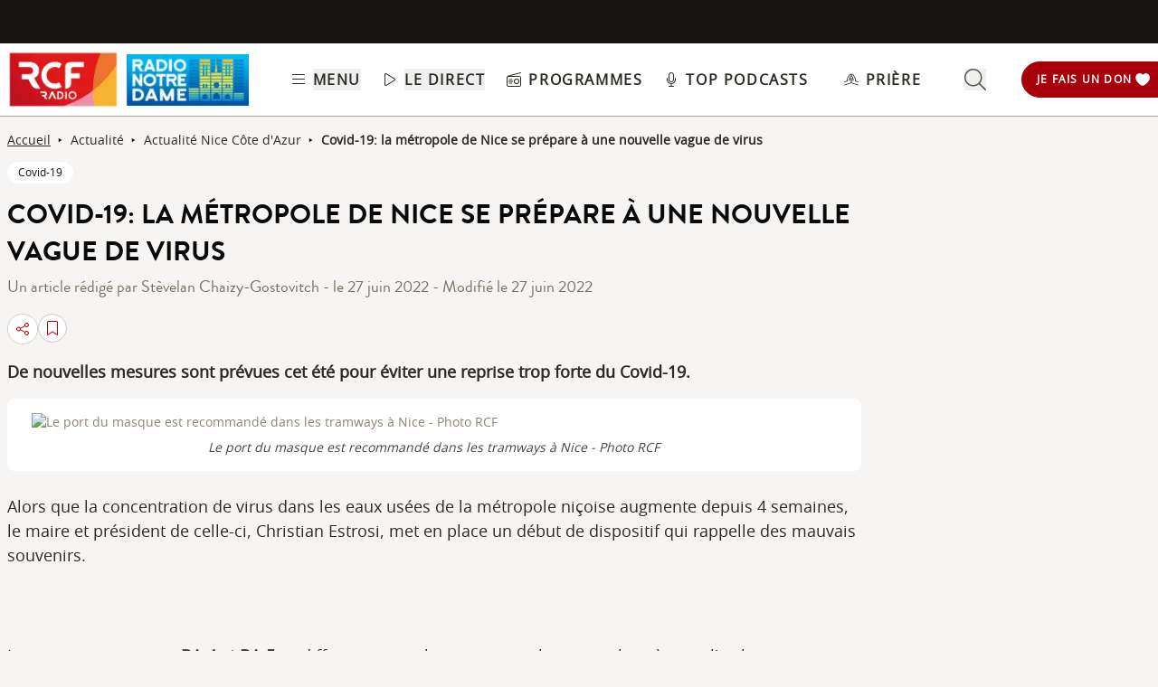

--- FILE ---
content_type: text/html; charset=UTF-8
request_url: https://www.rcf.fr/articles/actualite/covid19-la-metropole-de-nice-se-prepare-a-une-nouvelle-vague-de-virus
body_size: 2269
content:
<!DOCTYPE html>
<html lang="en">
<head>
    <meta charset="utf-8">
    <meta name="viewport" content="width=device-width, initial-scale=1">
    <title></title>
    <style>
        body {
            font-family: "Arial";
        }
    </style>
    <script type="text/javascript">
    window.awsWafCookieDomainList = [];
    window.gokuProps = {
"key":"AQIDAHjcYu/GjX+QlghicBgQ/7bFaQZ+m5FKCMDnO+vTbNg96AEjXDd5GG2UH21aRSEdOOwEAAAAfjB8BgkqhkiG9w0BBwagbzBtAgEAMGgGCSqGSIb3DQEHATAeBglghkgBZQMEAS4wEQQMJRvj6KHN1SZDyy/bAgEQgDuB43sNIUY3n1BtkX7MJggT1sT3DunwpTm7Vis+NY8Ug+2LuSOB5YQEK8OE4REU0M09ckOEhHSpn/2kHw==",
          "iv":"A6x+bwDD7gAAITIq",
          "context":"xfx+GLfjCeXGRIhgr7n5+yRw/5gBY7DCW/M57GuLP12OVjhiNwySEFPCv3mOVMeoRlfWG0067vg+UkfzwNLMEOtPwp5fhNTmZqGG7LH2Jyd2hFVW1h9m9S6HyaiEA/oZAK2oDu6tWI0t3AHXiv+4c5anLfusO3NUJ2G07esRnsILVPiZRYVFSMMaKBRn7w8tMsb6cHaWHlu2K+UD/[base64]/e855o5rOLbnmkxR/J1rXWI0Y6cNTDUdC0V8cP1Wp77NktjIkiUiT64yTuQ7rxOICdV+wJSgtGou5uFcEnv9hhHfNsmaCBZO4fhgLAGy8JQ/va0gmPn6yR5951R3MrZSYWWQekagipW8I7+FOc5dHySMuhgkBzymZ3ZM/iik3xeiGbJApOhGvha8I2J5dsFXVwQhVRSOF8YgFIPHEjdfcuc481JlDy7KcG4cblIUeT36TJ"
};
    </script>
    <script src="https://367ca2ed70bb.3be428d9.us-east-2.token.awswaf.com/367ca2ed70bb/a082d8dab590/c80798ca724c/challenge.js"></script>
</head>
<body>
    <div id="challenge-container"></div>
    <script type="text/javascript">
        AwsWafIntegration.saveReferrer();
        AwsWafIntegration.checkForceRefresh().then((forceRefresh) => {
            if (forceRefresh) {
                AwsWafIntegration.forceRefreshToken().then(() => {
                    window.location.reload(true);
                });
            } else {
                AwsWafIntegration.getToken().then(() => {
                    window.location.reload(true);
                });
            }
        });
    </script>
    <noscript>
        <h1>JavaScript is disabled</h1>
        In order to continue, we need to verify that you're not a robot.
        This requires JavaScript. Enable JavaScript and then reload the page.
    </noscript>
</body>
</html>

--- FILE ---
content_type: text/javascript; charset=utf-8
request_url: https://www.rcf.fr/_nuxt/B8qwUJCN.js
body_size: 188210
content:
const __vite__mapDeps=(i,m=__vite__mapDeps,d=(m.f||(m.f=["./hMjEuQHT.js","./CHYV2mht.js","./CtxtMDeg.js","./BCo6x5W8.js","./icons-page.Ds_RfLdJ.css","./BdOgiBBH.js","./B_JEUTPu.js","./BrAOtCtR.js","./DhOQtnG_.js","./Bc2g2bm6.js","./D-cNEAl5.js","./CrQkqvG8.js","./GmLfRE1Q.js","./BJtZt9Dr.js","./Cbqnn2cH.js","./KPNiqsuv.js","./DC2FSR_T.js","./CabSO5b1.js","./BEgZyZYD.js","./C3se49b7.js","./BbWko1vk.js","./CZVj76Hr.js","./CcGlurmd.js","./UASFrcu2.js","./Bw1hz4Oc.js","./BKeiw7G_.js","./v2GSK1EI.js","./DmEhZuNy.js","./Bs37llUJ.js","./DJ5aVdk8.js","./tAphSZJ8.js","./CBK4sIjg.js","./te7lJAGv.js","./CWpnLYM8.js","./CBTOsXiv.js","./mgGEdMAf.js","./DVrObSBi.js","./DTTin7Hk.js","./B0wdHzsK.js","./MXAlLZdI.js","./7SGt6iw4.js","./D3gc0pTM.js","./BdMbSZUf.js","./BBg3latZ.js","./MazPhoneNumberInput.DtGPkbIk.css","./ajouter-mes-coordonnees.HOaxCOT5.css","./DwxkklVp.js","./confirmer-mon-adresse-mail.DNbW7OEa.css","./CqxBqBfT.js","./BnVe-ja_.js","./D5-2qgXE.js","./resetPassword.DjNrnBaJ.css","./DjA_0Qtn.js","./_zmtF8Xe.js","./Ct0nWdeP.js","./inscription.BL6f81V2.css","./Ch0h_7cb.js","./mes-coordonnees.dargTzpj.css","./BNpR5gEi.js","./BR5w2A9q.js","./CCl8-2Ss.js","./DNn7Al2V.js","./BVrpoYxy.js","./modifier-mon-mot-de-passe.DiL5Pmyr.css","./B1oR2hPn.js","./mon-profil.BY8KcBCT.css","./BBIvEwRD.js","./l9OKVrZf.js","./9dku4M9z.js","./BPqiLN4d.js","./CBa88GNA.js","./Ccf2fafR.js","./pourquoi-donner.dit1sIST.css","./B8sSj1ly.js","./DUmCCA9K.js","./prieres.DADxS0de.css","./DqnAnk0E.js","./DJQxeSne.js","./recherche.DS6JVpZ2.css","./CZKxJGOO.js","./CIW0c9K0.js","./DqDajRED.js","./C-bnGdZw.js","./BrYovcIl.js","./Cz2uqyGV.js","./bJxjn_Wv.js","./AZFiltersModal.B-W25jXz.css","./DsJMmAGh.js","./C_gUpkeS.js","./McNs3Ka5.js","./DzX9iZnx.js","./DonationModal.gb9aAmtw.css","./C58Jg1w1.js","./R2mthzTD.js","./C9AIJsDz.js","./RW3LQftb.js","./SocialShare.CyLjwIW5.css","./Bh-Pm__O.js","./EventsFiltersModal.D3_9bmR9.css","./Dx5_5nBi.js","./BRJsWnjX.js","./DSNAPNfu.js","./BpBinTL-.js","./ListenerCounterModal.DLSOIUy0.css","./Cd_yYj2G.js","./NotificationRadioModal.pHDJFA2y.css","./D3xQ8qpY.js","./RollModal.7_H6GBZj.css","./pqMir0-p.js","./kSM25NSb.js","./BFFu6mdL.js","./SelectRegionModal.D4u3dwm2.css","./BvfCdHIK.js","./UserMenu.xI_PJU5N.css","./B04EoS9K.js","./o-DJZyXR.js","./DmdWV87o.js","./fzGDG5Iw.js","./CDVq6AZv.js","./Modal.k0mFTWXA.css","./default.DWYVUNTS.css","./BB_-Alwg.js","./DoVkn8Zc.js","./moncompte.bXFNlnfR.css","./COzrYjad.js","./BB0drGU7.js","./MazSpinner.BI6kEhM7.css","./BJds59Mz.js","./_TJ35AZc.js","./Cold4-Dj.js","./MazBtn.D8JyV_rX.css","./D6GG5BS7.js","./DEaniWn8.js","./jmVTItyY.js","./ByHWeo0T.js","./Cmww64og.js","./3g8_G3mD.js","./CdGiwML5.js","./C3mjP6N3.js"])))=>i.map(i=>d[i]);
var e,t,n,o,r,i,s,a,l,c,u=Object.defineProperty,d=e=>{throw TypeError(e)},p=(e,t,n)=>((e,t,n)=>t in e?u(e,t,{enumerable:!0,configurable:!0,writable:!0,value:n}):e[t]=n)(e,"symbol"!=typeof t?t+"":t,n),h=(e,t,n)=>t.has(e)||d("Cannot "+n),f=(e,t,n)=>(h(e,t,"read from private field"),n?n.call(e):t.get(e)),m=(e,t,n)=>t.has(e)?d("Cannot add the same private member more than once"):t instanceof WeakSet?t.add(e):t.set(e,n),g=(e,t,n,o)=>(h(e,t,"write to private field"),o?o.call(e,n):t.set(e,n),n);import{_ as v,D as y,i as b}from"./CtxtMDeg.js";
/**
* @vue/shared v3.5.18
* (c) 2018-present Yuxi (Evan) You and Vue contributors
* @license MIT
**/
/*! #__NO_SIDE_EFFECTS__ */
function w(e){const t=Object.create(null);for(const n of e.split(","))t[n]=1;return e=>e in t}const E={},_=[],S=()=>{},x=()=>!1,A=e=>111===e.charCodeAt(0)&&110===e.charCodeAt(1)&&(e.charCodeAt(2)>122||e.charCodeAt(2)<97),C=e=>e.startsWith("onUpdate:"),I=Object.assign,k=(e,t)=>{const n=e.indexOf(t);n>-1&&e.splice(n,1)},R=Object.prototype.hasOwnProperty,P=(e,t)=>R.call(e,t),T=Array.isArray,D=e=>"[object Map]"===$(e),L=e=>"[object Set]"===$(e),O=e=>"[object Date]"===$(e),N=e=>"function"==typeof e,U=e=>"string"==typeof e,M=e=>"symbol"==typeof e,F=e=>null!==e&&"object"==typeof e,q=e=>(F(e)||N(e))&&N(e.then)&&N(e.catch),B=Object.prototype.toString,$=e=>B.call(e),V=e=>"[object Object]"===$(e),j=e=>U(e)&&"NaN"!==e&&"-"!==e[0]&&""+parseInt(e,10)===e,z=w(",key,ref,ref_for,ref_key,onVnodeBeforeMount,onVnodeMounted,onVnodeBeforeUpdate,onVnodeUpdated,onVnodeBeforeUnmount,onVnodeUnmounted"),H=e=>{const t=Object.create(null);return n=>t[n]||(t[n]=e(n))},G=/-(\w)/g,W=H(e=>e.replace(G,(e,t)=>t?t.toUpperCase():"")),K=/\B([A-Z])/g,Y=H(e=>e.replace(K,"-$1").toLowerCase()),J=H(e=>e.charAt(0).toUpperCase()+e.slice(1)),Z=H(e=>e?`on${J(e)}`:""),Q=(e,t)=>!Object.is(e,t),X=(e,...t)=>{for(let n=0;n<e.length;n++)e[n](...t)},ee=(e,t,n,o=!1)=>{Object.defineProperty(e,t,{configurable:!0,enumerable:!1,writable:o,value:n})},te=e=>{const t=parseFloat(e);return isNaN(t)?e:t},ne=e=>{const t=U(e)?Number(e):NaN;return isNaN(t)?e:t};let oe;const re=()=>oe||(oe="undefined"!=typeof globalThis?globalThis:"undefined"!=typeof self?self:"undefined"!=typeof window?window:"undefined"!=typeof global?global:{});function ie(e){if(T(e)){const t={};for(let n=0;n<e.length;n++){const o=e[n],r=U(o)?ce(o):ie(o);if(r)for(const e in r)t[e]=r[e]}return t}if(U(e)||F(e))return e}const se=/;(?![^(]*\))/g,ae=/:([^]+)/,le=/\/\*[^]*?\*\//g;function ce(e){const t={};return e.replace(le,"").split(se).forEach(e=>{if(e){const n=e.split(ae);n.length>1&&(t[n[0].trim()]=n[1].trim())}}),t}function ue(e){let t="";if(U(e))t=e;else if(T(e))for(let n=0;n<e.length;n++){const o=ue(e[n]);o&&(t+=o+" ")}else if(F(e))for(const n in e)e[n]&&(t+=n+" ");return t.trim()}function de(e){if(!e)return null;let{class:t,style:n}=e;return t&&!U(t)&&(e.class=ue(t)),n&&(e.style=ie(n)),e}const pe=w("itemscope,allowfullscreen,formnovalidate,ismap,nomodule,novalidate,readonly");function he(e){return!!e||""===e}function fe(e,t){if(e===t)return!0;let n=O(e),o=O(t);if(n||o)return!(!n||!o)&&e.getTime()===t.getTime();if(n=M(e),o=M(t),n||o)return e===t;if(n=T(e),o=T(t),n||o)return!(!n||!o)&&function(e,t){if(e.length!==t.length)return!1;let n=!0;for(let o=0;n&&o<e.length;o++)n=fe(e[o],t[o]);return n}(e,t);if(n=F(e),o=F(t),n||o){if(!n||!o)return!1;if(Object.keys(e).length!==Object.keys(t).length)return!1;for(const n in e){const o=e.hasOwnProperty(n),r=t.hasOwnProperty(n);if(o&&!r||!o&&r||!fe(e[n],t[n]))return!1}}return String(e)===String(t)}function me(e,t){return e.findIndex(e=>fe(e,t))}const ge=e=>!(!e||!0!==e.__v_isRef),ve=e=>U(e)?e:null==e?"":T(e)||F(e)&&(e.toString===B||!N(e.toString))?ge(e)?ve(e.value):JSON.stringify(e,ye,2):String(e),ye=(e,t)=>ge(t)?ye(e,t.value):D(t)?{[`Map(${t.size})`]:[...t.entries()].reduce((e,[t,n],o)=>(e[be(t,o)+" =>"]=n,e),{})}:L(t)?{[`Set(${t.size})`]:[...t.values()].map(e=>be(e))}:M(t)?be(t):!F(t)||T(t)||V(t)?t:String(t),be=(e,t="")=>{var n;return M(e)?`Symbol(${null!=(n=e.description)?n:t})`:e};
/**
* @vue/reactivity v3.5.18
* (c) 2018-present Yuxi (Evan) You and Vue contributors
* @license MIT
**/
let we,Ee;class _e{constructor(e=!1){this.detached=e,this._active=!0,this._on=0,this.effects=[],this.cleanups=[],this._isPaused=!1,this.parent=we,!e&&we&&(this.index=(we.scopes||(we.scopes=[])).push(this)-1)}get active(){return this._active}pause(){if(this._active){let e,t;if(this._isPaused=!0,this.scopes)for(e=0,t=this.scopes.length;e<t;e++)this.scopes[e].pause();for(e=0,t=this.effects.length;e<t;e++)this.effects[e].pause()}}resume(){if(this._active&&this._isPaused){let e,t;if(this._isPaused=!1,this.scopes)for(e=0,t=this.scopes.length;e<t;e++)this.scopes[e].resume();for(e=0,t=this.effects.length;e<t;e++)this.effects[e].resume()}}run(e){if(this._active){const t=we;try{return we=this,e()}finally{we=t}}}on(){1===++this._on&&(this.prevScope=we,we=this)}off(){this._on>0&&0===--this._on&&(we=this.prevScope,this.prevScope=void 0)}stop(e){if(this._active){let t,n;for(this._active=!1,t=0,n=this.effects.length;t<n;t++)this.effects[t].stop();for(this.effects.length=0,t=0,n=this.cleanups.length;t<n;t++)this.cleanups[t]();if(this.cleanups.length=0,this.scopes){for(t=0,n=this.scopes.length;t<n;t++)this.scopes[t].stop(!0);this.scopes.length=0}if(!this.detached&&this.parent&&!e){const e=this.parent.scopes.pop();e&&e!==this&&(this.parent.scopes[this.index]=e,e.index=this.index)}this.parent=void 0}}}function Se(e){return new _e(e)}function xe(){return we}function Ae(e,t=!1){we&&we.cleanups.push(e)}const Ce=new WeakSet;class Ie{constructor(e){this.fn=e,this.deps=void 0,this.depsTail=void 0,this.flags=5,this.next=void 0,this.cleanup=void 0,this.scheduler=void 0,we&&we.active&&we.effects.push(this)}pause(){this.flags|=64}resume(){64&this.flags&&(this.flags&=-65,Ce.has(this)&&(Ce.delete(this),this.trigger()))}notify(){2&this.flags&&!(32&this.flags)||8&this.flags||Te(this)}run(){if(!(1&this.flags))return this.fn();this.flags|=2,ze(this),Oe(this);const e=Ee,t=Be;Ee=this,Be=!0;try{return this.fn()}finally{Ne(this),Ee=e,Be=t,this.flags&=-3}}stop(){if(1&this.flags){for(let e=this.deps;e;e=e.nextDep)Fe(e);this.deps=this.depsTail=void 0,ze(this),this.onStop&&this.onStop(),this.flags&=-2}}trigger(){64&this.flags?Ce.add(this):this.scheduler?this.scheduler():this.runIfDirty()}runIfDirty(){Ue(this)&&this.run()}get dirty(){return Ue(this)}}let ke,Re,Pe=0;function Te(e,t=!1){if(e.flags|=8,t)return e.next=Re,void(Re=e);e.next=ke,ke=e}function De(){Pe++}function Le(){if(--Pe>0)return;if(Re){let e=Re;for(Re=void 0;e;){const t=e.next;e.next=void 0,e.flags&=-9,e=t}}let e;for(;ke;){let n=ke;for(ke=void 0;n;){const o=n.next;if(n.next=void 0,n.flags&=-9,1&n.flags)try{n.trigger()}catch(t){e||(e=t)}n=o}}if(e)throw e}function Oe(e){for(let t=e.deps;t;t=t.nextDep)t.version=-1,t.prevActiveLink=t.dep.activeLink,t.dep.activeLink=t}function Ne(e){let t,n=e.depsTail,o=n;for(;o;){const e=o.prevDep;-1===o.version?(o===n&&(n=e),Fe(o),qe(o)):t=o,o.dep.activeLink=o.prevActiveLink,o.prevActiveLink=void 0,o=e}e.deps=t,e.depsTail=n}function Ue(e){for(let t=e.deps;t;t=t.nextDep)if(t.dep.version!==t.version||t.dep.computed&&(Me(t.dep.computed)||t.dep.version!==t.version))return!0;return!!e._dirty}function Me(e){if(4&e.flags&&!(16&e.flags))return;if(e.flags&=-17,e.globalVersion===He)return;if(e.globalVersion=He,!e.isSSR&&128&e.flags&&(!e.deps&&!e._dirty||!Ue(e)))return;e.flags|=2;const t=e.dep,n=Ee,o=Be;Ee=e,Be=!0;try{Oe(e);const n=e.fn(e._value);(0===t.version||Q(n,e._value))&&(e.flags|=128,e._value=n,t.version++)}catch(r){throw t.version++,r}finally{Ee=n,Be=o,Ne(e),e.flags&=-3}}function Fe(e,t=!1){const{dep:n,prevSub:o,nextSub:r}=e;if(o&&(o.nextSub=r,e.prevSub=void 0),r&&(r.prevSub=o,e.nextSub=void 0),n.subs===e&&(n.subs=o,!o&&n.computed)){n.computed.flags&=-5;for(let e=n.computed.deps;e;e=e.nextDep)Fe(e,!0)}t||--n.sc||!n.map||n.map.delete(n.key)}function qe(e){const{prevDep:t,nextDep:n}=e;t&&(t.nextDep=n,e.prevDep=void 0),n&&(n.prevDep=t,e.nextDep=void 0)}let Be=!0;const $e=[];function Ve(){$e.push(Be),Be=!1}function je(){const e=$e.pop();Be=void 0===e||e}function ze(e){const{cleanup:t}=e;if(e.cleanup=void 0,t){const e=Ee;Ee=void 0;try{t()}finally{Ee=e}}}let He=0;class Ge{constructor(e,t){this.sub=e,this.dep=t,this.version=t.version,this.nextDep=this.prevDep=this.nextSub=this.prevSub=this.prevActiveLink=void 0}}class We{constructor(e){this.computed=e,this.version=0,this.activeLink=void 0,this.subs=void 0,this.map=void 0,this.key=void 0,this.sc=0,this.__v_skip=!0}track(e){if(!Ee||!Be||Ee===this.computed)return;let t=this.activeLink;if(void 0===t||t.sub!==Ee)t=this.activeLink=new Ge(Ee,this),Ee.deps?(t.prevDep=Ee.depsTail,Ee.depsTail.nextDep=t,Ee.depsTail=t):Ee.deps=Ee.depsTail=t,Ke(t);else if(-1===t.version&&(t.version=this.version,t.nextDep)){const e=t.nextDep;e.prevDep=t.prevDep,t.prevDep&&(t.prevDep.nextDep=e),t.prevDep=Ee.depsTail,t.nextDep=void 0,Ee.depsTail.nextDep=t,Ee.depsTail=t,Ee.deps===t&&(Ee.deps=e)}return t}trigger(e){this.version++,He++,this.notify(e)}notify(e){De();try{0;for(let e=this.subs;e;e=e.prevSub)e.sub.notify()&&e.sub.dep.notify()}finally{Le()}}}function Ke(e){if(e.dep.sc++,4&e.sub.flags){const t=e.dep.computed;if(t&&!e.dep.subs){t.flags|=20;for(let e=t.deps;e;e=e.nextDep)Ke(e)}const n=e.dep.subs;n!==e&&(e.prevSub=n,n&&(n.nextSub=e)),e.dep.subs=e}}const Ye=new WeakMap,Je=Symbol(""),Ze=Symbol(""),Qe=Symbol("");function Xe(e,t,n){if(Be&&Ee){let t=Ye.get(e);t||Ye.set(e,t=new Map);let o=t.get(n);o||(t.set(n,o=new We),o.map=t,o.key=n),o.track()}}function et(e,t,n,o,r,i){const s=Ye.get(e);if(!s)return void He++;const a=e=>{e&&e.trigger()};if(De(),"clear"===t)s.forEach(a);else{const r=T(e),i=r&&j(n);if(r&&"length"===n){const e=Number(o);s.forEach((t,n)=>{("length"===n||n===Qe||!M(n)&&n>=e)&&a(t)})}else switch((void 0!==n||s.has(void 0))&&a(s.get(n)),i&&a(s.get(Qe)),t){case"add":r?i&&a(s.get("length")):(a(s.get(Je)),D(e)&&a(s.get(Ze)));break;case"delete":r||(a(s.get(Je)),D(e)&&a(s.get(Ze)));break;case"set":D(e)&&a(s.get(Je))}}Le()}function tt(e){const t=Bt(e);return t===e?t:(Xe(t,0,Qe),Ft(e)?t:t.map(Vt))}function nt(e){return Xe(e=Bt(e),0,Qe),e}const ot={__proto__:null,[Symbol.iterator](){return rt(this,Symbol.iterator,Vt)},concat(...e){return tt(this).concat(...e.map(e=>T(e)?tt(e):e))},entries(){return rt(this,"entries",e=>(e[1]=Vt(e[1]),e))},every(e,t){return st(this,"every",e,t,void 0,arguments)},filter(e,t){return st(this,"filter",e,t,e=>e.map(Vt),arguments)},find(e,t){return st(this,"find",e,t,Vt,arguments)},findIndex(e,t){return st(this,"findIndex",e,t,void 0,arguments)},findLast(e,t){return st(this,"findLast",e,t,Vt,arguments)},findLastIndex(e,t){return st(this,"findLastIndex",e,t,void 0,arguments)},forEach(e,t){return st(this,"forEach",e,t,void 0,arguments)},includes(...e){return lt(this,"includes",e)},indexOf(...e){return lt(this,"indexOf",e)},join(e){return tt(this).join(e)},lastIndexOf(...e){return lt(this,"lastIndexOf",e)},map(e,t){return st(this,"map",e,t,void 0,arguments)},pop(){return ct(this,"pop")},push(...e){return ct(this,"push",e)},reduce(e,...t){return at(this,"reduce",e,t)},reduceRight(e,...t){return at(this,"reduceRight",e,t)},shift(){return ct(this,"shift")},some(e,t){return st(this,"some",e,t,void 0,arguments)},splice(...e){return ct(this,"splice",e)},toReversed(){return tt(this).toReversed()},toSorted(e){return tt(this).toSorted(e)},toSpliced(...e){return tt(this).toSpliced(...e)},unshift(...e){return ct(this,"unshift",e)},values(){return rt(this,"values",Vt)}};function rt(e,t,n){const o=nt(e),r=o[t]();return o===e||Ft(e)||(r._next=r.next,r.next=()=>{const e=r._next();return e.value&&(e.value=n(e.value)),e}),r}const it=Array.prototype;function st(e,t,n,o,r,i){const s=nt(e),a=s!==e&&!Ft(e),l=s[t];if(l!==it[t]){const t=l.apply(e,i);return a?Vt(t):t}let c=n;s!==e&&(a?c=function(t,o){return n.call(this,Vt(t),o,e)}:n.length>2&&(c=function(t,o){return n.call(this,t,o,e)}));const u=l.call(s,c,o);return a&&r?r(u):u}function at(e,t,n,o){const r=nt(e);let i=n;return r!==e&&(Ft(e)?n.length>3&&(i=function(t,o,r){return n.call(this,t,o,r,e)}):i=function(t,o,r){return n.call(this,t,Vt(o),r,e)}),r[t](i,...o)}function lt(e,t,n){const o=Bt(e);Xe(o,0,Qe);const r=o[t](...n);return-1!==r&&!1!==r||!qt(n[0])?r:(n[0]=Bt(n[0]),o[t](...n))}function ct(e,t,n=[]){Ve(),De();const o=Bt(e)[t].apply(e,n);return Le(),je(),o}const ut=w("__proto__,__v_isRef,__isVue"),dt=new Set(Object.getOwnPropertyNames(Symbol).filter(e=>"arguments"!==e&&"caller"!==e).map(e=>Symbol[e]).filter(M));function pt(e){M(e)||(e=String(e));const t=Bt(this);return Xe(t,0,e),t.hasOwnProperty(e)}class ht{constructor(e=!1,t=!1){this._isReadonly=e,this._isShallow=t}get(e,t,n){if("__v_skip"===t)return e.__v_skip;const o=this._isReadonly,r=this._isShallow;if("__v_isReactive"===t)return!o;if("__v_isReadonly"===t)return o;if("__v_isShallow"===t)return r;if("__v_raw"===t)return n===(o?r?Pt:Rt:r?kt:It).get(e)||Object.getPrototypeOf(e)===Object.getPrototypeOf(n)?e:void 0;const i=T(e);if(!o){let e;if(i&&(e=ot[t]))return e;if("hasOwnProperty"===t)return pt}const s=Reflect.get(e,t,zt(e)?e:n);return(M(t)?dt.has(t):ut(t))?s:(o||Xe(e,0,t),r?s:zt(s)?i&&j(t)?s:s.value:F(s)?o?Ot(s):Dt(s):s)}}class ft extends ht{constructor(e=!1){super(!1,e)}set(e,t,n,o){let r=e[t];if(!this._isShallow){const t=Mt(r);if(Ft(n)||Mt(n)||(r=Bt(r),n=Bt(n)),!T(e)&&zt(r)&&!zt(n))return!t&&(r.value=n,!0)}const i=T(e)&&j(t)?Number(t)<e.length:P(e,t),s=Reflect.set(e,t,n,zt(e)?e:o);return e===Bt(o)&&(i?Q(n,r)&&et(e,"set",t,n):et(e,"add",t,n)),s}deleteProperty(e,t){const n=P(e,t);e[t];const o=Reflect.deleteProperty(e,t);return o&&n&&et(e,"delete",t,void 0),o}has(e,t){const n=Reflect.has(e,t);return M(t)&&dt.has(t)||Xe(e,0,t),n}ownKeys(e){return Xe(e,0,T(e)?"length":Je),Reflect.ownKeys(e)}}class mt extends ht{constructor(e=!1){super(!0,e)}set(e,t){return!0}deleteProperty(e,t){return!0}}const gt=new ft,vt=new mt,yt=new ft(!0),bt=e=>e,wt=e=>Reflect.getPrototypeOf(e);function Et(e){return function(...t){return"delete"!==e&&("clear"===e?void 0:this)}}function _t(e,t){const n={get(n){const o=this.__v_raw,r=Bt(o),i=Bt(n);e||(Q(n,i)&&Xe(r,0,n),Xe(r,0,i));const{has:s}=wt(r),a=t?bt:e?jt:Vt;return s.call(r,n)?a(o.get(n)):s.call(r,i)?a(o.get(i)):void(o!==r&&o.get(n))},get size(){const t=this.__v_raw;return!e&&Xe(Bt(t),0,Je),Reflect.get(t,"size",t)},has(t){const n=this.__v_raw,o=Bt(n),r=Bt(t);return e||(Q(t,r)&&Xe(o,0,t),Xe(o,0,r)),t===r?n.has(t):n.has(t)||n.has(r)},forEach(n,o){const r=this,i=r.__v_raw,s=Bt(i),a=t?bt:e?jt:Vt;return!e&&Xe(s,0,Je),i.forEach((e,t)=>n.call(o,a(e),a(t),r))}};I(n,e?{add:Et("add"),set:Et("set"),delete:Et("delete"),clear:Et("clear")}:{add(e){t||Ft(e)||Mt(e)||(e=Bt(e));const n=Bt(this);return wt(n).has.call(n,e)||(n.add(e),et(n,"add",e,e)),this},set(e,n){t||Ft(n)||Mt(n)||(n=Bt(n));const o=Bt(this),{has:r,get:i}=wt(o);let s=r.call(o,e);s||(e=Bt(e),s=r.call(o,e));const a=i.call(o,e);return o.set(e,n),s?Q(n,a)&&et(o,"set",e,n):et(o,"add",e,n),this},delete(e){const t=Bt(this),{has:n,get:o}=wt(t);let r=n.call(t,e);r||(e=Bt(e),r=n.call(t,e)),o&&o.call(t,e);const i=t.delete(e);return r&&et(t,"delete",e,void 0),i},clear(){const e=Bt(this),t=0!==e.size,n=e.clear();return t&&et(e,"clear",void 0,void 0),n}});return["keys","values","entries",Symbol.iterator].forEach(o=>{n[o]=function(e,t,n){return function(...o){const r=this.__v_raw,i=Bt(r),s=D(i),a="entries"===e||e===Symbol.iterator&&s,l="keys"===e&&s,c=r[e](...o),u=n?bt:t?jt:Vt;return!t&&Xe(i,0,l?Ze:Je),{next(){const{value:e,done:t}=c.next();return t?{value:e,done:t}:{value:a?[u(e[0]),u(e[1])]:u(e),done:t}},[Symbol.iterator](){return this}}}}(o,e,t)}),n}function St(e,t){const n=_t(e,t);return(t,o,r)=>"__v_isReactive"===o?!e:"__v_isReadonly"===o?e:"__v_raw"===o?t:Reflect.get(P(n,o)&&o in t?n:t,o,r)}const xt={get:St(!1,!1)},At={get:St(!1,!0)},Ct={get:St(!0,!1)},It=new WeakMap,kt=new WeakMap,Rt=new WeakMap,Pt=new WeakMap;function Tt(e){return e.__v_skip||!Object.isExtensible(e)?0:function(e){switch(e){case"Object":case"Array":return 1;case"Map":case"Set":case"WeakMap":case"WeakSet":return 2;default:return 0}}((e=>$(e).slice(8,-1))(e))}function Dt(e){return Mt(e)?e:Nt(e,!1,gt,xt,It)}function Lt(e){return Nt(e,!1,yt,At,kt)}function Ot(e){return Nt(e,!0,vt,Ct,Rt)}function Nt(e,t,n,o,r){if(!F(e))return e;if(e.__v_raw&&(!t||!e.__v_isReactive))return e;const i=Tt(e);if(0===i)return e;const s=r.get(e);if(s)return s;const a=new Proxy(e,2===i?o:n);return r.set(e,a),a}function Ut(e){return Mt(e)?Ut(e.__v_raw):!(!e||!e.__v_isReactive)}function Mt(e){return!(!e||!e.__v_isReadonly)}function Ft(e){return!(!e||!e.__v_isShallow)}function qt(e){return!!e&&!!e.__v_raw}function Bt(e){const t=e&&e.__v_raw;return t?Bt(t):e}function $t(e){return!P(e,"__v_skip")&&Object.isExtensible(e)&&ee(e,"__v_skip",!0),e}const Vt=e=>F(e)?Dt(e):e,jt=e=>F(e)?Ot(e):e;function zt(e){return!!e&&!0===e.__v_isRef}function Ht(e){return Wt(e,!1)}function Gt(e){return Wt(e,!0)}function Wt(e,t){return zt(e)?e:new Kt(e,t)}class Kt{constructor(e,t){this.dep=new We,this.__v_isRef=!0,this.__v_isShallow=!1,this._rawValue=t?e:Bt(e),this._value=t?e:Vt(e),this.__v_isShallow=t}get value(){return this.dep.track(),this._value}set value(e){const t=this._rawValue,n=this.__v_isShallow||Ft(e)||Mt(e);e=n?e:Bt(e),Q(e,t)&&(this._rawValue=e,this._value=n?e:Vt(e),this.dep.trigger())}}function Yt(e){return zt(e)?e.value:e}function Jt(e){return N(e)?e():Yt(e)}const Zt={get:(e,t,n)=>"__v_raw"===t?e:Yt(Reflect.get(e,t,n)),set:(e,t,n,o)=>{const r=e[t];return zt(r)&&!zt(n)?(r.value=n,!0):Reflect.set(e,t,n,o)}};function Qt(e){return Ut(e)?e:new Proxy(e,Zt)}class Xt{constructor(e){this.__v_isRef=!0,this._value=void 0;const t=this.dep=new We,{get:n,set:o}=e(t.track.bind(t),t.trigger.bind(t));this._get=n,this._set=o}get value(){return this._value=this._get()}set value(e){this._set(e)}}function en(e){return new Xt(e)}function tn(e){const t=T(e)?new Array(e.length):{};for(const n in e)t[n]=sn(e,n);return t}class nn{constructor(e,t,n){this._object=e,this._key=t,this._defaultValue=n,this.__v_isRef=!0,this._value=void 0}get value(){const e=this._object[this._key];return this._value=void 0===e?this._defaultValue:e}set value(e){this._object[this._key]=e}get dep(){return function(e,t){const n=Ye.get(e);return n&&n.get(t)}(Bt(this._object),this._key)}}class on{constructor(e){this._getter=e,this.__v_isRef=!0,this.__v_isReadonly=!0,this._value=void 0}get value(){return this._value=this._getter()}}function rn(e,t,n){return zt(e)?e:N(e)?new on(e):F(e)&&arguments.length>1?sn(e,t,n):Ht(e)}function sn(e,t,n){const o=e[t];return zt(o)?o:new nn(e,t,n)}class an{constructor(e,t,n){this.fn=e,this.setter=t,this._value=void 0,this.dep=new We(this),this.__v_isRef=!0,this.deps=void 0,this.depsTail=void 0,this.flags=16,this.globalVersion=He-1,this.next=void 0,this.effect=this,this.__v_isReadonly=!t,this.isSSR=n}notify(){if(this.flags|=16,!(8&this.flags)&&Ee!==this)return Te(this,!0),!0}get value(){const e=this.dep.track();return Me(this),e&&(e.version=this.dep.version),this._value}set value(e){this.setter&&this.setter(e)}}const ln={},cn=new WeakMap;let un;function dn(e,t,n=E){const{immediate:o,deep:r,once:i,scheduler:s,augmentJob:a,call:l}=n,c=e=>r?e:Ft(e)||!1===r||0===r?pn(e,1):pn(e);let u,d,p,h,f=!1,m=!1;if(zt(e)?(d=()=>e.value,f=Ft(e)):Ut(e)?(d=()=>c(e),f=!0):T(e)?(m=!0,f=e.some(e=>Ut(e)||Ft(e)),d=()=>e.map(e=>zt(e)?e.value:Ut(e)?c(e):N(e)?l?l(e,2):e():void 0)):d=N(e)?t?l?()=>l(e,2):e:()=>{if(p){Ve();try{p()}finally{je()}}const t=un;un=u;try{return l?l(e,3,[h]):e(h)}finally{un=t}}:S,t&&r){const e=d,t=!0===r?1/0:r;d=()=>pn(e(),t)}const g=xe(),v=()=>{u.stop(),g&&g.active&&k(g.effects,u)};if(i&&t){const e=t;t=(...t)=>{e(...t),v()}}let y=m?new Array(e.length).fill(ln):ln;const b=e=>{if(1&u.flags&&(u.dirty||e))if(t){const e=u.run();if(r||f||(m?e.some((e,t)=>Q(e,y[t])):Q(e,y))){p&&p();const n=un;un=u;try{const n=[e,y===ln?void 0:m&&y[0]===ln?[]:y,h];y=e,l?l(t,3,n):t(...n)}finally{un=n}}}else u.run()};return a&&a(b),u=new Ie(d),u.scheduler=s?()=>s(b,!1):b,h=e=>function(e,t=!1,n=un){if(n){let t=cn.get(n);t||cn.set(n,t=[]),t.push(e)}}(e,!1,u),p=u.onStop=()=>{const e=cn.get(u);if(e){if(l)l(e,4);else for(const t of e)t();cn.delete(u)}},t?o?b(!0):y=u.run():s?s(b.bind(null,!0),!0):u.run(),v.pause=u.pause.bind(u),v.resume=u.resume.bind(u),v.stop=v,v}function pn(e,t=1/0,n){if(t<=0||!F(e)||e.__v_skip)return e;if((n=n||new Set).has(e))return e;if(n.add(e),t--,zt(e))pn(e.value,t,n);else if(T(e))for(let o=0;o<e.length;o++)pn(e[o],t,n);else if(L(e)||D(e))e.forEach(e=>{pn(e,t,n)});else if(V(e)){for(const o in e)pn(e[o],t,n);for(const o of Object.getOwnPropertySymbols(e))Object.prototype.propertyIsEnumerable.call(e,o)&&pn(e[o],t,n)}return e}
/**
* @vue/runtime-core v3.5.18
* (c) 2018-present Yuxi (Evan) You and Vue contributors
* @license MIT
**/function hn(e,t,n,o){try{return o?e(...o):e()}catch(r){mn(r,t,n)}}function fn(e,t,n,o){if(N(e)){const r=hn(e,t,n,o);return r&&q(r)&&r.catch(e=>{mn(e,t,n)}),r}if(T(e)){const r=[];for(let i=0;i<e.length;i++)r.push(fn(e[i],t,n,o));return r}}function mn(e,t,n,o=!0){t&&t.vnode;const{errorHandler:r,throwUnhandledErrorInProduction:i}=t&&t.appContext.config||E;if(t){let o=t.parent;const i=t.proxy,s=`https://vuejs.org/error-reference/#runtime-${n}`;for(;o;){const t=o.ec;if(t)for(let n=0;n<t.length;n++)if(!1===t[n](e,i,s))return;o=o.parent}if(r)return Ve(),hn(r,null,10,[e,i,s]),void je()}!function(e,t,n,o=!0,r=!1){if(r)throw e;console.error(e)}(e,0,0,o,i)}const gn=[];let vn=-1;const yn=[];let bn=null,wn=0;const En=Promise.resolve();let _n=null;function Sn(e){const t=_n||En;return e?t.then(this?e.bind(this):e):t}function xn(e){if(!(1&e.flags)){const t=Rn(e),n=gn[gn.length-1];!n||!(2&e.flags)&&t>=Rn(n)?gn.push(e):gn.splice(function(e){let t=vn+1,n=gn.length;for(;t<n;){const o=t+n>>>1,r=gn[o],i=Rn(r);i<e||i===e&&2&r.flags?t=o+1:n=o}return t}(t),0,e),e.flags|=1,An()}}function An(){_n||(_n=En.then(Pn))}function Cn(e){T(e)?yn.push(...e):bn&&-1===e.id?bn.splice(wn+1,0,e):1&e.flags||(yn.push(e),e.flags|=1),An()}function In(e,t,n=vn+1){for(;n<gn.length;n++){const t=gn[n];if(t&&2&t.flags){if(e&&t.id!==e.uid)continue;gn.splice(n,1),n--,4&t.flags&&(t.flags&=-2),t(),4&t.flags||(t.flags&=-2)}}}function kn(e){if(yn.length){const e=[...new Set(yn)].sort((e,t)=>Rn(e)-Rn(t));if(yn.length=0,bn)return void bn.push(...e);for(bn=e,wn=0;wn<bn.length;wn++){const e=bn[wn];4&e.flags&&(e.flags&=-2),8&e.flags||e(),e.flags&=-2}bn=null,wn=0}}const Rn=e=>null==e.id?2&e.flags?-1:1/0:e.id;function Pn(e){try{for(vn=0;vn<gn.length;vn++){const e=gn[vn];!e||8&e.flags||(4&e.flags&&(e.flags&=-2),hn(e,e.i,e.i?15:14),4&e.flags||(e.flags&=-2))}}finally{for(;vn<gn.length;vn++){const e=gn[vn];e&&(e.flags&=-2)}vn=-1,gn.length=0,kn(),_n=null,(gn.length||yn.length)&&Pn()}}let Tn=null,Dn=null;function Ln(e){const t=Tn;return Tn=e,Dn=e&&e.type.__scopeId||null,t}function On(e,t=Tn,n){if(!t)return e;if(e._n)return e;const o=(...n)=>{o._d&&Ui(-1);const r=Ln(t);let i;try{i=e(...n)}finally{Ln(r),o._d&&Ui(1)}return i};return o._n=!0,o._c=!0,o._d=!0,o}function Nn(e,t){if(null===Tn)return e;const n=gs(Tn),o=e.dirs||(e.dirs=[]);for(let r=0;r<t.length;r++){let[e,i,s,a=E]=t[r];e&&(N(e)&&(e={mounted:e,updated:e}),e.deep&&pn(i),o.push({dir:e,instance:n,value:i,oldValue:void 0,arg:s,modifiers:a}))}return e}function Un(e,t,n,o){const r=e.dirs,i=t&&t.dirs;for(let s=0;s<r.length;s++){const a=r[s];i&&(a.oldValue=i[s].value);let l=a.dir[o];l&&(Ve(),fn(l,n,8,[e.el,a,e,t]),je())}}const Mn=Symbol("_vte"),Fn=e=>e.__isTeleport,qn=e=>e&&(e.disabled||""===e.disabled),Bn=e=>e&&(e.defer||""===e.defer),$n=e=>"undefined"!=typeof SVGElement&&e instanceof SVGElement,Vn=e=>"function"==typeof MathMLElement&&e instanceof MathMLElement,jn=(e,t)=>{const n=e&&e.to;if(U(n)){if(t){return t(n)}return null}return n},zn={name:"Teleport",__isTeleport:!0,process(e,t,n,o,r,i,s,a,l,c){const{mc:u,pc:d,pbc:p,o:{insert:h,querySelector:f,createText:m,createComment:g}}=c,v=qn(t.props);let{shapeFlag:y,children:b,dynamicChildren:w}=t;if(null==e){const e=t.el=m(""),c=t.anchor=m("");h(e,n,o),h(c,n,o);const d=(e,t)=>{16&y&&(r&&r.isCE&&(r.ce._teleportTarget=e),u(b,e,t,r,i,s,a,l))},p=()=>{const e=t.target=jn(t.props,f),n=Kn(e,t,m,h);e&&("svg"!==s&&$n(e)?s="svg":"mathml"!==s&&Vn(e)&&(s="mathml"),v||(d(e,n),Wn(t,!1)))};v&&(d(n,c),Wn(t,!0)),Bn(t.props)?(t.el.__isMounted=!1,Kr(()=>{p(),delete t.el.__isMounted},i)):p()}else{if(Bn(t.props)&&!1===e.el.__isMounted)return void Kr(()=>{zn.process(e,t,n,o,r,i,s,a,l,c)},i);t.el=e.el,t.targetStart=e.targetStart;const u=t.anchor=e.anchor,h=t.target=e.target,m=t.targetAnchor=e.targetAnchor,g=qn(e.props),y=g?n:h,b=g?u:m;if("svg"===s||$n(h)?s="svg":("mathml"===s||Vn(h))&&(s="mathml"),w?(p(e.dynamicChildren,w,y,r,i,s,a),Xr(e,t,!0)):l||d(e,t,y,b,r,i,s,a,!1),v)g?t.props&&e.props&&t.props.to!==e.props.to&&(t.props.to=e.props.to):Hn(t,n,u,c,1);else if((t.props&&t.props.to)!==(e.props&&e.props.to)){const e=t.target=jn(t.props,f);e&&Hn(t,e,null,c,0)}else g&&Hn(t,h,m,c,1);Wn(t,v)}},remove(e,t,n,{um:o,o:{remove:r}},i){const{shapeFlag:s,children:a,anchor:l,targetStart:c,targetAnchor:u,target:d,props:p}=e;if(d&&(r(c),r(u)),i&&r(l),16&s){const e=i||!qn(p);for(let r=0;r<a.length;r++){const i=a[r];o(i,t,n,e,!!i.dynamicChildren)}}},move:Hn,hydrate:function(e,t,n,o,r,i,{o:{nextSibling:s,parentNode:a,querySelector:l,insert:c,createText:u}},d){const p=t.target=jn(t.props,l);if(p){const l=qn(t.props),h=p._lpa||p.firstChild;if(16&t.shapeFlag)if(l)t.anchor=d(s(e),t,a(e),n,o,r,i),t.targetStart=h,t.targetAnchor=h&&s(h);else{t.anchor=s(e);let a=h;for(;a;){if(a&&8===a.nodeType)if("teleport start anchor"===a.data)t.targetStart=a;else if("teleport anchor"===a.data){t.targetAnchor=a,p._lpa=t.targetAnchor&&s(t.targetAnchor);break}a=s(a)}t.targetAnchor||Kn(p,t,u,c),d(h&&s(h),t,p,n,o,r,i)}Wn(t,l)}return t.anchor&&s(t.anchor)}};function Hn(e,t,n,{o:{insert:o},m:r},i=2){0===i&&o(e.targetAnchor,t,n);const{el:s,anchor:a,shapeFlag:l,children:c,props:u}=e,d=2===i;if(d&&o(s,t,n),(!d||qn(u))&&16&l)for(let p=0;p<c.length;p++)r(c[p],t,n,2);d&&o(a,t,n)}const Gn=zn;function Wn(e,t){const n=e.ctx;if(n&&n.ut){let o,r;for(t?(o=e.el,r=e.anchor):(o=e.targetStart,r=e.targetAnchor);o&&o!==r;)1===o.nodeType&&o.setAttribute("data-v-owner",n.uid),o=o.nextSibling;n.ut()}}function Kn(e,t,n,o){const r=t.targetStart=n(""),i=t.targetAnchor=n("");return r[Mn]=i,e&&(o(r,e),o(i,e)),i}const Yn=Symbol("_leaveCb"),Jn=Symbol("_enterCb");function Zn(){const e={isMounted:!1,isLeaving:!1,isUnmounting:!1,leavingVNodes:new Map};return Fo(()=>{e.isMounted=!0}),$o(()=>{e.isUnmounting=!0}),e}const Qn=[Function,Array],Xn={mode:String,appear:Boolean,persisted:Boolean,onBeforeEnter:Qn,onEnter:Qn,onAfterEnter:Qn,onEnterCancelled:Qn,onBeforeLeave:Qn,onLeave:Qn,onAfterLeave:Qn,onLeaveCancelled:Qn,onBeforeAppear:Qn,onAppear:Qn,onAfterAppear:Qn,onAppearCancelled:Qn},eo=e=>{const t=e.subTree;return t.component?eo(t.component):t};function to(e){let t=e[0];if(e.length>1)for(const n of e)if(n.type!==Ri){t=n;break}return t}const no={name:"BaseTransition",props:Xn,setup(e,{slots:t}){const n=is(),o=Zn();return()=>{const r=t.default&&lo(t.default(),!0);if(!r||!r.length)return;const i=to(r),s=Bt(e),{mode:a}=s;if(o.isLeaving)return io(i);const l=so(i);if(!l)return io(i);let c=ro(l,s,o,n,e=>c=e);l.type!==Ri&&ao(l,c);let u=n.subTree&&so(n.subTree);if(u&&u.type!==Ri&&!$i(l,u)&&eo(n).type!==Ri){let e=ro(u,s,o,n);if(ao(u,e),"out-in"===a&&l.type!==Ri)return o.isLeaving=!0,e.afterLeave=()=>{o.isLeaving=!1,8&n.job.flags||n.update(),delete e.afterLeave,u=void 0},io(i);"in-out"===a&&l.type!==Ri?e.delayLeave=(e,t,n)=>{oo(o,u)[String(u.key)]=u,e[Yn]=()=>{t(),e[Yn]=void 0,delete c.delayedLeave,u=void 0},c.delayedLeave=()=>{n(),delete c.delayedLeave,u=void 0}}:u=void 0}else u&&(u=void 0);return i}}};function oo(e,t){const{leavingVNodes:n}=e;let o=n.get(t.type);return o||(o=Object.create(null),n.set(t.type,o)),o}function ro(e,t,n,o,r){const{appear:i,mode:s,persisted:a=!1,onBeforeEnter:l,onEnter:c,onAfterEnter:u,onEnterCancelled:d,onBeforeLeave:p,onLeave:h,onAfterLeave:f,onLeaveCancelled:m,onBeforeAppear:g,onAppear:v,onAfterAppear:y,onAppearCancelled:b}=t,w=String(e.key),E=oo(n,e),_=(e,t)=>{e&&fn(e,o,9,t)},S=(e,t)=>{const n=t[1];_(e,t),T(e)?e.every(e=>e.length<=1)&&n():e.length<=1&&n()},x={mode:s,persisted:a,beforeEnter(t){let o=l;if(!n.isMounted){if(!i)return;o=g||l}t[Yn]&&t[Yn](!0);const r=E[w];r&&$i(e,r)&&r.el[Yn]&&r.el[Yn](),_(o,[t])},enter(e){let t=c,o=u,r=d;if(!n.isMounted){if(!i)return;t=v||c,o=y||u,r=b||d}let s=!1;const a=e[Jn]=t=>{s||(s=!0,_(t?r:o,[e]),x.delayedLeave&&x.delayedLeave(),e[Jn]=void 0)};t?S(t,[e,a]):a()},leave(t,o){const r=String(e.key);if(t[Jn]&&t[Jn](!0),n.isUnmounting)return o();_(p,[t]);let i=!1;const s=t[Yn]=n=>{i||(i=!0,o(),_(n?m:f,[t]),t[Yn]=void 0,E[r]===e&&delete E[r])};E[r]=e,h?S(h,[t,s]):s()},clone(e){const i=ro(e,t,n,o,r);return r&&r(i),i}};return x}function io(e){if(Co(e))return(e=Wi(e)).children=null,e}function so(e){if(!Co(e))return Fn(e.type)&&e.children?to(e.children):e;if(e.component)return e.component.subTree;const{shapeFlag:t,children:n}=e;if(n){if(16&t)return n[0];if(32&t&&N(n.default))return n.default()}}function ao(e,t){6&e.shapeFlag&&e.component?(e.transition=t,ao(e.component.subTree,t)):128&e.shapeFlag?(e.ssContent.transition=t.clone(e.ssContent),e.ssFallback.transition=t.clone(e.ssFallback)):e.transition=t}function lo(e,t=!1,n){let o=[],r=0;for(let i=0;i<e.length;i++){let s=e[i];const a=null==n?s.key:String(n)+String(null!=s.key?s.key:i);s.type===Ii?(128&s.patchFlag&&r++,o=o.concat(lo(s.children,t,a))):(t||s.type!==Ri)&&o.push(null!=a?Wi(s,{key:a}):s)}if(r>1)for(let i=0;i<o.length;i++)o[i].patchFlag=-2;return o}
/*! #__NO_SIDE_EFFECTS__ */function co(e,t){return N(e)?(()=>I({name:e.name},t,{setup:e}))():e}function uo(){const e=is();return e?(e.appContext.config.idPrefix||"v")+"-"+e.ids[0]+e.ids[1]++:""}function po(e){e.ids=[e.ids[0]+e.ids[2]+++"-",0,0]}function ho(e,t,n,o,r=!1){if(T(e))return void e.forEach((e,i)=>ho(e,t&&(T(t)?t[i]:t),n,o,r));if(So(o)&&!r)return void(512&o.shapeFlag&&o.type.__asyncResolved&&o.component.subTree.component&&ho(e,t,n,o.component.subTree));const i=4&o.shapeFlag?gs(o.component):o.el,s=r?null:i,{i:a,r:l}=e,c=t&&t.r,u=a.refs===E?a.refs={}:a.refs,d=a.setupState,p=Bt(d),h=d===E?()=>!1:e=>P(p,e);if(null!=c&&c!==l&&(U(c)?(u[c]=null,h(c)&&(d[c]=null)):zt(c)&&(c.value=null)),N(l))hn(l,a,12,[s,u]);else{const t=U(l),o=zt(l);if(t||o){const a=()=>{if(e.f){const n=t?h(l)?d[l]:u[l]:l.value;r?T(n)&&k(n,i):T(n)?n.includes(i)||n.push(i):t?(u[l]=[i],h(l)&&(d[l]=u[l])):(l.value=[i],e.k&&(u[e.k]=l.value))}else t?(u[l]=s,h(l)&&(d[l]=s)):o&&(l.value=s,e.k&&(u[e.k]=s))};s?(a.id=-1,Kr(a,n)):a()}}}let fo=!1;const mo=()=>{fo||(console.error("Hydration completed but contains mismatches."),fo=!0)},go=e=>{if(1===e.nodeType)return(e=>e.namespaceURI.includes("svg")&&"foreignObject"!==e.tagName)(e)?"svg":(e=>e.namespaceURI.includes("MathML"))(e)?"mathml":void 0},vo=e=>8===e.nodeType;function yo(e){const{mt:t,p:n,o:{patchProp:o,createText:r,nextSibling:i,parentNode:s,remove:a,insert:l,createComment:c}}=e,u=(n,o,a,c,y,b=!1)=>{b=b||!!o.dynamicChildren;const w=vo(n)&&"["===n.data,E=()=>f(n,o,a,c,y,w),{type:_,ref:S,shapeFlag:x,patchFlag:A}=o;let C=n.nodeType;o.el=n,-2===A&&(b=!1,o.dynamicChildren=null);let I=null;switch(_){case ki:3!==C?""===o.children?(l(o.el=r(""),s(n),n),I=n):I=E():(n.data!==o.children&&(mo(),n.data=o.children),I=i(n));break;case Ri:v(n)?(I=i(n),g(o.el=n.content.firstChild,n,a)):I=8!==C||w?E():i(n);break;case Pi:if(w&&(C=(n=i(n)).nodeType),1===C||3===C){I=n;const e=!o.children.length;for(let t=0;t<o.staticCount;t++)e&&(o.children+=1===I.nodeType?I.outerHTML:I.data),t===o.staticCount-1&&(o.anchor=I),I=i(I);return w?i(I):I}E();break;case Ii:I=w?h(n,o,a,c,y,b):E();break;default:if(1&x)I=1===C&&o.type.toLowerCase()===n.tagName.toLowerCase()||v(n)?d(n,o,a,c,y,b):E();else if(6&x){o.slotScopeIds=y;const e=s(n);if(I=w?m(n):vo(n)&&"teleport start"===n.data?m(n,n.data,"teleport end"):i(n),t(o,e,null,a,c,go(e),b),So(o)&&!o.type.__asyncResolved){let t;w?(t=Hi(Ii),t.anchor=I?I.previousSibling:e.lastChild):t=3===n.nodeType?Ki(""):Hi("div"),t.el=n,o.component.subTree=t}}else 64&x?I=8!==C?E():o.type.hydrate(n,o,a,c,y,b,e,p):128&x&&(I=o.type.hydrate(n,o,a,c,go(s(n)),y,b,e,u))}return null!=S&&ho(S,null,c,o),I},d=(e,t,n,r,i,s)=>{s=s||!!t.dynamicChildren;const{type:l,props:c,patchFlag:u,shapeFlag:d,dirs:h,transition:f}=t,m="input"===l||"option"===l;if(m||-1!==u){h&&Un(t,null,n,"created");let l,y=!1;if(v(e)){y=Qr(null,f)&&n&&n.vnode.props&&n.vnode.props.appear;const o=e.content.firstChild;if(y){const e=o.getAttribute("class");e&&(o.$cls=e),f.beforeEnter(o)}g(o,e,n),t.el=e=o}if(16&d&&(!c||!c.innerHTML&&!c.textContent)){let o=p(e.firstChild,t,e,n,r,i,s);for(;o;){Eo(e,1)||mo();const t=o;o=o.nextSibling,a(t)}}else if(8&d){let n=t.children;"\n"!==n[0]||"PRE"!==e.tagName&&"TEXTAREA"!==e.tagName||(n=n.slice(1)),e.textContent!==n&&(Eo(e,0)||mo(),e.textContent=t.children)}if(c)if(m||!s||48&u){const t=e.tagName.includes("-");for(const r in c)(m&&(r.endsWith("value")||"indeterminate"===r)||A(r)&&!z(r)||"."===r[0]||t)&&o(e,r,null,c[r],void 0,n)}else if(c.onClick)o(e,"onClick",null,c.onClick,void 0,n);else if(4&u&&Ut(c.style))for(const e in c.style)c.style[e];(l=c&&c.onVnodeBeforeMount)&&ts(l,n,t),h&&Un(t,null,n,"beforeMount"),((l=c&&c.onVnodeMounted)||h||y)&&Ai(()=>{l&&ts(l,n,t),y&&f.enter(e),h&&Un(t,null,n,"mounted")},r)}return e.nextSibling},p=(e,t,o,s,a,c,d)=>{d=d||!!t.dynamicChildren;const p=t.children,h=p.length;for(let f=0;f<h;f++){const t=d?p[f]:p[f]=Zi(p[f]),m=t.type===ki;e?(m&&!d&&f+1<h&&Zi(p[f+1]).type===ki&&(l(r(e.data.slice(t.children.length)),o,i(e)),e.data=t.children),e=u(e,t,s,a,c,d)):m&&!t.children?l(t.el=r(""),o):(Eo(o,1)||mo(),n(null,t,o,null,s,a,go(o),c))}return e},h=(e,t,n,o,r,a)=>{const{slotScopeIds:u}=t;u&&(r=r?r.concat(u):u);const d=s(e),h=p(i(e),t,d,n,o,r,a);return h&&vo(h)&&"]"===h.data?i(t.anchor=h):(mo(),l(t.anchor=c("]"),d,h),h)},f=(e,t,o,r,l,c)=>{if(Eo(e.parentElement,1)||mo(),t.el=null,c){const t=m(e);for(;;){const n=i(e);if(!n||n===t)break;a(n)}}const u=i(e),d=s(e);return a(e),n(null,t,d,u,o,r,go(d),l),o&&(o.vnode.el=t.el,yi(o,t.el)),u},m=(e,t="[",n="]")=>{let o=0;for(;e;)if((e=i(e))&&vo(e)&&(e.data===t&&o++,e.data===n)){if(0===o)return i(e);o--}return e},g=(e,t,n)=>{const o=t.parentNode;o&&o.replaceChild(e,t);let r=n;for(;r;)r.vnode.el===t&&(r.vnode.el=r.subTree.el=e),r=r.parent},v=e=>1===e.nodeType&&"TEMPLATE"===e.tagName;return[(e,t)=>{if(!t.hasChildNodes())return n(null,e,t),kn(),void(t._vnode=e);u(t.firstChild,e,null,null,null),kn(),t._vnode=e},u]}const bo="data-allow-mismatch",wo={0:"text",1:"children",2:"class",3:"style",4:"attribute"};function Eo(e,t){if(0===t||1===t)for(;e&&!e.hasAttribute(bo);)e=e.parentElement;const n=e&&e.getAttribute(bo);if(null==n)return!1;if(""===n)return!0;{const e=n.split(",");return!(0!==t||!e.includes("children"))||e.includes(wo[t])}}re().requestIdleCallback,re().cancelIdleCallback;const _o=e=>(t,n)=>{const o=new IntersectionObserver(e=>{for(const n of e)if(n.isIntersecting){o.disconnect(),t();break}},e);return n(e=>{if(e instanceof Element)return function(e){const{top:t,left:n,bottom:o,right:r}=e.getBoundingClientRect(),{innerHeight:i,innerWidth:s}=window;return(t>0&&t<i||o>0&&o<i)&&(n>0&&n<s||r>0&&r<s)}(e)?(t(),o.disconnect(),!1):void o.observe(e)}),()=>o.disconnect()};const So=e=>!!e.type.__asyncLoader;
/*! #__NO_SIDE_EFFECTS__ */function xo(e){N(e)&&(e={loader:e});const{loader:t,loadingComponent:n,errorComponent:o,delay:r=200,hydrate:i,timeout:s,suspensible:a=!0,onError:l}=e;let c,u=null,d=0;const p=()=>{let e;return u||(e=u=t().catch(e=>{if(e=e instanceof Error?e:new Error(String(e)),l)return new Promise((t,n)=>{l(e,()=>t((d++,u=null,p())),()=>n(e),d+1)});throw e}).then(t=>e!==u&&u?u:(t&&(t.__esModule||"Module"===t[Symbol.toStringTag])&&(t=t.default),c=t,t)))};return co({name:"AsyncComponentWrapper",__asyncLoader:p,__asyncHydrate(e,t,n){let o=!1;(t.bu||(t.bu=[])).push(()=>o=!0);const r=()=>{o||n()},s=i?()=>{const n=i(r,t=>function(e,t){if(vo(e)&&"["===e.data){let n=1,o=e.nextSibling;for(;o;){if(1===o.nodeType){if(!1===t(o))break}else if(vo(o))if("]"===o.data){if(0===--n)break}else"["===o.data&&n++;o=o.nextSibling}}else t(e)}(e,t));n&&(t.bum||(t.bum=[])).push(n)}:r;c?s():p().then(()=>!t.isUnmounted&&s())},get __asyncResolved(){return c},setup(){const e=rs;if(po(e),c)return()=>Ao(c,e);const t=t=>{u=null,mn(t,e,13,!o)};if(a&&e.suspense||ds)return p().then(t=>()=>Ao(t,e)).catch(e=>(t(e),()=>o?Hi(o,{error:e}):null));const i=Ht(!1),l=Ht(),d=Ht(!!r);return r&&setTimeout(()=>{d.value=!1},r),null!=s&&setTimeout(()=>{if(!i.value&&!l.value){const e=new Error(`Async component timed out after ${s}ms.`);t(e),l.value=e}},s),p().then(()=>{i.value=!0,e.parent&&Co(e.parent.vnode)&&e.parent.update()}).catch(e=>{t(e),l.value=e}),()=>i.value&&c?Ao(c,e):l.value&&o?Hi(o,{error:l.value}):n&&!d.value?Hi(n):void 0}})}function Ao(e,t){const{ref:n,props:o,children:r,ce:i}=t.vnode,s=Hi(e,o,r);return s.ref=n,s.ce=i,delete t.vnode.ce,s}const Co=e=>e.type.__isKeepAlive,Io={name:"KeepAlive",__isKeepAlive:!0,props:{include:[String,RegExp,Array],exclude:[String,RegExp,Array],max:[String,Number]},setup(e,{slots:t}){const n=is(),o=n.ctx;if(!o.renderer)return()=>{const e=t.default&&t.default();return e&&1===e.length?e[0]:e};const r=new Map,i=new Set;let s=null;const a=n.suspense,{renderer:{p:l,m:c,um:u,o:{createElement:d}}}=o,p=d("div");function h(e){Lo(e),u(e,n,a,!0)}function f(e){r.forEach((t,n)=>{const o=vs(t.type);o&&!e(o)&&m(n)})}function m(e){const t=r.get(e);!t||s&&$i(t,s)?s&&Lo(s):h(t),r.delete(e),i.delete(e)}o.activate=(e,t,n,o,r)=>{const i=e.component;c(e,t,n,0,a),l(i.vnode,e,t,n,i,a,o,e.slotScopeIds,r),Kr(()=>{i.isDeactivated=!1,i.a&&X(i.a);const t=e.props&&e.props.onVnodeMounted;t&&ts(t,i.parent,e)},a)},o.deactivate=e=>{const t=e.component;ti(t.m),ti(t.a),c(e,p,null,1,a),Kr(()=>{t.da&&X(t.da);const n=e.props&&e.props.onVnodeUnmounted;n&&ts(n,t.parent,e),t.isDeactivated=!0},a)},ii(()=>[e.include,e.exclude],([e,t])=>{e&&f(t=>ko(e,t)),t&&f(e=>!ko(t,e))},{flush:"post",deep:!0});let g=null;const v=()=>{null!=g&&(bi(n.subTree.type)?Kr(()=>{r.set(g,Oo(n.subTree))},n.subTree.suspense):r.set(g,Oo(n.subTree)))};return Fo(v),Bo(v),$o(()=>{r.forEach(e=>{const{subTree:t,suspense:o}=n,r=Oo(t);if(e.type===r.type&&e.key===r.key){Lo(r);const e=r.component.da;return void(e&&Kr(e,o))}h(e)})}),()=>{if(g=null,!t.default)return s=null;const n=t.default(),o=n[0];if(n.length>1)return s=null,n;if(!(Bi(o)&&(4&o.shapeFlag||128&o.shapeFlag)))return s=null,o;let a=Oo(o);if(a.type===Ri)return s=null,a;const l=a.type,c=vs(So(a)?a.type.__asyncResolved||{}:l),{include:u,exclude:d,max:p}=e;if(u&&(!c||!ko(u,c))||d&&c&&ko(d,c))return a.shapeFlag&=-257,s=a,o;const h=null==a.key?l:a.key,f=r.get(h);return a.el&&(a=Wi(a),128&o.shapeFlag&&(o.ssContent=a)),g=h,f?(a.el=f.el,a.component=f.component,a.transition&&ao(a,a.transition),a.shapeFlag|=512,i.delete(h),i.add(h)):(i.add(h),p&&i.size>parseInt(p,10)&&m(i.values().next().value)),a.shapeFlag|=256,s=a,bi(o.type)?o:a}}};function ko(e,t){return T(e)?e.some(e=>ko(e,t)):U(e)?e.split(",").includes(t):"[object RegExp]"===$(e)&&(e.lastIndex=0,e.test(t))}function Ro(e,t){To(e,"a",t)}function Po(e,t){To(e,"da",t)}function To(e,t,n=rs){const o=e.__wdc||(e.__wdc=()=>{let t=n;for(;t;){if(t.isDeactivated)return;t=t.parent}return e()});if(No(t,o,n),n){let e=n.parent;for(;e&&e.parent;)Co(e.parent.vnode)&&Do(o,t,n,e),e=e.parent}}function Do(e,t,n,o){const r=No(t,e,o,!0);Vo(()=>{k(o[t],r)},n)}function Lo(e){e.shapeFlag&=-257,e.shapeFlag&=-513}function Oo(e){return 128&e.shapeFlag?e.ssContent:e}function No(e,t,n=rs,o=!1){if(n){const r=n[e]||(n[e]=[]),i=t.__weh||(t.__weh=(...o)=>{Ve();const r=ls(n),i=fn(t,n,e,o);return r(),je(),i});return o?r.unshift(i):r.push(i),i}}const Uo=e=>(t,n=rs)=>{ds&&"sp"!==e||No(e,(...e)=>t(...e),n)},Mo=Uo("bm"),Fo=Uo("m"),qo=Uo("bu"),Bo=Uo("u"),$o=Uo("bum"),Vo=Uo("um"),jo=Uo("sp"),zo=Uo("rtg"),Ho=Uo("rtc");function Go(e,t=rs){No("ec",e,t)}const Wo="components";function Ko(e,t){return Qo(Wo,e,!0,t)||e}const Yo=Symbol.for("v-ndc");function Jo(e){return U(e)?Qo(Wo,e,!1)||e:e||Yo}function Zo(e){return Qo("directives",e)}function Qo(e,t,n=!0,o=!1){const r=Tn||rs;if(r){const n=r.type;if(e===Wo){const e=vs(n,!1);if(e&&(e===t||e===W(t)||e===J(W(t))))return n}const i=Xo(r[e]||n[e],t)||Xo(r.appContext[e],t);return!i&&o?n:i}}function Xo(e,t){return e&&(e[t]||e[W(t)]||e[J(W(t))])}function er(e,t,n,o){let r;const i=n,s=T(e);if(s||U(e)){let n=!1,o=!1;s&&Ut(e)&&(n=!Ft(e),o=Mt(e),e=nt(e)),r=new Array(e.length);for(let s=0,a=e.length;s<a;s++)r[s]=t(n?o?jt(Vt(e[s])):Vt(e[s]):e[s],s,void 0,i)}else if("number"==typeof e){r=new Array(e);for(let n=0;n<e;n++)r[n]=t(n+1,n,void 0,i)}else if(F(e))if(e[Symbol.iterator])r=Array.from(e,(e,n)=>t(e,n,void 0,i));else{const n=Object.keys(e);r=new Array(n.length);for(let o=0,s=n.length;o<s;o++){const s=n[o];r[o]=t(e[s],s,o,i)}}else r=[];return r}function tr(e,t){for(let n=0;n<t.length;n++){const o=t[n];if(T(o))for(let t=0;t<o.length;t++)e[o[t].name]=o[t].fn;else o&&(e[o.name]=o.key?(...e)=>{const t=o.fn(...e);return t&&(t.key=o.key),t}:o.fn)}return e}function nr(e,t,n={},o,r){if(Tn.ce||Tn.parent&&So(Tn.parent)&&Tn.parent.ce)return"default"!==t&&(n.name=t),Li(),qi(Ii,null,[Hi("slot",n,o&&o())],64);let i=e[t];i&&i._c&&(i._d=!1),Li();const s=i&&or(i(n)),a=n.key||s&&s.key,l=qi(Ii,{key:(a&&!M(a)?a:`_${t}`)+(!s&&o?"_fb":"")},s||(o?o():[]),s&&1===e._?64:-2);return!r&&l.scopeId&&(l.slotScopeIds=[l.scopeId+"-s"]),i&&i._c&&(i._d=!0),l}function or(e){return e.some(e=>!Bi(e)||e.type!==Ri&&!(e.type===Ii&&!or(e.children)))?e:null}function rr(e,t){const n={};for(const o in e)n[/[A-Z]/.test(o)?`on:${o}`:Z(o)]=e[o];return n}const ir=e=>e?us(e)?gs(e):ir(e.parent):null,sr=I(Object.create(null),{$:e=>e,$el:e=>e.vnode.el,$data:e=>e.data,$props:e=>e.props,$attrs:e=>e.attrs,$slots:e=>e.slots,$refs:e=>e.refs,$parent:e=>ir(e.parent),$root:e=>ir(e.root),$host:e=>e.ce,$emit:e=>e.emit,$options:e=>br(e),$forceUpdate:e=>e.f||(e.f=()=>{xn(e.update)}),$nextTick:e=>e.n||(e.n=Sn.bind(e.proxy)),$watch:e=>ai.bind(e)}),ar=(e,t)=>e!==E&&!e.__isScriptSetup&&P(e,t),lr={get({_:e},t){if("__v_skip"===t)return!0;const{ctx:n,setupState:o,data:r,props:i,accessCache:s,type:a,appContext:l}=e;let c;if("$"!==t[0]){const a=s[t];if(void 0!==a)switch(a){case 1:return o[t];case 2:return r[t];case 4:return n[t];case 3:return i[t]}else{if(ar(o,t))return s[t]=1,o[t];if(r!==E&&P(r,t))return s[t]=2,r[t];if((c=e.propsOptions[0])&&P(c,t))return s[t]=3,i[t];if(n!==E&&P(n,t))return s[t]=4,n[t];mr&&(s[t]=0)}}const u=sr[t];let d,p;return u?("$attrs"===t&&Xe(e.attrs,0,""),u(e)):(d=a.__cssModules)&&(d=d[t])?d:n!==E&&P(n,t)?(s[t]=4,n[t]):(p=l.config.globalProperties,P(p,t)?p[t]:void 0)},set({_:e},t,n){const{data:o,setupState:r,ctx:i}=e;return ar(r,t)?(r[t]=n,!0):o!==E&&P(o,t)?(o[t]=n,!0):!P(e.props,t)&&(("$"!==t[0]||!(t.slice(1)in e))&&(i[t]=n,!0))},has({_:{data:e,setupState:t,accessCache:n,ctx:o,appContext:r,propsOptions:i}},s){let a;return!!n[s]||e!==E&&P(e,s)||ar(t,s)||(a=i[0])&&P(a,s)||P(o,s)||P(sr,s)||P(r.config.globalProperties,s)},defineProperty(e,t,n){return null!=n.get?e._.accessCache[t]=0:P(n,"value")&&this.set(e,t,n.value,null),Reflect.defineProperty(e,t,n)}};function cr(){return dr().slots}function ur(){return dr().attrs}function dr(e){const t=is();return t.setupContext||(t.setupContext=ms(t))}function pr(e){return T(e)?e.reduce((e,t)=>(e[t]=null,e),{}):e}function hr(e,t){return e&&t?T(e)&&T(t)?e.concat(t):I({},pr(e),pr(t)):e||t}function fr(e){const t=is();let n=e();return cs(),q(n)&&(n=n.catch(e=>{throw ls(t),e})),[n,()=>ls(t)]}let mr=!0;function gr(e){const t=br(e),n=e.proxy,o=e.ctx;mr=!1,t.beforeCreate&&vr(t.beforeCreate,e,"bc");const{data:r,computed:i,methods:s,watch:a,provide:l,inject:c,created:u,beforeMount:d,mounted:p,beforeUpdate:h,updated:f,activated:m,deactivated:g,beforeDestroy:v,beforeUnmount:y,destroyed:b,unmounted:w,render:E,renderTracked:_,renderTriggered:x,errorCaptured:A,serverPrefetch:C,expose:I,inheritAttrs:k,components:R,directives:P,filters:D}=t;if(c&&function(e,t){T(e)&&(e=Sr(e));for(const n in e){const o=e[n];let r;r=F(o)?"default"in o?Dr(o.from||n,o.default,!0):Dr(o.from||n):Dr(o),zt(r)?Object.defineProperty(t,n,{enumerable:!0,configurable:!0,get:()=>r.value,set:e=>r.value=e}):t[n]=r}}(c,o,null),s)for(const S in s){const e=s[S];N(e)&&(o[S]=e.bind(n))}if(r){const t=r.call(n,n);F(t)&&(e.data=Dt(t))}if(mr=!0,i)for(const T in i){const e=i[T],t=N(e)?e.bind(n,n):N(e.get)?e.get.bind(n,n):S,r=!N(e)&&N(e.set)?e.set.bind(n):S,s=ys({get:t,set:r});Object.defineProperty(o,T,{enumerable:!0,configurable:!0,get:()=>s.value,set:e=>s.value=e})}if(a)for(const S in a)yr(a[S],o,n,S);if(l){const e=N(l)?l.call(n):l;Reflect.ownKeys(e).forEach(t=>{Tr(t,e[t])})}function L(e,t){T(t)?t.forEach(t=>e(t.bind(n))):t&&e(t.bind(n))}if(u&&vr(u,e,"c"),L(Mo,d),L(Fo,p),L(qo,h),L(Bo,f),L(Ro,m),L(Po,g),L(Go,A),L(Ho,_),L(zo,x),L($o,y),L(Vo,w),L(jo,C),T(I))if(I.length){const t=e.exposed||(e.exposed={});I.forEach(e=>{Object.defineProperty(t,e,{get:()=>n[e],set:t=>n[e]=t,enumerable:!0})})}else e.exposed||(e.exposed={});E&&e.render===S&&(e.render=E),null!=k&&(e.inheritAttrs=k),R&&(e.components=R),P&&(e.directives=P),C&&po(e)}function vr(e,t,n){fn(T(e)?e.map(e=>e.bind(t.proxy)):e.bind(t.proxy),t,n)}function yr(e,t,n,o){let r=o.includes(".")?li(n,o):()=>n[o];if(U(e)){const n=t[e];N(n)&&ii(r,n)}else if(N(e))ii(r,e.bind(n));else if(F(e))if(T(e))e.forEach(e=>yr(e,t,n,o));else{const o=N(e.handler)?e.handler.bind(n):t[e.handler];N(o)&&ii(r,o,e)}}function br(e){const t=e.type,{mixins:n,extends:o}=t,{mixins:r,optionsCache:i,config:{optionMergeStrategies:s}}=e.appContext,a=i.get(t);let l;return a?l=a:r.length||n||o?(l={},r.length&&r.forEach(e=>wr(l,e,s,!0)),wr(l,t,s)):l=t,F(t)&&i.set(t,l),l}function wr(e,t,n,o=!1){const{mixins:r,extends:i}=t;i&&wr(e,i,n,!0),r&&r.forEach(t=>wr(e,t,n,!0));for(const s in t)if(o&&"expose"===s);else{const o=Er[s]||n&&n[s];e[s]=o?o(e[s],t[s]):t[s]}return e}const Er={data:_r,props:Cr,emits:Cr,methods:Ar,computed:Ar,beforeCreate:xr,created:xr,beforeMount:xr,mounted:xr,beforeUpdate:xr,updated:xr,beforeDestroy:xr,beforeUnmount:xr,destroyed:xr,unmounted:xr,activated:xr,deactivated:xr,errorCaptured:xr,serverPrefetch:xr,components:Ar,directives:Ar,watch:function(e,t){if(!e)return t;if(!t)return e;const n=I(Object.create(null),e);for(const o in t)n[o]=xr(e[o],t[o]);return n},provide:_r,inject:function(e,t){return Ar(Sr(e),Sr(t))}};function _r(e,t){return t?e?function(){return I(N(e)?e.call(this,this):e,N(t)?t.call(this,this):t)}:t:e}function Sr(e){if(T(e)){const t={};for(let n=0;n<e.length;n++)t[e[n]]=e[n];return t}return e}function xr(e,t){return e?[...new Set([].concat(e,t))]:t}function Ar(e,t){return e?I(Object.create(null),e,t):t}function Cr(e,t){return e?T(e)&&T(t)?[...new Set([...e,...t])]:I(Object.create(null),pr(e),pr(null!=t?t:{})):t}function Ir(){return{app:null,config:{isNativeTag:x,performance:!1,globalProperties:{},optionMergeStrategies:{},errorHandler:void 0,warnHandler:void 0,compilerOptions:{}},mixins:[],components:{},directives:{},provides:Object.create(null),optionsCache:new WeakMap,propsCache:new WeakMap,emitsCache:new WeakMap}}let kr=0;function Rr(e,t){return function(n,o=null){N(n)||(n=I({},n)),null==o||F(o)||(o=null);const r=Ir(),i=new WeakSet,s=[];let a=!1;const l=r.app={_uid:kr++,_component:n,_props:o,_container:null,_context:r,_instance:null,version:ws,get config(){return r.config},set config(e){},use:(e,...t)=>(i.has(e)||(e&&N(e.install)?(i.add(e),e.install(l,...t)):N(e)&&(i.add(e),e(l,...t))),l),mixin:e=>(r.mixins.includes(e)||r.mixins.push(e),l),component:(e,t)=>t?(r.components[e]=t,l):r.components[e],directive:(e,t)=>t?(r.directives[e]=t,l):r.directives[e],mount(i,s,c){if(!a){const u=l._ceVNode||Hi(n,o);return u.appContext=r,!0===c?c="svg":!1===c&&(c=void 0),s&&t?t(u,i):e(u,i,c),a=!0,l._container=i,i.__vue_app__=l,gs(u.component)}},onUnmount(e){s.push(e)},unmount(){a&&(fn(s,l._instance,16),e(null,l._container),delete l._container.__vue_app__)},provide:(e,t)=>(r.provides[e]=t,l),runWithContext(e){const t=Pr;Pr=l;try{return e()}finally{Pr=t}}};return l}}let Pr=null;function Tr(e,t){if(rs){let n=rs.provides;const o=rs.parent&&rs.parent.provides;o===n&&(n=rs.provides=Object.create(o)),n[e]=t}else;}function Dr(e,t,n=!1){const o=is();if(o||Pr){let r=Pr?Pr._context.provides:o?null==o.parent||o.ce?o.vnode.appContext&&o.vnode.appContext.provides:o.parent.provides:void 0;if(r&&e in r)return r[e];if(arguments.length>1)return n&&N(t)?t.call(o&&o.proxy):t}}function Lr(){return!(!is()&&!Pr)}const Or={},Nr=()=>Object.create(Or),Ur=e=>Object.getPrototypeOf(e)===Or;function Mr(e,t,n,o){const[r,i]=e.propsOptions;let s,a=!1;if(t)for(let l in t){if(z(l))continue;const c=t[l];let u;r&&P(r,u=W(l))?i&&i.includes(u)?(s||(s={}))[u]=c:n[u]=c:hi(e.emitsOptions,l)||l in o&&c===o[l]||(o[l]=c,a=!0)}if(i){const t=Bt(n),o=s||E;for(let s=0;s<i.length;s++){const a=i[s];n[a]=Fr(r,t,a,o[a],e,!P(o,a))}}return a}function Fr(e,t,n,o,r,i){const s=e[n];if(null!=s){const e=P(s,"default");if(e&&void 0===o){const e=s.default;if(s.type!==Function&&!s.skipFactory&&N(e)){const{propsDefaults:i}=r;if(n in i)o=i[n];else{const s=ls(r);o=i[n]=e.call(null,t),s()}}else o=e;r.ce&&r.ce._setProp(n,o)}s[0]&&(i&&!e?o=!1:!s[1]||""!==o&&o!==Y(n)||(o=!0))}return o}const qr=new WeakMap;function Br(e,t,n=!1){const o=n?qr:t.propsCache,r=o.get(e);if(r)return r;const i=e.props,s={},a=[];let l=!1;if(!N(e)){const o=e=>{l=!0;const[n,o]=Br(e,t,!0);I(s,n),o&&a.push(...o)};!n&&t.mixins.length&&t.mixins.forEach(o),e.extends&&o(e.extends),e.mixins&&e.mixins.forEach(o)}if(!i&&!l)return F(e)&&o.set(e,_),_;if(T(i))for(let u=0;u<i.length;u++){const e=W(i[u]);$r(e)&&(s[e]=E)}else if(i)for(const u in i){const e=W(u);if($r(e)){const t=i[u],n=s[e]=T(t)||N(t)?{type:t}:I({},t),o=n.type;let r=!1,l=!0;if(T(o))for(let e=0;e<o.length;++e){const t=o[e],n=N(t)&&t.name;if("Boolean"===n){r=!0;break}"String"===n&&(l=!1)}else r=N(o)&&"Boolean"===o.name;n[0]=r,n[1]=l,(r||P(n,"default"))&&a.push(e)}}const c=[s,a];return F(e)&&o.set(e,c),c}function $r(e){return"$"!==e[0]&&!z(e)}const Vr=e=>"_"===e||"__"===e||"_ctx"===e||"$stable"===e,jr=e=>T(e)?e.map(Zi):[Zi(e)],zr=(e,t,n)=>{if(t._n)return t;const o=On((...e)=>jr(t(...e)),n);return o._c=!1,o},Hr=(e,t,n)=>{const o=e._ctx;for(const r in e){if(Vr(r))continue;const n=e[r];if(N(n))t[r]=zr(0,n,o);else if(null!=n){const e=jr(n);t[r]=()=>e}}},Gr=(e,t)=>{const n=jr(t);e.slots.default=()=>n},Wr=(e,t,n)=>{for(const o in t)!n&&Vr(o)||(e[o]=t[o])},Kr=Ai;function Yr(e,t){re().__VUE__=!0;const{insert:n,remove:o,patchProp:r,createElement:i,createText:s,createComment:a,setText:l,setElementText:c,parentNode:u,nextSibling:d,setScopeId:p=S,insertStaticContent:h}=e,f=(e,t,n,o=null,r=null,i=null,s=void 0,a=null,l=!!t.dynamicChildren)=>{if(e===t)return;e&&!$i(e,t)&&(o=K(e),$(e,r,i,!0),e=null),-2===t.patchFlag&&(l=!1,t.dynamicChildren=null);const{type:c,ref:u,shapeFlag:d}=t;switch(c){case ki:m(e,t,n,o);break;case Ri:g(e,t,n,o);break;case Pi:null==e&&v(t,n,o,s);break;case Ii:k(e,t,n,o,r,i,s,a,l);break;default:1&d?y(e,t,n,o,r,i,s,a,l):6&d?R(e,t,n,o,r,i,s,a,l):(64&d||128&d)&&c.process(e,t,n,o,r,i,s,a,l,Q)}null!=u&&r?ho(u,e&&e.ref,i,t||e,!t):null==u&&e&&null!=e.ref&&ho(e.ref,null,i,e,!0)},m=(e,t,o,r)=>{if(null==e)n(t.el=s(t.children),o,r);else{const n=t.el=e.el;t.children!==e.children&&l(n,t.children)}},g=(e,t,o,r)=>{null==e?n(t.el=a(t.children||""),o,r):t.el=e.el},v=(e,t,n,o)=>{[e.el,e.anchor]=h(e.children,t,n,o,e.el,e.anchor)},y=(e,t,n,o,r,i,s,a,l)=>{"svg"===t.type?s="svg":"math"===t.type&&(s="mathml"),null==e?b(t,n,o,r,i,s,a,l):A(e,t,r,i,s,a,l)},b=(e,t,o,s,a,l,u,d)=>{let p,h;const{props:f,shapeFlag:m,transition:g,dirs:v}=e;if(p=e.el=i(e.type,l,f&&f.is,f),8&m?c(p,e.children):16&m&&x(e.children,p,null,s,a,Jr(e,l),u,d),v&&Un(e,null,s,"created"),w(p,e,e.scopeId,u,s),f){for(const e in f)"value"===e||z(e)||r(p,e,null,f[e],l,s);"value"in f&&r(p,"value",null,f.value,l),(h=f.onVnodeBeforeMount)&&ts(h,s,e)}v&&Un(e,null,s,"beforeMount");const y=Qr(a,g);y&&g.beforeEnter(p),n(p,t,o),((h=f&&f.onVnodeMounted)||y||v)&&Kr(()=>{h&&ts(h,s,e),y&&g.enter(p),v&&Un(e,null,s,"mounted")},a)},w=(e,t,n,o,r)=>{if(n&&p(e,n),o)for(let i=0;i<o.length;i++)p(e,o[i]);if(r){let n=r.subTree;if(t===n||bi(n.type)&&(n.ssContent===t||n.ssFallback===t)){const t=r.vnode;w(e,t,t.scopeId,t.slotScopeIds,r.parent)}}},x=(e,t,n,o,r,i,s,a,l=0)=>{for(let c=l;c<e.length;c++){const l=e[c]=a?Qi(e[c]):Zi(e[c]);f(null,l,t,n,o,r,i,s,a)}},A=(e,t,n,o,i,s,a)=>{const l=t.el=e.el;let{patchFlag:u,dynamicChildren:d,dirs:p}=t;u|=16&e.patchFlag;const h=e.props||E,f=t.props||E;let m;if(n&&Zr(n,!1),(m=f.onVnodeBeforeUpdate)&&ts(m,n,t,e),p&&Un(t,e,n,"beforeUpdate"),n&&Zr(n,!0),(h.innerHTML&&null==f.innerHTML||h.textContent&&null==f.textContent)&&c(l,""),d?C(e.dynamicChildren,d,l,n,o,Jr(t,i),s):a||U(e,t,l,null,n,o,Jr(t,i),s,!1),u>0){if(16&u)I(l,h,f,n,i);else if(2&u&&h.class!==f.class&&r(l,"class",null,f.class,i),4&u&&r(l,"style",h.style,f.style,i),8&u){const e=t.dynamicProps;for(let t=0;t<e.length;t++){const o=e[t],s=h[o],a=f[o];a===s&&"value"!==o||r(l,o,s,a,i,n)}}1&u&&e.children!==t.children&&c(l,t.children)}else a||null!=d||I(l,h,f,n,i);((m=f.onVnodeUpdated)||p)&&Kr(()=>{m&&ts(m,n,t,e),p&&Un(t,e,n,"updated")},o)},C=(e,t,n,o,r,i,s)=>{for(let a=0;a<t.length;a++){const l=e[a],c=t[a],d=l.el&&(l.type===Ii||!$i(l,c)||198&l.shapeFlag)?u(l.el):n;f(l,c,d,null,o,r,i,s,!0)}},I=(e,t,n,o,i)=>{if(t!==n){if(t!==E)for(const s in t)z(s)||s in n||r(e,s,t[s],null,i,o);for(const s in n){if(z(s))continue;const a=n[s],l=t[s];a!==l&&"value"!==s&&r(e,s,l,a,i,o)}"value"in n&&r(e,"value",t.value,n.value,i)}},k=(e,t,o,r,i,a,l,c,u)=>{const d=t.el=e?e.el:s(""),p=t.anchor=e?e.anchor:s("");let{patchFlag:h,dynamicChildren:f,slotScopeIds:m}=t;m&&(c=c?c.concat(m):m),null==e?(n(d,o,r),n(p,o,r),x(t.children||[],o,p,i,a,l,c,u)):h>0&&64&h&&f&&e.dynamicChildren?(C(e.dynamicChildren,f,o,i,a,l,c),(null!=t.key||i&&t===i.subTree)&&Xr(e,t,!0)):U(e,t,o,p,i,a,l,c,u)},R=(e,t,n,o,r,i,s,a,l)=>{t.slotScopeIds=a,null==e?512&t.shapeFlag?r.ctx.activate(t,n,o,s,l):D(t,n,o,r,i,s,l):L(e,t,l)},D=(e,t,n,o,r,i,s)=>{const a=e.component=function(e,t,n){const o=e.type,r=(t?t.appContext:e.appContext)||ns,i={uid:os++,vnode:e,type:o,parent:t,appContext:r,root:null,next:null,subTree:null,effect:null,update:null,job:null,scope:new _e(!0),render:null,proxy:null,exposed:null,exposeProxy:null,withProxy:null,provides:t?t.provides:Object.create(r.provides),ids:t?t.ids:["",0,0],accessCache:null,renderCache:[],components:null,directives:null,propsOptions:Br(o,r),emitsOptions:pi(o,r),emit:null,emitted:null,propsDefaults:E,inheritAttrs:o.inheritAttrs,ctx:E,data:E,props:E,attrs:E,slots:E,refs:E,setupState:E,setupContext:null,suspense:n,suspenseId:n?n.pendingId:0,asyncDep:null,asyncResolved:!1,isMounted:!1,isUnmounted:!1,isDeactivated:!1,bc:null,c:null,bm:null,m:null,bu:null,u:null,um:null,bum:null,da:null,a:null,rtg:null,rtc:null,ec:null,sp:null};i.ctx={_:i},i.root=t?t.root:i,i.emit=di.bind(null,i),e.ce&&e.ce(i);return i}(e,o,r);if(Co(e)&&(a.ctx.renderer=Q),function(e,t=!1,n=!1){t&&as(t);const{props:o,children:r}=e.vnode,i=us(e);(function(e,t,n,o=!1){const r={},i=Nr();e.propsDefaults=Object.create(null),Mr(e,t,r,i);for(const s in e.propsOptions[0])s in r||(r[s]=void 0);n?e.props=o?r:Lt(r):e.type.props?e.props=r:e.props=i,e.attrs=i})(e,o,i,t),((e,t,n)=>{const o=e.slots=Nr();if(32&e.vnode.shapeFlag){const e=t.__;e&&ee(o,"__",e,!0);const r=t._;r?(Wr(o,t,n),n&&ee(o,"_",r,!0)):Hr(t,o)}else t&&Gr(e,t)})(e,r,n||t);const s=i?function(e,t){const n=e.type;e.accessCache=Object.create(null),e.proxy=new Proxy(e.ctx,lr);const{setup:o}=n;if(o){Ve();const n=e.setupContext=o.length>1?ms(e):null,r=ls(e),i=hn(o,e,0,[e.props,n]),s=q(i);if(je(),r(),!s&&!e.sp||So(e)||po(e),s){if(i.then(cs,cs),t)return i.then(t=>{ps(e,t)}).catch(t=>{mn(t,e,0)});e.asyncDep=i}else ps(e,i)}else hs(e)}(e,t):void 0;t&&as(!1)}(a,!1,s),a.asyncDep){if(r&&r.registerDep(a,O,s),!e.el){const o=a.subTree=Hi(Ri);g(null,o,t,n),e.placeholder=o.el}}else O(a,e,t,n,r,i,s)},L=(e,t,n)=>{const o=t.component=e.component;if(function(e,t,n){const{props:o,children:r,component:i}=e,{props:s,children:a,patchFlag:l}=t,c=i.emitsOptions;if(t.dirs||t.transition)return!0;if(!(n&&l>=0))return!(!r&&!a||a&&a.$stable)||o!==s&&(o?!s||vi(o,s,c):!!s);if(1024&l)return!0;if(16&l)return o?vi(o,s,c):!!s;if(8&l){const e=t.dynamicProps;for(let t=0;t<e.length;t++){const n=e[t];if(s[n]!==o[n]&&!hi(c,n))return!0}}return!1}(e,t,n)){if(o.asyncDep&&!o.asyncResolved)return void N(o,t,n);o.next=t,o.update()}else t.el=e.el,o.vnode=t},O=(e,t,n,o,r,i,s)=>{const a=()=>{if(e.isMounted){let{next:t,bu:n,u:o,parent:l,vnode:c}=e;{const n=ei(e);if(n)return t&&(t.el=c.el,N(e,t,s)),void n.asyncDep.then(()=>{e.isUnmounted||a()})}let d,p=t;Zr(e,!1),t?(t.el=c.el,N(e,t,s)):t=c,n&&X(n),(d=t.props&&t.props.onVnodeBeforeUpdate)&&ts(d,l,t,c),Zr(e,!0);const h=fi(e),m=e.subTree;e.subTree=h,f(m,h,u(m.el),K(m),e,r,i),t.el=h.el,null===p&&yi(e,h.el),o&&Kr(o,r),(d=t.props&&t.props.onVnodeUpdated)&&Kr(()=>ts(d,l,t,c),r)}else{let s;const{el:a,props:l}=t,{bm:c,m:u,parent:d,root:p,type:h}=e,m=So(t);if(Zr(e,!1),c&&X(c),!m&&(s=l&&l.onVnodeBeforeMount)&&ts(s,d,t),Zr(e,!0),a&&ne){const t=()=>{e.subTree=fi(e),ne(a,e.subTree,e,r,null)};m&&h.__asyncHydrate?h.__asyncHydrate(a,e,t):t()}else{p.ce&&!1!==p.ce._def.shadowRoot&&p.ce._injectChildStyle(h);const s=e.subTree=fi(e);f(null,s,n,o,e,r,i),t.el=s.el}if(u&&Kr(u,r),!m&&(s=l&&l.onVnodeMounted)){const e=t;Kr(()=>ts(s,d,e),r)}(256&t.shapeFlag||d&&So(d.vnode)&&256&d.vnode.shapeFlag)&&e.a&&Kr(e.a,r),e.isMounted=!0,t=n=o=null}};e.scope.on();const l=e.effect=new Ie(a);e.scope.off();const c=e.update=l.run.bind(l),d=e.job=l.runIfDirty.bind(l);d.i=e,d.id=e.uid,l.scheduler=()=>xn(d),Zr(e,!0),c()},N=(e,t,n)=>{t.component=e;const o=e.vnode.props;e.vnode=t,e.next=null,function(e,t,n,o){const{props:r,attrs:i,vnode:{patchFlag:s}}=e,a=Bt(r),[l]=e.propsOptions;let c=!1;if(!(o||s>0)||16&s){let o;Mr(e,t,r,i)&&(c=!0);for(const i in a)t&&(P(t,i)||(o=Y(i))!==i&&P(t,o))||(l?!n||void 0===n[i]&&void 0===n[o]||(r[i]=Fr(l,a,i,void 0,e,!0)):delete r[i]);if(i!==a)for(const e in i)t&&P(t,e)||(delete i[e],c=!0)}else if(8&s){const n=e.vnode.dynamicProps;for(let o=0;o<n.length;o++){let s=n[o];if(hi(e.emitsOptions,s))continue;const u=t[s];if(l)if(P(i,s))u!==i[s]&&(i[s]=u,c=!0);else{const t=W(s);r[t]=Fr(l,a,t,u,e,!1)}else u!==i[s]&&(i[s]=u,c=!0)}}c&&et(e.attrs,"set","")}(e,t.props,o,n),((e,t,n)=>{const{vnode:o,slots:r}=e;let i=!0,s=E;if(32&o.shapeFlag){const e=t._;e?n&&1===e?i=!1:Wr(r,t,n):(i=!t.$stable,Hr(t,r)),s=t}else t&&(Gr(e,t),s={default:1});if(i)for(const a in r)Vr(a)||null!=s[a]||delete r[a]})(e,t.children,n),Ve(),In(e),je()},U=(e,t,n,o,r,i,s,a,l=!1)=>{const u=e&&e.children,d=e?e.shapeFlag:0,p=t.children,{patchFlag:h,shapeFlag:f}=t;if(h>0){if(128&h)return void F(u,p,n,o,r,i,s,a,l);if(256&h)return void M(u,p,n,o,r,i,s,a,l)}8&f?(16&d&&G(u,r,i),p!==u&&c(n,p)):16&d?16&f?F(u,p,n,o,r,i,s,a,l):G(u,r,i,!0):(8&d&&c(n,""),16&f&&x(p,n,o,r,i,s,a,l))},M=(e,t,n,o,r,i,s,a,l)=>{t=t||_;const c=(e=e||_).length,u=t.length,d=Math.min(c,u);let p;for(p=0;p<d;p++){const o=t[p]=l?Qi(t[p]):Zi(t[p]);f(e[p],o,n,null,r,i,s,a,l)}c>u?G(e,r,i,!0,!1,d):x(t,n,o,r,i,s,a,l,d)},F=(e,t,n,o,r,i,s,a,l)=>{let c=0;const u=t.length;let d=e.length-1,p=u-1;for(;c<=d&&c<=p;){const o=e[c],u=t[c]=l?Qi(t[c]):Zi(t[c]);if(!$i(o,u))break;f(o,u,n,null,r,i,s,a,l),c++}for(;c<=d&&c<=p;){const o=e[d],c=t[p]=l?Qi(t[p]):Zi(t[p]);if(!$i(o,c))break;f(o,c,n,null,r,i,s,a,l),d--,p--}if(c>d){if(c<=p){const e=p+1,d=e<u?t[e].el:o;for(;c<=p;)f(null,t[c]=l?Qi(t[c]):Zi(t[c]),n,d,r,i,s,a,l),c++}}else if(c>p)for(;c<=d;)$(e[c],r,i,!0),c++;else{const h=c,m=c,g=new Map;for(c=m;c<=p;c++){const e=t[c]=l?Qi(t[c]):Zi(t[c]);null!=e.key&&g.set(e.key,c)}let v,y=0;const b=p-m+1;let w=!1,E=0;const S=new Array(b);for(c=0;c<b;c++)S[c]=0;for(c=h;c<=d;c++){const o=e[c];if(y>=b){$(o,r,i,!0);continue}let u;if(null!=o.key)u=g.get(o.key);else for(v=m;v<=p;v++)if(0===S[v-m]&&$i(o,t[v])){u=v;break}void 0===u?$(o,r,i,!0):(S[u-m]=c+1,u>=E?E=u:w=!0,f(o,t[u],n,null,r,i,s,a,l),y++)}const x=w?function(e){const t=e.slice(),n=[0];let o,r,i,s,a;const l=e.length;for(o=0;o<l;o++){const l=e[o];if(0!==l){if(r=n[n.length-1],e[r]<l){t[o]=r,n.push(o);continue}for(i=0,s=n.length-1;i<s;)a=i+s>>1,e[n[a]]<l?i=a+1:s=a;l<e[n[i]]&&(i>0&&(t[o]=n[i-1]),n[i]=o)}}i=n.length,s=n[i-1];for(;i-- >0;)n[i]=s,s=t[s];return n}(S):_;for(v=x.length-1,c=b-1;c>=0;c--){const e=m+c,d=t[e],p=t[e+1],h=e+1<u?p.el||p.placeholder:o;0===S[c]?f(null,d,n,h,r,i,s,a,l):w&&(v<0||c!==x[v]?B(d,n,h,2):v--)}}},B=(e,t,r,i,s=null)=>{const{el:a,type:l,transition:c,children:u,shapeFlag:p}=e;if(6&p)return void B(e.component.subTree,t,r,i);if(128&p)return void e.suspense.move(t,r,i);if(64&p)return void l.move(e,t,r,Q);if(l===Ii){n(a,t,r);for(let e=0;e<u.length;e++)B(u[e],t,r,i);return void n(e.anchor,t,r)}if(l===Pi)return void(({el:e,anchor:t},o,r)=>{let i;for(;e&&e!==t;)i=d(e),n(e,o,r),e=i;n(t,o,r)})(e,t,r);if(2!==i&&1&p&&c)if(0===i)c.beforeEnter(a),n(a,t,r),Kr(()=>c.enter(a),s);else{const{leave:i,delayLeave:s,afterLeave:l}=c,u=()=>{e.ctx.isUnmounted?o(a):n(a,t,r)},d=()=>{i(a,()=>{u(),l&&l()})};s?s(a,u,d):d()}else n(a,t,r)},$=(e,t,n,o=!1,r=!1)=>{const{type:i,props:s,ref:a,children:l,dynamicChildren:c,shapeFlag:u,patchFlag:d,dirs:p,cacheIndex:h}=e;if(-2===d&&(r=!1),null!=a&&(Ve(),ho(a,null,n,e,!0),je()),null!=h&&(t.renderCache[h]=void 0),256&u)return void t.ctx.deactivate(e);const f=1&u&&p,m=!So(e);let g;if(m&&(g=s&&s.onVnodeBeforeUnmount)&&ts(g,t,e),6&u)H(e.component,n,o);else{if(128&u)return void e.suspense.unmount(n,o);f&&Un(e,null,t,"beforeUnmount"),64&u?e.type.remove(e,t,n,Q,o):c&&!c.hasOnce&&(i!==Ii||d>0&&64&d)?G(c,t,n,!1,!0):(i===Ii&&384&d||!r&&16&u)&&G(l,t,n),o&&V(e)}(m&&(g=s&&s.onVnodeUnmounted)||f)&&Kr(()=>{g&&ts(g,t,e),f&&Un(e,null,t,"unmounted")},n)},V=e=>{const{type:t,el:n,anchor:r,transition:i}=e;if(t===Ii)return void j(n,r);if(t===Pi)return void(({el:e,anchor:t})=>{let n;for(;e&&e!==t;)n=d(e),o(e),e=n;o(t)})(e);const s=()=>{o(n),i&&!i.persisted&&i.afterLeave&&i.afterLeave()};if(1&e.shapeFlag&&i&&!i.persisted){const{leave:t,delayLeave:o}=i,r=()=>t(n,s);o?o(e.el,s,r):r()}else s()},j=(e,t)=>{let n;for(;e!==t;)n=d(e),o(e),e=n;o(t)},H=(e,t,n)=>{const{bum:o,scope:r,job:i,subTree:s,um:a,m:l,a:c,parent:u,slots:{__:d}}=e;ti(l),ti(c),o&&X(o),u&&T(d)&&d.forEach(e=>{u.renderCache[e]=void 0}),r.stop(),i&&(i.flags|=8,$(s,e,t,n)),a&&Kr(a,t),Kr(()=>{e.isUnmounted=!0},t),t&&t.pendingBranch&&!t.isUnmounted&&e.asyncDep&&!e.asyncResolved&&e.suspenseId===t.pendingId&&(t.deps--,0===t.deps&&t.resolve())},G=(e,t,n,o=!1,r=!1,i=0)=>{for(let s=i;s<e.length;s++)$(e[s],t,n,o,r)},K=e=>{if(6&e.shapeFlag)return K(e.component.subTree);if(128&e.shapeFlag)return e.suspense.next();const t=d(e.anchor||e.el),n=t&&t[Mn];return n?d(n):t};let J=!1;const Z=(e,t,n)=>{null==e?t._vnode&&$(t._vnode,null,null,!0):f(t._vnode||null,e,t,null,null,null,n),t._vnode=e,J||(J=!0,In(),kn(),J=!1)},Q={p:f,um:$,m:B,r:V,mt:D,mc:x,pc:U,pbc:C,n:K,o:e};let te,ne;return t&&([te,ne]=t(Q)),{render:Z,hydrate:te,createApp:Rr(Z,te)}}function Jr({type:e,props:t},n){return"svg"===n&&"foreignObject"===e||"mathml"===n&&"annotation-xml"===e&&t&&t.encoding&&t.encoding.includes("html")?void 0:n}function Zr({effect:e,job:t},n){n?(e.flags|=32,t.flags|=4):(e.flags&=-33,t.flags&=-5)}function Qr(e,t){return(!e||e&&!e.pendingBranch)&&t&&!t.persisted}function Xr(e,t,n=!1){const o=e.children,r=t.children;if(T(o)&&T(r))for(let i=0;i<o.length;i++){const e=o[i];let t=r[i];1&t.shapeFlag&&!t.dynamicChildren&&((t.patchFlag<=0||32===t.patchFlag)&&(t=r[i]=Qi(r[i]),t.el=e.el),n||-2===t.patchFlag||Xr(e,t)),t.type===ki&&(t.el=e.el),t.type!==Ri||t.el||(t.el=e.el)}}function ei(e){const t=e.subTree.component;if(t)return t.asyncDep&&!t.asyncResolved?t:ei(t)}function ti(e){if(e)for(let t=0;t<e.length;t++)e[t].flags|=8}const ni=Symbol.for("v-scx"),oi=()=>Dr(ni);function ri(e,t){return si(e,null,t)}function ii(e,t,n){return si(e,t,n)}function si(e,t,n=E){const{immediate:o,deep:r,flush:i,once:s}=n,a=I({},n),l=t&&o||!t&&"post"!==i;let c;if(ds)if("sync"===i){const e=oi();c=e.__watcherHandles||(e.__watcherHandles=[])}else if(!l){const e=()=>{};return e.stop=S,e.resume=S,e.pause=S,e}const u=rs;a.call=(e,t,n)=>fn(e,u,t,n);let d=!1;"post"===i?a.scheduler=e=>{Kr(e,u&&u.suspense)}:"sync"!==i&&(d=!0,a.scheduler=(e,t)=>{t?e():xn(e)}),a.augmentJob=e=>{t&&(e.flags|=4),d&&(e.flags|=2,u&&(e.id=u.uid,e.i=u))};const p=dn(e,t,a);return ds&&(c?c.push(p):l&&p()),p}function ai(e,t,n){const o=this.proxy,r=U(e)?e.includes(".")?li(o,e):()=>o[e]:e.bind(o,o);let i;N(t)?i=t:(i=t.handler,n=t);const s=ls(this),a=si(r,i.bind(o),n);return s(),a}function li(e,t){const n=t.split(".");return()=>{let t=e;for(let e=0;e<n.length&&t;e++)t=t[n[e]];return t}}function ci(e,t,n=E){const o=is(),r=W(t),i=Y(t),s=ui(e,r),a=en((s,a)=>{let l,c,u=E;return si(()=>{const t=e[r];Q(l,t)&&(l=t,a())},null,{flush:"sync"}),{get:()=>(s(),n.get?n.get(l):l),set(e){const s=n.set?n.set(e):e;if(!(Q(s,l)||u!==E&&Q(e,u)))return;const d=o.vnode.props;d&&(t in d||r in d||i in d)&&(`onUpdate:${t}`in d||`onUpdate:${r}`in d||`onUpdate:${i}`in d)||(l=e,a()),o.emit(`update:${t}`,s),Q(e,s)&&Q(e,u)&&!Q(s,c)&&a(),u=e,c=s}}});return a[Symbol.iterator]=()=>{let e=0;return{next:()=>e<2?{value:e++?s||E:a,done:!1}:{done:!0}}},a}const ui=(e,t)=>"modelValue"===t||"model-value"===t?e.modelModifiers:e[`${t}Modifiers`]||e[`${W(t)}Modifiers`]||e[`${Y(t)}Modifiers`];function di(e,t,...n){if(e.isUnmounted)return;const o=e.vnode.props||E;let r=n;const i=t.startsWith("update:"),s=i&&ui(o,t.slice(7));let a;s&&(s.trim&&(r=n.map(e=>U(e)?e.trim():e)),s.number&&(r=n.map(te)));let l=o[a=Z(t)]||o[a=Z(W(t))];!l&&i&&(l=o[a=Z(Y(t))]),l&&fn(l,e,6,r);const c=o[a+"Once"];if(c){if(e.emitted){if(e.emitted[a])return}else e.emitted={};e.emitted[a]=!0,fn(c,e,6,r)}}function pi(e,t,n=!1){const o=t.emitsCache,r=o.get(e);if(void 0!==r)return r;const i=e.emits;let s={},a=!1;if(!N(e)){const o=e=>{const n=pi(e,t,!0);n&&(a=!0,I(s,n))};!n&&t.mixins.length&&t.mixins.forEach(o),e.extends&&o(e.extends),e.mixins&&e.mixins.forEach(o)}return i||a?(T(i)?i.forEach(e=>s[e]=null):I(s,i),F(e)&&o.set(e,s),s):(F(e)&&o.set(e,null),null)}function hi(e,t){return!(!e||!A(t))&&(t=t.slice(2).replace(/Once$/,""),P(e,t[0].toLowerCase()+t.slice(1))||P(e,Y(t))||P(e,t))}function fi(e){const{type:t,vnode:n,proxy:o,withProxy:r,propsOptions:[i],slots:s,attrs:a,emit:l,render:c,renderCache:u,props:d,data:p,setupState:h,ctx:f,inheritAttrs:m}=e,g=Ln(e);let v,y;try{if(4&n.shapeFlag){const e=r||o,t=e;v=Zi(c.call(t,e,u,d,h,p,f)),y=a}else{const e=t;0,v=Zi(e.length>1?e(d,{attrs:a,slots:s,emit:l}):e(d,null)),y=t.props?a:mi(a)}}catch(w){Ti.length=0,mn(w,e,1),v=Hi(Ri)}let b=v;if(y&&!1!==m){const e=Object.keys(y),{shapeFlag:t}=b;e.length&&7&t&&(i&&e.some(C)&&(y=gi(y,i)),b=Wi(b,y,!1,!0))}return n.dirs&&(b=Wi(b,null,!1,!0),b.dirs=b.dirs?b.dirs.concat(n.dirs):n.dirs),n.transition&&ao(b,n.transition),v=b,Ln(g),v}const mi=e=>{let t;for(const n in e)("class"===n||"style"===n||A(n))&&((t||(t={}))[n]=e[n]);return t},gi=(e,t)=>{const n={};for(const o in e)C(o)&&o.slice(9)in t||(n[o]=e[o]);return n};function vi(e,t,n){const o=Object.keys(t);if(o.length!==Object.keys(e).length)return!0;for(let r=0;r<o.length;r++){const i=o[r];if(t[i]!==e[i]&&!hi(n,i))return!0}return!1}function yi({vnode:e,parent:t},n){for(;t;){const o=t.subTree;if(o.suspense&&o.suspense.activeBranch===e&&(o.el=e.el),o!==e)break;(e=t.vnode).el=n,t=t.parent}}const bi=e=>e.__isSuspense;let wi=0;const Ei={name:"Suspense",__isSuspense:!0,process(e,t,n,o,r,i,s,a,l,c){if(null==e)!function(e,t,n,o,r,i,s,a,l){const{p:c,o:{createElement:u}}=l,d=u("div"),p=e.suspense=Si(e,r,o,t,d,n,i,s,a,l);c(null,p.pendingBranch=e.ssContent,d,null,o,p,i,s),p.deps>0?(_i(e,"onPending"),_i(e,"onFallback"),c(null,e.ssFallback,t,n,o,null,i,s),Ci(p,e.ssFallback)):p.resolve(!1,!0)}(t,n,o,r,i,s,a,l,c);else{if(i&&i.deps>0&&!e.suspense.isInFallback)return t.suspense=e.suspense,t.suspense.vnode=t,void(t.el=e.el);!function(e,t,n,o,r,i,s,a,{p:l,um:c,o:{createElement:u}}){const d=t.suspense=e.suspense;d.vnode=t,t.el=e.el;const p=t.ssContent,h=t.ssFallback,{activeBranch:f,pendingBranch:m,isInFallback:g,isHydrating:v}=d;if(m)d.pendingBranch=p,$i(p,m)?(l(m,p,d.hiddenContainer,null,r,d,i,s,a),d.deps<=0?d.resolve():g&&(v||(l(f,h,n,o,r,null,i,s,a),Ci(d,h)))):(d.pendingId=wi++,v?(d.isHydrating=!1,d.activeBranch=m):c(m,r,d),d.deps=0,d.effects.length=0,d.hiddenContainer=u("div"),g?(l(null,p,d.hiddenContainer,null,r,d,i,s,a),d.deps<=0?d.resolve():(l(f,h,n,o,r,null,i,s,a),Ci(d,h))):f&&$i(p,f)?(l(f,p,n,o,r,d,i,s,a),d.resolve(!0)):(l(null,p,d.hiddenContainer,null,r,d,i,s,a),d.deps<=0&&d.resolve()));else if(f&&$i(p,f))l(f,p,n,o,r,d,i,s,a),Ci(d,p);else if(_i(t,"onPending"),d.pendingBranch=p,512&p.shapeFlag?d.pendingId=p.component.suspenseId:d.pendingId=wi++,l(null,p,d.hiddenContainer,null,r,d,i,s,a),d.deps<=0)d.resolve();else{const{timeout:e,pendingId:t}=d;e>0?setTimeout(()=>{d.pendingId===t&&d.fallback(h)},e):0===e&&d.fallback(h)}}(e,t,n,o,r,s,a,l,c)}},hydrate:function(e,t,n,o,r,i,s,a,l){const c=t.suspense=Si(t,o,n,e.parentNode,document.createElement("div"),null,r,i,s,a,!0),u=l(e,c.pendingBranch=t.ssContent,n,c,i,s);0===c.deps&&c.resolve(!1,!0);return u},normalize:function(e){const{shapeFlag:t,children:n}=e,o=32&t;e.ssContent=xi(o?n.default:n),e.ssFallback=o?xi(n.fallback):Hi(Ri)}};function _i(e,t){const n=e.props&&e.props[t];N(n)&&n()}function Si(e,t,n,o,r,i,s,a,l,c,u=!1){const{p:d,m:p,um:h,n:f,o:{parentNode:m,remove:g}}=c;let v;const y=function(e){const t=e.props&&e.props.suspensible;return null!=t&&!1!==t}(e);y&&t&&t.pendingBranch&&(v=t.pendingId,t.deps++);const b=e.props?ne(e.props.timeout):void 0,w=i,E={vnode:e,parent:t,parentComponent:n,namespace:s,container:o,hiddenContainer:r,deps:0,pendingId:wi++,timeout:"number"==typeof b?b:-1,activeBranch:null,pendingBranch:null,isInFallback:!u,isHydrating:u,isUnmounted:!1,effects:[],resolve(e=!1,n=!1){const{vnode:o,activeBranch:r,pendingBranch:s,pendingId:a,effects:l,parentComponent:c,container:u}=E;let d=!1;E.isHydrating?E.isHydrating=!1:e||(d=r&&s.transition&&"out-in"===s.transition.mode,d&&(r.transition.afterLeave=()=>{a===E.pendingId&&(p(s,u,i===w?f(r):i,0),Cn(l))}),r&&(m(r.el)===u&&(i=f(r)),h(r,c,E,!0)),d||p(s,u,i,0)),Ci(E,s),E.pendingBranch=null,E.isInFallback=!1;let g=E.parent,b=!1;for(;g;){if(g.pendingBranch){g.effects.push(...l),b=!0;break}g=g.parent}b||d||Cn(l),E.effects=[],y&&t&&t.pendingBranch&&v===t.pendingId&&(t.deps--,0!==t.deps||n||t.resolve()),_i(o,"onResolve")},fallback(e){if(!E.pendingBranch)return;const{vnode:t,activeBranch:n,parentComponent:o,container:r,namespace:i}=E;_i(t,"onFallback");const s=f(n),c=()=>{E.isInFallback&&(d(null,e,r,s,o,null,i,a,l),Ci(E,e))},u=e.transition&&"out-in"===e.transition.mode;u&&(n.transition.afterLeave=c),E.isInFallback=!0,h(n,o,null,!0),u||c()},move(e,t,n){E.activeBranch&&p(E.activeBranch,e,t,n),E.container=e},next:()=>E.activeBranch&&f(E.activeBranch),registerDep(e,t,n){const o=!!E.pendingBranch;o&&E.deps++;const r=e.vnode.el;e.asyncDep.catch(t=>{mn(t,e,0)}).then(i=>{if(e.isUnmounted||E.isUnmounted||E.pendingId!==e.suspenseId)return;e.asyncResolved=!0;const{vnode:a}=e;ps(e,i),r&&(a.el=r);const l=!r&&e.subTree.el;t(e,a,m(r||e.subTree.el),r?null:f(e.subTree),E,s,n),l&&g(l),yi(e,a.el),o&&0===--E.deps&&E.resolve()})},unmount(e,t){E.isUnmounted=!0,E.activeBranch&&h(E.activeBranch,n,e,t),E.pendingBranch&&h(E.pendingBranch,n,e,t)}};return E}function xi(e){let t;if(N(e)){const n=Ni&&e._c;n&&(e._d=!1,Li()),e=e(),n&&(e._d=!0,t=Di,Oi())}if(T(e)){const t=function(e){let t;for(let n=0;n<e.length;n++){const o=e[n];if(!Bi(o))return;if(o.type!==Ri||"v-if"===o.children){if(t)return;t=o}}return t}(e);e=t}return e=Zi(e),t&&!e.dynamicChildren&&(e.dynamicChildren=t.filter(t=>t!==e)),e}function Ai(e,t){t&&t.pendingBranch?T(e)?t.effects.push(...e):t.effects.push(e):Cn(e)}function Ci(e,t){e.activeBranch=t;const{vnode:n,parentComponent:o}=e;let r=t.el;for(;!r&&t.component;)r=(t=t.component.subTree).el;n.el=r,o&&o.subTree===n&&(o.vnode.el=r,yi(o,r))}const Ii=Symbol.for("v-fgt"),ki=Symbol.for("v-txt"),Ri=Symbol.for("v-cmt"),Pi=Symbol.for("v-stc"),Ti=[];let Di=null;function Li(e=!1){Ti.push(Di=e?null:[])}function Oi(){Ti.pop(),Di=Ti[Ti.length-1]||null}let Ni=1;function Ui(e,t=!1){Ni+=e,e<0&&Di&&t&&(Di.hasOnce=!0)}function Mi(e){return e.dynamicChildren=Ni>0?Di||_:null,Oi(),Ni>0&&Di&&Di.push(e),e}function Fi(e,t,n,o,r,i){return Mi(zi(e,t,n,o,r,i,!0))}function qi(e,t,n,o,r){return Mi(Hi(e,t,n,o,r,!0))}function Bi(e){return!!e&&!0===e.__v_isVNode}function $i(e,t){return e.type===t.type&&e.key===t.key}const Vi=({key:e})=>null!=e?e:null,ji=({ref:e,ref_key:t,ref_for:n})=>("number"==typeof e&&(e=""+e),null!=e?U(e)||zt(e)||N(e)?{i:Tn,r:e,k:t,f:!!n}:e:null);function zi(e,t=null,n=null,o=0,r=null,i=(e===Ii?0:1),s=!1,a=!1){const l={__v_isVNode:!0,__v_skip:!0,type:e,props:t,key:t&&Vi(t),ref:t&&ji(t),scopeId:Dn,slotScopeIds:null,children:n,component:null,suspense:null,ssContent:null,ssFallback:null,dirs:null,transition:null,el:null,anchor:null,target:null,targetStart:null,targetAnchor:null,staticCount:0,shapeFlag:i,patchFlag:o,dynamicProps:r,dynamicChildren:null,appContext:null,ctx:Tn};return a?(Xi(l,n),128&i&&e.normalize(l)):n&&(l.shapeFlag|=U(n)?8:16),Ni>0&&!s&&Di&&(l.patchFlag>0||6&i)&&32!==l.patchFlag&&Di.push(l),l}const Hi=function(e,t=null,n=null,o=0,r=null,i=!1){e&&e!==Yo||(e=Ri);if(Bi(e)){const o=Wi(e,t,!0);return n&&Xi(o,n),Ni>0&&!i&&Di&&(6&o.shapeFlag?Di[Di.indexOf(e)]=o:Di.push(o)),o.patchFlag=-2,o}s=e,N(s)&&"__vccOpts"in s&&(e=e.__vccOpts);var s;if(t){t=Gi(t);let{class:e,style:n}=t;e&&!U(e)&&(t.class=ue(e)),F(n)&&(qt(n)&&!T(n)&&(n=I({},n)),t.style=ie(n))}const a=U(e)?1:bi(e)?128:Fn(e)?64:F(e)?4:N(e)?2:0;return zi(e,t,n,o,r,a,i,!0)};function Gi(e){return e?qt(e)||Ur(e)?I({},e):e:null}function Wi(e,t,n=!1,o=!1){const{props:r,ref:i,patchFlag:s,children:a,transition:l}=e,c=t?es(r||{},t):r,u={__v_isVNode:!0,__v_skip:!0,type:e.type,props:c,key:c&&Vi(c),ref:t&&t.ref?n&&i?T(i)?i.concat(ji(t)):[i,ji(t)]:ji(t):i,scopeId:e.scopeId,slotScopeIds:e.slotScopeIds,children:a,target:e.target,targetStart:e.targetStart,targetAnchor:e.targetAnchor,staticCount:e.staticCount,shapeFlag:e.shapeFlag,patchFlag:t&&e.type!==Ii?-1===s?16:16|s:s,dynamicProps:e.dynamicProps,dynamicChildren:e.dynamicChildren,appContext:e.appContext,dirs:e.dirs,transition:l,component:e.component,suspense:e.suspense,ssContent:e.ssContent&&Wi(e.ssContent),ssFallback:e.ssFallback&&Wi(e.ssFallback),placeholder:e.placeholder,el:e.el,anchor:e.anchor,ctx:e.ctx,ce:e.ce};return l&&o&&ao(u,l.clone(u)),u}function Ki(e=" ",t=0){return Hi(ki,null,e,t)}function Yi(e,t){const n=Hi(Pi,null,e);return n.staticCount=t,n}function Ji(e="",t=!1){return t?(Li(),qi(Ri,null,e)):Hi(Ri,null,e)}function Zi(e){return null==e||"boolean"==typeof e?Hi(Ri):T(e)?Hi(Ii,null,e.slice()):Bi(e)?Qi(e):Hi(ki,null,String(e))}function Qi(e){return null===e.el&&-1!==e.patchFlag||e.memo?e:Wi(e)}function Xi(e,t){let n=0;const{shapeFlag:o}=e;if(null==t)t=null;else if(T(t))n=16;else if("object"==typeof t){if(65&o){const n=t.default;return void(n&&(n._c&&(n._d=!1),Xi(e,n()),n._c&&(n._d=!0)))}{n=32;const o=t._;o||Ur(t)?3===o&&Tn&&(1===Tn.slots._?t._=1:(t._=2,e.patchFlag|=1024)):t._ctx=Tn}}else N(t)?(t={default:t,_ctx:Tn},n=32):(t=String(t),64&o?(n=16,t=[Ki(t)]):n=8);e.children=t,e.shapeFlag|=n}function es(...e){const t={};for(let n=0;n<e.length;n++){const o=e[n];for(const e in o)if("class"===e)t.class!==o.class&&(t.class=ue([t.class,o.class]));else if("style"===e)t.style=ie([t.style,o.style]);else if(A(e)){const n=t[e],r=o[e];!r||n===r||T(n)&&n.includes(r)||(t[e]=n?[].concat(n,r):r)}else""!==e&&(t[e]=o[e])}return t}function ts(e,t,n,o=null){fn(e,t,7,[n,o])}const ns=Ir();let os=0;let rs=null;const is=()=>rs||Tn;let ss,as;{const e=re(),t=(t,n)=>{let o;return(o=e[t])||(o=e[t]=[]),o.push(n),e=>{o.length>1?o.forEach(t=>t(e)):o[0](e)}};ss=t("__VUE_INSTANCE_SETTERS__",e=>rs=e),as=t("__VUE_SSR_SETTERS__",e=>ds=e)}const ls=e=>{const t=rs;return ss(e),e.scope.on(),()=>{e.scope.off(),ss(t)}},cs=()=>{rs&&rs.scope.off(),ss(null)};function us(e){return 4&e.vnode.shapeFlag}let ds=!1;function ps(e,t,n){N(t)?e.type.__ssrInlineRender?e.ssrRender=t:e.render=t:F(t)&&(e.setupState=Qt(t)),hs(e)}function hs(e,t,n){const o=e.type;e.render||(e.render=o.render||S);{const t=ls(e);Ve();try{gr(e)}finally{je(),t()}}}const fs={get:(e,t)=>(Xe(e,0,""),e[t])};function ms(e){const t=t=>{e.exposed=t||{}};return{attrs:new Proxy(e.attrs,fs),slots:e.slots,emit:e.emit,expose:t}}function gs(e){return e.exposed?e.exposeProxy||(e.exposeProxy=new Proxy(Qt($t(e.exposed)),{get:(t,n)=>n in t?t[n]:n in sr?sr[n](e):void 0,has:(e,t)=>t in e||t in sr})):e.proxy}function vs(e,t=!0){return N(e)?e.displayName||e.name:e.name||t&&e.__name}const ys=(e,t)=>{const n=function(e,t,n=!1){let o,r;return N(e)?o=e:(o=e.get,r=e.set),new an(o,r,n)}(e,0,ds);return n};function bs(e,t,n){const o=arguments.length;return 2===o?F(t)&&!T(t)?Bi(t)?Hi(e,null,[t]):Hi(e,t):Hi(e,null,t):(o>3?n=Array.prototype.slice.call(arguments,2):3===o&&Bi(n)&&(n=[n]),Hi(e,t,n))}const ws="3.5.18";
/**
* @vue/runtime-dom v3.5.18
* (c) 2018-present Yuxi (Evan) You and Vue contributors
* @license MIT
**/let Es;const _s="undefined"!=typeof window&&window.trustedTypes;if(_s)try{Es=_s.createPolicy("vue",{createHTML:e=>e})}catch(EA){}const Ss=Es?e=>Es.createHTML(e):e=>e,xs="undefined"!=typeof document?document:null,As=xs&&xs.createElement("template"),Cs={insert:(e,t,n)=>{t.insertBefore(e,n||null)},remove:e=>{const t=e.parentNode;t&&t.removeChild(e)},createElement:(e,t,n,o)=>{const r="svg"===t?xs.createElementNS("http://www.w3.org/2000/svg",e):"mathml"===t?xs.createElementNS("http://www.w3.org/1998/Math/MathML",e):n?xs.createElement(e,{is:n}):xs.createElement(e);return"select"===e&&o&&null!=o.multiple&&r.setAttribute("multiple",o.multiple),r},createText:e=>xs.createTextNode(e),createComment:e=>xs.createComment(e),setText:(e,t)=>{e.nodeValue=t},setElementText:(e,t)=>{e.textContent=t},parentNode:e=>e.parentNode,nextSibling:e=>e.nextSibling,querySelector:e=>xs.querySelector(e),setScopeId(e,t){e.setAttribute(t,"")},insertStaticContent(e,t,n,o,r,i){const s=n?n.previousSibling:t.lastChild;if(r&&(r===i||r.nextSibling))for(;t.insertBefore(r.cloneNode(!0),n),r!==i&&(r=r.nextSibling););else{As.innerHTML=Ss("svg"===o?`<svg>${e}</svg>`:"mathml"===o?`<math>${e}</math>`:e);const r=As.content;if("svg"===o||"mathml"===o){const e=r.firstChild;for(;e.firstChild;)r.appendChild(e.firstChild);r.removeChild(e)}t.insertBefore(r,n)}return[s?s.nextSibling:t.firstChild,n?n.previousSibling:t.lastChild]}},Is="transition",ks="animation",Rs=Symbol("_vtc"),Ps={name:String,type:String,css:{type:Boolean,default:!0},duration:[String,Number,Object],enterFromClass:String,enterActiveClass:String,enterToClass:String,appearFromClass:String,appearActiveClass:String,appearToClass:String,leaveFromClass:String,leaveActiveClass:String,leaveToClass:String},Ts=I({},Xn,Ps),Ds=(e=>(e.displayName="Transition",e.props=Ts,e))((e,{slots:t})=>bs(no,Ns(e),t)),Ls=(e,t=[])=>{T(e)?e.forEach(e=>e(...t)):e&&e(...t)},Os=e=>!!e&&(T(e)?e.some(e=>e.length>1):e.length>1);function Ns(e){const t={};for(const I in e)I in Ps||(t[I]=e[I]);if(!1===e.css)return t;const{name:n="v",type:o,duration:r,enterFromClass:i=`${n}-enter-from`,enterActiveClass:s=`${n}-enter-active`,enterToClass:a=`${n}-enter-to`,appearFromClass:l=i,appearActiveClass:c=s,appearToClass:u=a,leaveFromClass:d=`${n}-leave-from`,leaveActiveClass:p=`${n}-leave-active`,leaveToClass:h=`${n}-leave-to`}=e,f=function(e){if(null==e)return null;if(F(e))return[Us(e.enter),Us(e.leave)];{const t=Us(e);return[t,t]}}(r),m=f&&f[0],g=f&&f[1],{onBeforeEnter:v,onEnter:y,onEnterCancelled:b,onLeave:w,onLeaveCancelled:E,onBeforeAppear:_=v,onAppear:S=y,onAppearCancelled:x=b}=t,A=(e,t,n,o)=>{e._enterCancelled=o,Fs(e,t?u:a),Fs(e,t?c:s),n&&n()},C=(e,t)=>{e._isLeaving=!1,Fs(e,d),Fs(e,h),Fs(e,p),t&&t()},k=e=>(t,n)=>{const r=e?S:y,s=()=>A(t,e,n);Ls(r,[t,s]),qs(()=>{Fs(t,e?l:i),Ms(t,e?u:a),Os(r)||$s(t,o,m,s)})};return I(t,{onBeforeEnter(e){Ls(v,[e]),Ms(e,i),Ms(e,s)},onBeforeAppear(e){Ls(_,[e]),Ms(e,l),Ms(e,c)},onEnter:k(!1),onAppear:k(!0),onLeave(e,t){e._isLeaving=!0;const n=()=>C(e,t);Ms(e,d),e._enterCancelled?(Ms(e,p),Hs()):(Hs(),Ms(e,p)),qs(()=>{e._isLeaving&&(Fs(e,d),Ms(e,h),Os(w)||$s(e,o,g,n))}),Ls(w,[e,n])},onEnterCancelled(e){A(e,!1,void 0,!0),Ls(b,[e])},onAppearCancelled(e){A(e,!0,void 0,!0),Ls(x,[e])},onLeaveCancelled(e){C(e),Ls(E,[e])}})}function Us(e){return ne(e)}function Ms(e,t){t.split(/\s+/).forEach(t=>t&&e.classList.add(t)),(e[Rs]||(e[Rs]=new Set)).add(t)}function Fs(e,t){t.split(/\s+/).forEach(t=>t&&e.classList.remove(t));const n=e[Rs];n&&(n.delete(t),n.size||(e[Rs]=void 0))}function qs(e){requestAnimationFrame(()=>{requestAnimationFrame(e)})}let Bs=0;function $s(e,t,n,o){const r=e._endId=++Bs,i=()=>{r===e._endId&&o()};if(null!=n)return setTimeout(i,n);const{type:s,timeout:a,propCount:l}=Vs(e,t);if(!s)return o();const c=s+"end";let u=0;const d=()=>{e.removeEventListener(c,p),i()},p=t=>{t.target===e&&++u>=l&&d()};setTimeout(()=>{u<l&&d()},a+1),e.addEventListener(c,p)}function Vs(e,t){const n=window.getComputedStyle(e),o=e=>(n[e]||"").split(", "),r=o(`${Is}Delay`),i=o(`${Is}Duration`),s=js(r,i),a=o(`${ks}Delay`),l=o(`${ks}Duration`),c=js(a,l);let u=null,d=0,p=0;t===Is?s>0&&(u=Is,d=s,p=i.length):t===ks?c>0&&(u=ks,d=c,p=l.length):(d=Math.max(s,c),u=d>0?s>c?Is:ks:null,p=u?u===Is?i.length:l.length:0);return{type:u,timeout:d,propCount:p,hasTransform:u===Is&&/\b(transform|all)(,|$)/.test(o(`${Is}Property`).toString())}}function js(e,t){for(;e.length<t.length;)e=e.concat(e);return Math.max(...t.map((t,n)=>zs(t)+zs(e[n])))}function zs(e){return"auto"===e?0:1e3*Number(e.slice(0,-1).replace(",","."))}function Hs(){return document.body.offsetHeight}const Gs=Symbol("_vod"),Ws=Symbol("_vsh"),Ks={beforeMount(e,{value:t},{transition:n}){e[Gs]="none"===e.style.display?"":e.style.display,n&&t?n.beforeEnter(e):Ys(e,t)},mounted(e,{value:t},{transition:n}){n&&t&&n.enter(e)},updated(e,{value:t,oldValue:n},{transition:o}){!t!=!n&&(o?t?(o.beforeEnter(e),Ys(e,!0),o.enter(e)):o.leave(e,()=>{Ys(e,!1)}):Ys(e,t))},beforeUnmount(e,{value:t}){Ys(e,t)}};function Ys(e,t){e.style.display=t?e[Gs]:"none",e[Ws]=!t}const Js=Symbol(""),Zs=/(^|;)\s*display\s*:/;const Qs=/\s*!important$/;function Xs(e,t,n){if(T(n))n.forEach(n=>Xs(e,t,n));else if(null==n&&(n=""),t.startsWith("--"))e.setProperty(t,n);else{const o=function(e,t){const n=ta[t];if(n)return n;let o=W(t);if("filter"!==o&&o in e)return ta[t]=o;o=J(o);for(let r=0;r<ea.length;r++){const n=ea[r]+o;if(n in e)return ta[t]=n}return t}(e,t);Qs.test(n)?e.setProperty(Y(o),n.replace(Qs,""),"important"):e[o]=n}}const ea=["Webkit","Moz","ms"],ta={};const na="http://www.w3.org/1999/xlink";function oa(e,t,n,o,r,i=pe(t)){o&&t.startsWith("xlink:")?null==n?e.removeAttributeNS(na,t.slice(6,t.length)):e.setAttributeNS(na,t,n):null==n||i&&!he(n)?e.removeAttribute(t):e.setAttribute(t,i?"":M(n)?String(n):n)}function ra(e,t,n,o,r){if("innerHTML"===t||"textContent"===t)return void(null!=n&&(e[t]="innerHTML"===t?Ss(n):n));const i=e.tagName;if("value"===t&&"PROGRESS"!==i&&!i.includes("-")){const o="OPTION"===i?e.getAttribute("value")||"":e.value,r=null==n?"checkbox"===e.type?"on":"":String(n);return o===r&&"_value"in e||(e.value=r),null==n&&e.removeAttribute(t),void(e._value=n)}let s=!1;if(""===n||null==n){const o=typeof e[t];"boolean"===o?n=he(n):null==n&&"string"===o?(n="",s=!0):"number"===o&&(n=0,s=!0)}try{e[t]=n}catch(EA){}s&&e.removeAttribute(r||t)}function ia(e,t,n,o){e.addEventListener(t,n,o)}const sa=Symbol("_vei");function aa(e,t,n,o,r=null){const i=e[sa]||(e[sa]={}),s=i[t];if(o&&s)s.value=o;else{const[n,a]=function(e){let t;if(la.test(e)){let n;for(t={};n=e.match(la);)e=e.slice(0,e.length-n[0].length),t[n[0].toLowerCase()]=!0}const n=":"===e[2]?e.slice(3):Y(e.slice(2));return[n,t]}(t);if(o){const s=i[t]=function(e,t){const n=e=>{if(e._vts){if(e._vts<=n.attached)return}else e._vts=Date.now();fn(function(e,t){if(T(t)){const n=e.stopImmediatePropagation;return e.stopImmediatePropagation=()=>{n.call(e),e._stopped=!0},t.map(e=>t=>!t._stopped&&e&&e(t))}return t}(e,n.value),t,5,[e])};return n.value=e,n.attached=da(),n}(o,r);ia(e,n,s,a)}else s&&(!function(e,t,n,o){e.removeEventListener(t,n,o)}(e,n,s,a),i[t]=void 0)}}const la=/(?:Once|Passive|Capture)$/;let ca=0;const ua=Promise.resolve(),da=()=>ca||(ua.then(()=>ca=0),ca=Date.now());const pa=e=>111===e.charCodeAt(0)&&110===e.charCodeAt(1)&&e.charCodeAt(2)>96&&e.charCodeAt(2)<123;const ha=new WeakMap,fa=new WeakMap,ma=Symbol("_moveCb"),ga=Symbol("_enterCb"),va=(e=>(delete e.props.mode,e))({name:"TransitionGroup",props:I({},Ts,{tag:String,moveClass:String}),setup(e,{slots:t}){const n=is(),o=Zn();let r,i;return Bo(()=>{if(!r.length)return;const t=e.moveClass||`${e.name||"v"}-move`;if(!function(e,t,n){const o=e.cloneNode(),r=e[Rs];r&&r.forEach(e=>{e.split(/\s+/).forEach(e=>e&&o.classList.remove(e))});n.split(/\s+/).forEach(e=>e&&o.classList.add(e)),o.style.display="none";const i=1===t.nodeType?t:t.parentNode;i.appendChild(o);const{hasTransform:s}=Vs(o);return i.removeChild(o),s}(r[0].el,n.vnode.el,t))return void(r=[]);r.forEach(ya),r.forEach(ba);const o=r.filter(wa);Hs(),o.forEach(e=>{const n=e.el,o=n.style;Ms(n,t),o.transform=o.webkitTransform=o.transitionDuration="";const r=n[ma]=e=>{e&&e.target!==n||e&&!/transform$/.test(e.propertyName)||(n.removeEventListener("transitionend",r),n[ma]=null,Fs(n,t))};n.addEventListener("transitionend",r)}),r=[]}),()=>{const s=Bt(e),a=Ns(s);let l=s.tag||Ii;if(r=[],i)for(let e=0;e<i.length;e++){const t=i[e];t.el&&t.el instanceof Element&&(r.push(t),ao(t,ro(t,a,o,n)),ha.set(t,t.el.getBoundingClientRect()))}i=t.default?lo(t.default()):[];for(let e=0;e<i.length;e++){const t=i[e];null!=t.key&&ao(t,ro(t,a,o,n))}return Hi(l,null,i)}}});function ya(e){const t=e.el;t[ma]&&t[ma](),t[ga]&&t[ga]()}function ba(e){fa.set(e,e.el.getBoundingClientRect())}function wa(e){const t=ha.get(e),n=fa.get(e),o=t.left-n.left,r=t.top-n.top;if(o||r){const t=e.el.style;return t.transform=t.webkitTransform=`translate(${o}px,${r}px)`,t.transitionDuration="0s",e}}const Ea=e=>{const t=e.props["onUpdate:modelValue"]||!1;return T(t)?e=>X(t,e):t};function _a(e){e.target.composing=!0}function Sa(e){const t=e.target;t.composing&&(t.composing=!1,t.dispatchEvent(new Event("input")))}const xa=Symbol("_assign"),Aa={created(e,{modifiers:{lazy:t,trim:n,number:o}},r){e[xa]=Ea(r);const i=o||r.props&&"number"===r.props.type;ia(e,t?"change":"input",t=>{if(t.target.composing)return;let o=e.value;n&&(o=o.trim()),i&&(o=te(o)),e[xa](o)}),n&&ia(e,"change",()=>{e.value=e.value.trim()}),t||(ia(e,"compositionstart",_a),ia(e,"compositionend",Sa),ia(e,"change",Sa))},mounted(e,{value:t}){e.value=null==t?"":t},beforeUpdate(e,{value:t,oldValue:n,modifiers:{lazy:o,trim:r,number:i}},s){if(e[xa]=Ea(s),e.composing)return;const a=null==t?"":t;if((!i&&"number"!==e.type||/^0\d/.test(e.value)?e.value:te(e.value))!==a){if(document.activeElement===e&&"range"!==e.type){if(o&&t===n)return;if(r&&e.value.trim()===a)return}e.value=a}}},Ca={deep:!0,created(e,t,n){e[xa]=Ea(n),ia(e,"change",()=>{const t=e._modelValue,n=Ta(e),o=e.checked,r=e[xa];if(T(t)){const e=me(t,n),i=-1!==e;if(o&&!i)r(t.concat(n));else if(!o&&i){const n=[...t];n.splice(e,1),r(n)}}else if(L(t)){const e=new Set(t);o?e.add(n):e.delete(n),r(e)}else r(Da(e,o))})},mounted:Ia,beforeUpdate(e,t,n){e[xa]=Ea(n),Ia(e,t,n)}};function Ia(e,{value:t,oldValue:n},o){let r;if(e._modelValue=t,T(t))r=me(t,o.props.value)>-1;else if(L(t))r=t.has(o.props.value);else{if(t===n)return;r=fe(t,Da(e,!0))}e.checked!==r&&(e.checked=r)}const ka={created(e,{value:t},n){e.checked=fe(t,n.props.value),e[xa]=Ea(n),ia(e,"change",()=>{e[xa](Ta(e))})},beforeUpdate(e,{value:t,oldValue:n},o){e[xa]=Ea(o),t!==n&&(e.checked=fe(t,o.props.value))}},Ra={deep:!0,created(e,{value:t,modifiers:{number:n}},o){const r=L(t);ia(e,"change",()=>{const t=Array.prototype.filter.call(e.options,e=>e.selected).map(e=>n?te(Ta(e)):Ta(e));e[xa](e.multiple?r?new Set(t):t:t[0]),e._assigning=!0,Sn(()=>{e._assigning=!1})}),e[xa]=Ea(o)},mounted(e,{value:t}){Pa(e,t)},beforeUpdate(e,t,n){e[xa]=Ea(n)},updated(e,{value:t}){e._assigning||Pa(e,t)}};function Pa(e,t){const n=e.multiple,o=T(t);if(!n||o||L(t)){for(let r=0,i=e.options.length;r<i;r++){const i=e.options[r],s=Ta(i);if(n)if(o){const e=typeof s;i.selected="string"===e||"number"===e?t.some(e=>String(e)===String(s)):me(t,s)>-1}else i.selected=t.has(s);else if(fe(Ta(i),t))return void(e.selectedIndex!==r&&(e.selectedIndex=r))}n||-1===e.selectedIndex||(e.selectedIndex=-1)}}function Ta(e){return"_value"in e?e._value:e.value}function Da(e,t){const n=t?"_trueValue":"_falseValue";return n in e?e[n]:t}const La={created(e,t,n){Oa(e,t,n,null,"created")},mounted(e,t,n){Oa(e,t,n,null,"mounted")},beforeUpdate(e,t,n,o){Oa(e,t,n,o,"beforeUpdate")},updated(e,t,n,o){Oa(e,t,n,o,"updated")}};function Oa(e,t,n,o,r){const i=function(e,t){switch(e){case"SELECT":return Ra;case"TEXTAREA":return Aa;default:switch(t){case"checkbox":return Ca;case"radio":return ka;default:return Aa}}}(e.tagName,n.props&&n.props.type)[r];i&&i(e,t,n,o)}const Na=["ctrl","shift","alt","meta"],Ua={stop:e=>e.stopPropagation(),prevent:e=>e.preventDefault(),self:e=>e.target!==e.currentTarget,ctrl:e=>!e.ctrlKey,shift:e=>!e.shiftKey,alt:e=>!e.altKey,meta:e=>!e.metaKey,left:e=>"button"in e&&0!==e.button,middle:e=>"button"in e&&1!==e.button,right:e=>"button"in e&&2!==e.button,exact:(e,t)=>Na.some(n=>e[`${n}Key`]&&!t.includes(n))},Ma=(e,t)=>{const n=e._withMods||(e._withMods={}),o=t.join(".");return n[o]||(n[o]=(n,...o)=>{for(let e=0;e<t.length;e++){const o=Ua[t[e]];if(o&&o(n,t))return}return e(n,...o)})},Fa={esc:"escape",space:" ",up:"arrow-up",left:"arrow-left",right:"arrow-right",down:"arrow-down",delete:"backspace"},qa=(e,t)=>{const n=e._withKeys||(e._withKeys={}),o=t.join(".");return n[o]||(n[o]=n=>{if(!("key"in n))return;const o=Y(n.key);return t.some(e=>e===o||Fa[e]===o)?e(n):void 0})},Ba=I({patchProp:(e,t,n,o,r,i)=>{const s="svg"===r;"class"===t?function(e,t,n){const o=e[Rs];o&&(t=(t?[t,...o]:[...o]).join(" ")),null==t?e.removeAttribute("class"):n?e.setAttribute("class",t):e.className=t}(e,o,s):"style"===t?function(e,t,n){const o=e.style,r=U(n);let i=!1;if(n&&!r){if(t)if(U(t))for(const e of t.split(";")){const t=e.slice(0,e.indexOf(":")).trim();null==n[t]&&Xs(o,t,"")}else for(const e in t)null==n[e]&&Xs(o,e,"");for(const e in n)"display"===e&&(i=!0),Xs(o,e,n[e])}else if(r){if(t!==n){const e=o[Js];e&&(n+=";"+e),o.cssText=n,i=Zs.test(n)}}else t&&e.removeAttribute("style");Gs in e&&(e[Gs]=i?o.display:"",e[Ws]&&(o.display="none"))}(e,n,o):A(t)?C(t)||aa(e,t,0,o,i):("."===t[0]?(t=t.slice(1),1):"^"===t[0]?(t=t.slice(1),0):function(e,t,n,o){if(o)return"innerHTML"===t||"textContent"===t||!!(t in e&&pa(t)&&N(n));if("spellcheck"===t||"draggable"===t||"translate"===t||"autocorrect"===t)return!1;if("form"===t)return!1;if("list"===t&&"INPUT"===e.tagName)return!1;if("type"===t&&"TEXTAREA"===e.tagName)return!1;if("width"===t||"height"===t){const t=e.tagName;if("IMG"===t||"VIDEO"===t||"CANVAS"===t||"SOURCE"===t)return!1}if(pa(t)&&U(n))return!1;return t in e}(e,t,o,s))?(ra(e,t,o),e.tagName.includes("-")||"value"!==t&&"checked"!==t&&"selected"!==t||oa(e,t,o,s,0,"value"!==t)):!e._isVueCE||!/[A-Z]/.test(t)&&U(o)?("true-value"===t?e._trueValue=o:"false-value"===t&&(e._falseValue=o),oa(e,t,o,s)):ra(e,W(t),o,0,t)}},Cs);let $a,Va=!1;function ja(){return $a||($a=Yr(Ba))}function za(){return $a=Va?$a:Yr(Ba,yo),Va=!0,$a}const Ha=(...e)=>{ja().render(...e)};function Ga(e){return e instanceof SVGElement?"svg":"function"==typeof MathMLElement&&e instanceof MathMLElement?"mathml":void 0}function Wa(e){if(U(e)){return document.querySelector(e)}return e}const Ka=/"(?:_|\\u0{2}5[Ff]){2}(?:p|\\u0{2}70)(?:r|\\u0{2}72)(?:o|\\u0{2}6[Ff])(?:t|\\u0{2}74)(?:o|\\u0{2}6[Ff])(?:_|\\u0{2}5[Ff]){2}"\s*:/,Ya=/"(?:c|\\u0063)(?:o|\\u006[Ff])(?:n|\\u006[Ee])(?:s|\\u0073)(?:t|\\u0074)(?:r|\\u0072)(?:u|\\u0075)(?:c|\\u0063)(?:t|\\u0074)(?:o|\\u006[Ff])(?:r|\\u0072)"\s*:/,Ja=/^\s*["[{]|^\s*-?\d{1,16}(\.\d{1,17})?([Ee][+-]?\d+)?\s*$/;function Za(e,t){if(!("__proto__"===e||"constructor"===e&&t&&"object"==typeof t&&"prototype"in t))return t;!function(e){console.warn(`[destr] Dropping "${e}" key to prevent prototype pollution.`)}(e)}function Qa(e,t={}){if("string"!=typeof e)return e;if('"'===e[0]&&'"'===e[e.length-1]&&-1===e.indexOf("\\"))return e.slice(1,-1);const n=e.trim();if(n.length<=9)switch(n.toLowerCase()){case"true":return!0;case"false":return!1;case"undefined":return;case"null":return null;case"nan":return Number.NaN;case"infinity":return Number.POSITIVE_INFINITY;case"-infinity":return Number.NEGATIVE_INFINITY}if(!Ja.test(e)){if(t.strict)throw new SyntaxError("[destr] Invalid JSON");return e}try{if(Ka.test(e)||Ya.test(e)){if(t.strict)throw new Error("[destr] Possible prototype pollution");return JSON.parse(e,Za)}return JSON.parse(e)}catch(o){if(t.strict)throw o;return e}}const Xa=/#/g,el=/&/g,tl=/\//g,nl=/=/g,ol=/\?/g,rl=/\+/g,il=/%5e/gi,sl=/%60/gi,al=/%7c/gi,ll=/%20/gi,cl=/%252f/gi;function ul(e){return encodeURI(""+e).replace(al,"|")}function dl(e){return ul("string"==typeof e?e:JSON.stringify(e)).replace(rl,"%2B").replace(ll,"+").replace(Xa,"%23").replace(el,"%26").replace(sl,"`").replace(il,"^").replace(tl,"%2F")}function pl(e){return dl(e).replace(nl,"%3D")}function hl(e){return ul(e).replace(Xa,"%23").replace(ol,"%3F").replace(cl,"%2F").replace(el,"%26").replace(rl,"%2B")}function fl(e){return hl(e).replace(tl,"%2F")}function ml(e=""){try{return decodeURIComponent(""+e)}catch{return""+e}}function gl(e){return ml(e.replace(rl," "))}function vl(e){return ml(e.replace(rl," "))}function yl(e=""){const t=Object.create(null);"?"===e[0]&&(e=e.slice(1));for(const n of e.split("&")){const e=n.match(/([^=]+)=?(.*)/)||[];if(e.length<2)continue;const o=gl(e[1]);if("__proto__"===o||"constructor"===o)continue;const r=vl(e[2]||"");void 0===t[o]?t[o]=r:Array.isArray(t[o])?t[o].push(r):t[o]=[t[o],r]}return t}function bl(e){return Object.keys(e).filter(t=>void 0!==e[t]).map(t=>{return n=t,"number"!=typeof(o=e[t])&&"boolean"!=typeof o||(o=String(o)),o?Array.isArray(o)?o.map(e=>`${pl(n)}=${dl(e)}`).join("&"):`${pl(n)}=${dl(o)}`:pl(n);var n,o}).filter(Boolean).join("&")}const wl=/^[\s\w\0+.-]{2,}:([/\\]{1,2})/,El=/^[\s\w\0+.-]{2,}:([/\\]{2})?/,_l=/^([/\\]\s*){2,}[^/\\]/,Sl=/^[\s\0]*(blob|data|javascript|vbscript):$/i,xl=/\/$|\/\?|\/#/,Al=/^\.?\//;function Cl(e,t={}){return"boolean"==typeof t&&(t={acceptRelative:t}),t.strict?wl.test(e):El.test(e)||!!t.acceptRelative&&_l.test(e)}function Il(e="",t){return t?xl.test(e):e.endsWith("/")}function kl(e="",t){if(!t)return(Il(e)?e.slice(0,-1):e)||"/";if(!Il(e,!0))return e||"/";let n=e,o="";const r=e.indexOf("#");-1!==r&&(n=e.slice(0,r),o=e.slice(r));const[i,...s]=n.split("?");return((i.endsWith("/")?i.slice(0,-1):i)||"/")+(s.length>0?`?${s.join("?")}`:"")+o}function Rl(e="",t){if(!t)return e.endsWith("/")?e:e+"/";if(Il(e,!0))return e||"/";let n=e,o="";const r=e.indexOf("#");if(-1!==r&&(n=e.slice(0,r),o=e.slice(r),!n))return o;const[i,...s]=n.split("?");return i+"/"+(s.length>0?`?${s.join("?")}`:"")+o}function Pl(e=""){return function(e=""){return e.startsWith("/")}(e)?e:"/"+e}function Tl(e,t){if(Ol(t)||Cl(e))return e;const n=kl(t);return e.startsWith(n)?e:Nl(n,e)}function Dl(e,t){if(Ol(t))return e;const n=kl(t);if(!e.startsWith(n))return e;const o=e.slice(n.length);return"/"===o[0]?o:"/"+o}function Ll(e,t){const n=ql(e),o={...yl(n.search),...t};return n.search=bl(o),$l(n)}function Ol(e){return!e||"/"===e}function Nl(e,...t){let n=e||"";for(const o of t.filter(e=>function(e){return e&&"/"!==e}(e)))if(n){const e=o.replace(Al,"");n=Rl(n)+e}else n=o;return n}function Ul(...e){var t,n,o,r;const i=/\/(?!\/)/,s=e.filter(Boolean),a=[];let l=0;for(const u of s)if(u&&"/"!==u)for(const[e,n]of u.split(i).entries())if(n&&"."!==n)if(".."!==n)1===e&&(null==(t=a[a.length-1])?void 0:t.endsWith(":/"))?a[a.length-1]+="/"+n:(a.push(n),l++);else{if(1===a.length&&Cl(a[0]))continue;a.pop(),l--}let c=a.join("/");return l>=0?(null==(n=s[0])?void 0:n.startsWith("/"))&&!c.startsWith("/")?c="/"+c:(null==(o=s[0])?void 0:o.startsWith("./"))&&!c.startsWith("./")&&(c="./"+c):c="../".repeat(-1*l)+c,(null==(r=s[s.length-1])?void 0:r.endsWith("/"))&&!c.endsWith("/")&&(c+="/"),c}function Ml(e){return function(e,t){let n=e.match(El);n||(n=e.match(/^\/{2,}/));if(!n)return t+e;return t+e.slice(n[0].length)}(e,"https://")}const Fl=Symbol.for("ufo:protocolRelative");function ql(e="",t){const n=e.match(/^[\s\0]*(blob:|data:|javascript:|vbscript:)(.*)/i);if(n){const[,e,t=""]=n;return{protocol:e.toLowerCase(),pathname:t,href:e+t,auth:"",host:"",search:"",hash:""}}if(!Cl(e,{acceptRelative:!0}))return Bl(e);const[,o="",r,i=""]=e.replace(/\\/g,"/").match(/^[\s\0]*([\w+.-]{2,}:)?\/\/([^/@]+@)?(.*)/)||[];let[,s="",a=""]=i.match(/([^#/?]*)(.*)?/)||[];"file:"===o&&(a=a.replace(/\/(?=[A-Za-z]:)/,""));const{pathname:l,search:c,hash:u}=Bl(a);return{protocol:o.toLowerCase(),auth:r?r.slice(0,Math.max(0,r.length-1)):"",host:s,pathname:l,search:c,hash:u,[Fl]:!o}}function Bl(e=""){const[t="",n="",o=""]=(e.match(/([^#?]*)(\?[^#]*)?(#.*)?/)||[]).splice(1);return{pathname:t,search:n,hash:o}}function $l(e){const t=e.pathname||"",n=e.search?(e.search.startsWith("?")?"":"?")+e.search:"",o=e.hash||"",r=e.auth?e.auth+"@":"",i=e.host||"";return(e.protocol||e[Fl]?(e.protocol||"")+"//":"")+r+i+t+n+o}class Vl extends Error{constructor(e,t){super(e,t),this.name="FetchError",(null==t?void 0:t.cause)&&!this.cause&&(this.cause=t.cause)}}const jl=new Set(Object.freeze(["PATCH","POST","PUT","DELETE"]));function zl(e="GET"){return jl.has(e.toUpperCase())}const Hl=new Set(["image/svg","application/xml","application/xhtml","application/html"]),Gl=/^application\/(?:[\w!#$%&*.^`~-]*\+)?json(;.+)?$/i;function Wl(e,t,n,o){const r=function(e,t,n){if(!t)return new n(e);const o=new n(t);if(e)for(const[r,i]of Symbol.iterator in e||Array.isArray(e)?e:new n(e))o.set(r,i);return o}((null==t?void 0:t.headers)??(null==e?void 0:e.headers),null==n?void 0:n.headers,o);let i;return((null==n?void 0:n.query)||(null==n?void 0:n.params)||(null==t?void 0:t.params)||(null==t?void 0:t.query))&&(i={...null==n?void 0:n.params,...null==n?void 0:n.query,...null==t?void 0:t.params,...null==t?void 0:t.query}),{...n,...t,query:i,params:i,headers:r}}async function Kl(e,t){if(t)if(Array.isArray(t))for(const n of t)await n(e);else await t(e)}const Yl=new Set([408,409,425,429,500,502,503,504]),Jl=new Set([101,204,205,304]);const Zl=function(){if("undefined"!=typeof globalThis)return globalThis;if("undefined"!=typeof self)return self;if("undefined"!=typeof window)return window;if("undefined"!=typeof global)return global;throw new Error("unable to locate global object")}(),Ql=function e(t={}){const{fetch:n=globalThis.fetch,Headers:o=globalThis.Headers,AbortController:r=globalThis.AbortController}=t;async function i(e){const t=e.error&&"AbortError"===e.error.name&&!e.options.timeout||!1;if(!1!==e.options.retry&&!t){let t;t="number"==typeof e.options.retry?e.options.retry:zl(e.options.method)?0:1;const n=e.response&&e.response.status||500;if(t>0&&(Array.isArray(e.options.retryStatusCodes)?e.options.retryStatusCodes.includes(n):Yl.has(n))){const n="function"==typeof e.options.retryDelay?e.options.retryDelay(e):e.options.retryDelay||0;return n>0&&await new Promise(e=>setTimeout(e,n)),s(e.request,{...e.options,retry:t-1})}}const n=function(e){var t,n,o,r,i;const s=(null==(t=e.error)?void 0:t.message)||(null==(n=e.error)?void 0:n.toString())||"",a=(null==(o=e.request)?void 0:o.method)||(null==(r=e.options)?void 0:r.method)||"GET",l=(null==(i=e.request)?void 0:i.url)||String(e.request)||"/",c=`[${a}] ${JSON.stringify(l)}`,u=e.response?`${e.response.status} ${e.response.statusText}`:"<no response>",d=new Vl(`${c}: ${u}${s?` ${s}`:""}`,e.error?{cause:e.error}:void 0);for(const p of["request","options","response"])Object.defineProperty(d,p,{get:()=>e[p]});for(const[p,h]of[["data","_data"],["status","status"],["statusCode","status"],["statusText","statusText"],["statusMessage","statusText"]])Object.defineProperty(d,p,{get:()=>e.response&&e.response[h]});return d}(e);throw Error.captureStackTrace&&Error.captureStackTrace(n,s),n}const s=async function(e,s={}){const a={request:e,options:Wl(e,s,t.defaults,o),response:void 0,error:void 0};let l;if(a.options.method&&(a.options.method=a.options.method.toUpperCase()),a.options.onRequest&&await Kl(a,a.options.onRequest),"string"==typeof a.request&&(a.options.baseURL&&(a.request=Tl(a.request,a.options.baseURL)),a.options.query&&(a.request=Ll(a.request,a.options.query),delete a.options.query),"query"in a.options&&delete a.options.query,"params"in a.options&&delete a.options.params),a.options.body&&zl(a.options.method)&&(!function(e){if(void 0===e)return!1;const t=typeof e;return"string"===t||"number"===t||"boolean"===t||null===t||"object"===t&&(!!Array.isArray(e)||!e.buffer&&(e.constructor&&"Object"===e.constructor.name||"function"==typeof e.toJSON))}(a.options.body)?("pipeTo"in a.options.body&&"function"==typeof a.options.body.pipeTo||"function"==typeof a.options.body.pipe)&&("duplex"in a.options||(a.options.duplex="half")):(a.options.body="string"==typeof a.options.body?a.options.body:JSON.stringify(a.options.body),a.options.headers=new o(a.options.headers||{}),a.options.headers.has("content-type")||a.options.headers.set("content-type","application/json"),a.options.headers.has("accept")||a.options.headers.set("accept","application/json"))),!a.options.signal&&a.options.timeout){const e=new r;l=setTimeout(()=>{const t=new Error("[TimeoutError]: The operation was aborted due to timeout");t.name="TimeoutError",t.code=23,e.abort(t)},a.options.timeout),a.options.signal=e.signal}try{a.response=await n(a.request,a.options)}catch(c){return a.error=c,a.options.onRequestError&&await Kl(a,a.options.onRequestError),await i(a)}finally{l&&clearTimeout(l)}if((a.response.body||a.response._bodyInit)&&!Jl.has(a.response.status)&&"HEAD"!==a.options.method){const e=(a.options.parseResponse?"json":a.options.responseType)||function(e=""){if(!e)return"json";const t=e.split(";").shift()||"";return Gl.test(t)?"json":Hl.has(t)||t.startsWith("text/")?"text":"blob"}(a.response.headers.get("content-type")||"");switch(e){case"json":{const e=await a.response.text(),t=a.options.parseResponse||Qa;a.response._data=t(e);break}case"stream":a.response._data=a.response.body||a.response._bodyInit;break;default:a.response._data=await a.response[e]()}}return a.options.onResponse&&await Kl(a,a.options.onResponse),!a.options.ignoreResponseError&&a.response.status>=400&&a.response.status<600?(a.options.onResponseError&&await Kl(a,a.options.onResponseError),await i(a)):a.response},a=async function(e,t){return(await s(e,t))._data};return a.raw=s,a.native=(...e)=>n(...e),a.create=(n={},o={})=>e({...t,...o,defaults:{...t.defaults,...o.defaults,...n}}),a}({fetch:Zl.fetch?(...e)=>Zl.fetch(...e):()=>Promise.reject(new Error("[ofetch] global.fetch is not supported!")),Headers:Zl.Headers,AbortController:Zl.AbortController}),Xl=Ql,ec=((null==(tc=null==window?void 0:window.__NUXT__)?void 0:tc.config)||{}).app;var tc;const nc=(...e)=>Ul(oc(),ec.buildAssetsDir,...e),oc=(...e)=>{const t=ec.cdnURL||ec.baseURL;return e.length?Ul(t,...e):t};function rc(e,t={},n){for(const o in e){const r=e[o],i=n?`${n}:${o}`:o;"object"==typeof r&&null!==r?rc(r,t,i):"function"==typeof r&&(t[i]=r)}return t}globalThis.__buildAssetsURL=nc,globalThis.__publicAssetsURL=oc,globalThis.$fetch||(globalThis.$fetch=Xl.create({baseURL:ec.baseURL}));const ic={run:e=>e()},sc=void 0!==console.createTask?console.createTask:()=>ic;function ac(e,t){const n=t.shift(),o=sc(n);return e.reduce((e,n)=>e.then(()=>o.run(()=>n(...t))),Promise.resolve())}function lc(e,t){const n=t.shift(),o=sc(n);return Promise.all(e.map(e=>o.run(()=>e(...t))))}function cc(e,t){for(const n of[...e])n(t)}class uc{constructor(){this._hooks={},this._before=void 0,this._after=void 0,this._deprecatedMessages=void 0,this._deprecatedHooks={},this.hook=this.hook.bind(this),this.callHook=this.callHook.bind(this),this.callHookWith=this.callHookWith.bind(this)}hook(e,t,n={}){if(!e||"function"!=typeof t)return()=>{};const o=e;let r;for(;this._deprecatedHooks[e];)r=this._deprecatedHooks[e],e=r.to;if(r&&!n.allowDeprecated){let e=r.message;e||(e=`${o} hook has been deprecated`+(r.to?`, please use ${r.to}`:"")),this._deprecatedMessages||(this._deprecatedMessages=new Set),this._deprecatedMessages.has(e)||(console.warn(e),this._deprecatedMessages.add(e))}if(!t.name)try{Object.defineProperty(t,"name",{get:()=>"_"+e.replace(/\W+/g,"_")+"_hook_cb",configurable:!0})}catch{}return this._hooks[e]=this._hooks[e]||[],this._hooks[e].push(t),()=>{t&&(this.removeHook(e,t),t=void 0)}}hookOnce(e,t){let n,o=(...e)=>("function"==typeof n&&n(),n=void 0,o=void 0,t(...e));return n=this.hook(e,o),n}removeHook(e,t){if(this._hooks[e]){const n=this._hooks[e].indexOf(t);-1!==n&&this._hooks[e].splice(n,1),0===this._hooks[e].length&&delete this._hooks[e]}}deprecateHook(e,t){this._deprecatedHooks[e]="string"==typeof t?{to:t}:t;const n=this._hooks[e]||[];delete this._hooks[e];for(const o of n)this.hook(e,o)}deprecateHooks(e){Object.assign(this._deprecatedHooks,e);for(const t in e)this.deprecateHook(t,e[t])}addHooks(e){const t=rc(e),n=Object.keys(t).map(e=>this.hook(e,t[e]));return()=>{for(const e of n.splice(0,n.length))e()}}removeHooks(e){const t=rc(e);for(const n in t)this.removeHook(n,t[n])}removeAllHooks(){for(const e in this._hooks)delete this._hooks[e]}callHook(e,...t){return t.unshift(e),this.callHookWith(ac,e,...t)}callHookParallel(e,...t){return t.unshift(e),this.callHookWith(lc,e,...t)}callHookWith(e,t,...n){const o=this._before||this._after?{name:t,args:n,context:{}}:void 0;this._before&&cc(this._before,o);const r=e(t in this._hooks?[...this._hooks[t]]:[],n);return r instanceof Promise?r.finally(()=>{this._after&&o&&cc(this._after,o)}):(this._after&&o&&cc(this._after,o),r)}beforeEach(e){return this._before=this._before||[],this._before.push(e),()=>{if(void 0!==this._before){const t=this._before.indexOf(e);-1!==t&&this._before.splice(t,1)}}}afterEach(e){return this._after=this._after||[],this._after.push(e),()=>{if(void 0!==this._after){const t=this._after.indexOf(e);-1!==t&&this._after.splice(t,1)}}}}function dc(){return new uc}const pc="undefined"!=typeof globalThis?globalThis:"undefined"!=typeof self?self:"undefined"!=typeof global?global:"undefined"!=typeof window?window:{},hc="__unctx__",fc=pc[hc]||(pc[hc]=function(e={}){const t={};return{get:(n,o={})=>(t[n]||(t[n]=function(e={}){let t,n=!1;const o=e=>{if(t&&t!==e)throw new Error("Context conflict")};let r;if(e.asyncContext){const t=e.AsyncLocalStorage||globalThis.AsyncLocalStorage;t?r=new t:console.warn("[unctx] `AsyncLocalStorage` is not provided.")}const i=()=>{if(r){const e=r.getStore();if(void 0!==e)return e}return t};return{use:()=>{const e=i();if(void 0===e)throw new Error("Context is not available");return e},tryUse:()=>i(),set:(e,r)=>{r||o(e),t=e,n=!0},unset:()=>{t=void 0,n=!1},call:(e,i)=>{o(e),t=e;try{return r?r.run(e,i):i()}finally{n||(t=void 0)}},async callAsync(e,o){t=e;const i=()=>{t=e},s=()=>t===e?i:void 0;gc.add(s);try{const i=r?r.run(e,o):o();return n||(t=void 0),await i}finally{gc.delete(s)}}}}({...e,...o})),t[n])}}()),mc="__unctx_async_handlers__",gc=pc[mc]||(pc[mc]=new Set);function vc(e){const t=[];for(const r of gc){const e=r();e&&t.push(e)}const n=()=>{for(const e of t)e()};let o=e();return o&&"object"==typeof o&&"catch"in o&&(o=o.catch(e=>{throw n(),e})),[o,n]}const yc=!1,bc="__nuxt-loader",wc={componentName:"NuxtLink",prefetch:!0,prefetchOn:{visibility:!0}},Ec={deep:!1},_c="nuxt-app",Sc=36e5;function xc(e=_c){return((e,t={})=>fc.get(e,t))(e,{asyncContext:!1})}const Ac="__nuxt_plugin";function Cc(e,t){t.hooks&&e.hooks.addHooks(t.hooks)}function Ic(e){if("function"==typeof e)return e;const t=e._name||e.name;return delete e.name,Object.assign(e.setup||(()=>{}),e,{[Ac]:!0,_name:t})}const kc=Ic;function Rc(e,t,n){const o=()=>t();return xc(e._id).set(e),e.vueApp.runWithContext(o)}function Pc(e){const t=function(e){var t;let n;return Lr()&&(n=null==(t=is())?void 0:t.appContext.app.$nuxt),n||(n=xc(e).tryUse()),n||null}(e);if(!t)throw new Error("[nuxt] instance unavailable");return t}function Tc(e){return Pc().$config}function Dc(e,t,n){Object.defineProperty(e,t,{get:()=>n})}function Lc(e,t){return{ctx:{table:e},matchAll:t=>Uc(t,e)}}function Oc(e){const t={};for(const n in e)t[n]="dynamic"===n?new Map(Object.entries(e[n]).map(([e,t])=>[e,Oc(t)])):new Map(Object.entries(e[n]));return t}function Nc(e){return Lc(Oc(e))}function Uc(e,t,n){e.endsWith("/")&&(e=e.slice(0,-1)||"/");const o=[];for(const[i,s]of Mc(t.wildcard))(e===i||e.startsWith(i+"/"))&&o.push(s);for(const[i,s]of Mc(t.dynamic))if(e.startsWith(i+"/")){const t="/"+e.slice(i.length).split("/").splice(2).join("/");o.push(...Uc(t,s))}const r=t.static.get(e);return r&&o.push(r),o.filter(Boolean)}function Mc(e){return[...e.entries()].sort((e,t)=>e[0].length-t[0].length)}function Fc(e){if(null===e||"object"!=typeof e)return!1;const t=Object.getPrototypeOf(e);return(null===t||t===Object.prototype||null===Object.getPrototypeOf(t))&&(!(Symbol.iterator in e)&&(!(Symbol.toStringTag in e)||"[object Module]"===Object.prototype.toString.call(e)))}function qc(e,t,n=".",o){if(!Fc(t))return qc(e,{},n,o);const r=Object.assign({},t);for(const i in e){if("__proto__"===i||"constructor"===i)continue;const t=e[i];null!=t&&(o&&o(r,i,t,n)||(Array.isArray(t)&&Array.isArray(r[i])?r[i]=[...t,...r[i]]:Fc(t)&&Fc(r[i])?r[i]=qc(t,r[i],(n?`${n}.`:"")+i.toString(),o):r[i]=t))}return r}const Bc=(...e)=>e.reduce((e,t)=>qc(e,t,"",$c),{});var $c;class Vc extends Error{constructor(e,t={}){super(e,t),p(this,"statusCode",500),p(this,"fatal",!1),p(this,"unhandled",!1),p(this,"statusMessage"),p(this,"data"),p(this,"cause"),t.cause&&!this.cause&&(this.cause=t.cause)}toJSON(){const e={message:this.message,statusCode:Gc(this.statusCode,500)};return this.statusMessage&&(e.statusMessage=Hc(this.statusMessage)),void 0!==this.data&&(e.data=this.data),e}}function jc(e){if("string"==typeof e)return new Vc(e);if(function(e){var t;return!0===(null==(t=null==e?void 0:e.constructor)?void 0:t.__h3_error__)}(e))return e;const t=new Vc(e.message??e.statusMessage??"",{cause:e.cause||e});if(function(e,t){try{return t in e}catch{return!1}}(e,"stack"))try{Object.defineProperty(t,"stack",{get:()=>e.stack})}catch{try{t.stack=e.stack}catch{}}if(e.data&&(t.data=e.data),e.statusCode?t.statusCode=Gc(e.statusCode,t.statusCode):e.status&&(t.statusCode=Gc(e.status,t.statusCode)),e.statusMessage?t.statusMessage=e.statusMessage:e.statusText&&(t.statusMessage=e.statusText),t.statusMessage){const e=t.statusMessage;Hc(t.statusMessage)!==e&&console.warn("[h3] Please prefer using `message` for longer error messages instead of `statusMessage`. In the future, `statusMessage` will be sanitized by default.")}return void 0!==e.fatal&&(t.fatal=e.fatal),void 0!==e.unhandled&&(t.unhandled=e.unhandled),t}p(Vc,"__h3_error__",!0);const zc=/[^\u0009\u0020-\u007E]/g;function Hc(e=""){return e.replace(zc,"")}function Gc(e,t=200){return e?("string"==typeof e&&(e=Number.parseInt(e,10)),e<100||e>999?t:e):t}"undefined"==typeof setImmediate||setImmediate;const Wc=Symbol("layout-meta"),Kc=Symbol("route"),Yc=()=>{var e;return null==(e=Pc())?void 0:e.$router},Jc=()=>Lr()?Dr(Kc,Pc()._route):Pc()._route;function Zc(e){return e}const Qc=(e,t)=>{e||(e="/");const n="string"==typeof e?e:"path"in e?Xc(e):Yc().resolve(e).href;if(null==t?void 0:t.open){const{target:e="_blank",windowFeatures:o={}}=t.open,r=Object.entries(o).filter(([e,t])=>void 0!==t).map(([e,t])=>`${e.toLowerCase()}=${t}`).join(", ");return open(n,e,r),Promise.resolve()}const o=Cl(n,{acceptRelative:!0}),r=(null==t?void 0:t.external)||o;if(r){if(!(null==t?void 0:t.external))throw new Error("Navigating to an external URL is not allowed by default. Use `navigateTo(url, { external: true })`.");const{protocol:e}=new URL(n,window.location.href);if(e&&function(e){return!!e&&Sl.test(e)}(e))throw new Error(`Cannot navigate to a URL with '${e}' protocol.`)}const i=(()=>{try{if(Pc()._processingMiddleware)return!0}catch{return!1}return!1})();if(!r&&i){if(null==t?void 0:t.replace){if("string"==typeof e){const{pathname:t,search:n,hash:o}=ql(e);return{path:t,...n&&{query:yl(n)},...o&&{hash:o},replace:!0}}return{...e,replace:!0}}return e}const s=Yc(),a=Pc();return r?(a._scope.stop(),(null==t?void 0:t.replace)?location.replace(n):location.href=n,i?!!a.isHydrating&&new Promise(()=>{}):Promise.resolve()):(null==t?void 0:t.replace)?s.replace(e):s.push(e)};function Xc(e){return Ll(e.path||"",e.query||{})+(e.hash||"")}const eu="__nuxt_error",tu=()=>rn(Pc().payload,"error"),nu=e=>{const t=ru(e);try{const e=Pc(),n=tu();e.hooks.callHook("app:error",t),n.value||(n.value=t)}catch{throw t}return t},ou=async(e={})=>{const t=Pc(),n=tu();t.callHook("app:error:cleared",e),e.redirect&&await Yc().replace(e.redirect),n.value=undefined},ru=e=>{const t=jc(e);return Object.defineProperty(t,eu,{value:!0,configurable:!1,writable:!1}),t};
/*!
 * pinia v3.0.3
 * (c) 2025 Eduardo San Martin Morote
 * @license MIT
 */
let iu;const su=e=>iu=e,au=Symbol();function lu(e){return e&&"object"==typeof e&&"[object Object]"===Object.prototype.toString.call(e)&&"function"!=typeof e.toJSON}var cu,uu;(uu=cu||(cu={})).direct="direct",uu.patchObject="patch object",uu.patchFunction="patch function";const du=()=>{};function pu(e,t,n,o=du){e.push(t);const r=()=>{const n=e.indexOf(t);n>-1&&(e.splice(n,1),o())};return!n&&xe()&&Ae(r),r}function hu(e,...t){e.slice().forEach(e=>{e(...t)})}const fu=e=>e(),mu=Symbol(),gu=Symbol();function vu(e,t){e instanceof Map&&t instanceof Map?t.forEach((t,n)=>e.set(n,t)):e instanceof Set&&t instanceof Set&&t.forEach(e.add,e);for(const n in t){if(!t.hasOwnProperty(n))continue;const o=t[n],r=e[n];lu(r)&&lu(o)&&e.hasOwnProperty(n)&&!zt(o)&&!Ut(o)?e[n]=vu(r,o):e[n]=o}return e}const yu=Symbol();function bu(e){return!lu(e)||!Object.prototype.hasOwnProperty.call(e,yu)}const{assign:wu}=Object;function Eu(e){return!(!zt(e)||!e.effect)}function _u(e,t,n={},o,r,i){let s;const a=wu({actions:{}},n),l={deep:!0};let c,u,d,p=[],h=[];const f=o.state.value[e];let m;function g(t){let n;c=u=!1,"function"==typeof t?(t(o.state.value[e]),n={type:cu.patchFunction,storeId:e,events:d}):(vu(o.state.value[e],t),n={type:cu.patchObject,payload:t,storeId:e,events:d});const r=m=Symbol();Sn().then(()=>{m===r&&(c=!0)}),u=!0,hu(p,n,o.state.value[e])}i||f||(o.state.value[e]={}),Ht({});const v=i?function(){const{state:e}=n,t=e?e():{};this.$patch(e=>{wu(e,t)})}:du;const y=(t,n="")=>{if(mu in t)return t[gu]=n,t;const r=function(){su(o);const n=Array.from(arguments),i=[],s=[];let a;hu(h,{args:n,name:r[gu],store:b,after:function(e){i.push(e)},onError:function(e){s.push(e)}});try{a=t.apply(this&&this.$id===e?this:b,n)}catch(l){throw hu(s,l),l}return a instanceof Promise?a.then(e=>(hu(i,e),e)).catch(e=>(hu(s,e),Promise.reject(e))):(hu(i,a),a)};return r[mu]=!0,r[gu]=n,r},b=Dt({_p:o,$id:e,$onAction:pu.bind(null,h),$patch:g,$reset:v,$subscribe(t,n={}){const r=pu(p,t,n.detached,()=>i()),i=s.run(()=>ii(()=>o.state.value[e],o=>{("sync"===n.flush?u:c)&&t({storeId:e,type:cu.direct,events:d},o)},wu({},l,n)));return r},$dispose:function(){s.stop(),p=[],h=[],o._s.delete(e)}});o._s.set(e,b);const w=(o._a&&o._a.runWithContext||fu)(()=>o._e.run(()=>(s=Se()).run(()=>t({action:y}))));for(const E in w){const t=w[E];if(zt(t)&&!Eu(t)||Ut(t))i||(f&&bu(t)&&(zt(t)?t.value=f[E]:vu(t,f[E])),o.state.value[e][E]=t);else if("function"==typeof t){const e=y(t,E);w[E]=e,a.actions[E]=t}}return wu(b,w),wu(Bt(b),w),Object.defineProperty(b,"$state",{get:()=>o.state.value[e],set:e=>{g(t=>{wu(t,e)})}}),o._p.forEach(e=>{wu(b,s.run(()=>e({store:b,app:o._a,pinia:o,options:a})))}),f&&i&&n.hydrate&&n.hydrate(b.$state,f),c=!0,u=!0,b}
/*! #__NO_SIDE_EFFECTS__ */function Su(e,t,n){let o;const r="function"==typeof t;function i(n,i){const s=Lr();(n=n||(s?Dr(au,null):null))&&su(n),(n=iu)._s.has(e)||(r?_u(e,t,o,n):function(e,t,n){const{state:o,actions:r,getters:i}=t,s=n.state.value[e];let a;a=_u(e,function(){s||(n.state.value[e]=o?o():{});const t=tn(n.state.value[e]);return wu(t,r,Object.keys(i||{}).reduce((t,o)=>(t[o]=$t(ys(()=>{su(n);const t=n._s.get(e);return i[o].call(t,t)})),t),{}))},t,n,0,!0)}(e,o,n));return n._s.get(e)}return o=r?n:t,i.$id=e,i}function xu(e){const t=Bt(e),n={};for(const o in t){const r=t[o];r.effect?n[o]=ys({get:()=>e[o],set(t){e[o]=t}}):(zt(r)||Ut(r))&&(n[o]=rn(e,o))}return n}function Au(e){const t=function(e){e.length%4==0&&(e=e.replace(/==?$/,""));let t="",n=0,o=0;for(let r=0;r<e.length;r++)n<<=6,n|=Cu.indexOf(e[r]),o+=6,24===o&&(t+=String.fromCharCode((16711680&n)>>16),t+=String.fromCharCode((65280&n)>>8),t+=String.fromCharCode(255&n),n=o=0);12===o?(n>>=4,t+=String.fromCharCode(n)):18===o&&(n>>=2,t+=String.fromCharCode((65280&n)>>8),t+=String.fromCharCode(255&n));return t}(e),n=new ArrayBuffer(t.length),o=new DataView(n);for(let r=0;r<n.byteLength;r++)o.setUint8(r,t.charCodeAt(r));return n}const Cu="ABCDEFGHIJKLMNOPQRSTUVWXYZabcdefghijklmnopqrstuvwxyz0123456789+/";function Iu(e,t){return function(e,t){if("number"==typeof e)return r(e,!0);if(!Array.isArray(e)||0===e.length)throw new Error("Invalid input");const n=e,o=Array(n.length);function r(e,i=!1){if(-1===e)return;if(-3===e)return NaN;if(-4===e)return 1/0;if(-5===e)return-1/0;if(-6===e)return-0;if(i)throw new Error("Invalid input");if(e in o)return o[e];const s=n[e];if(s&&"object"==typeof s)if(Array.isArray(s))if("string"==typeof s[0]){const n=s[0],i=null==t?void 0:t[n];if(i)return o[e]=i(r(s[1]));switch(n){case"Date":o[e]=new Date(s[1]);break;case"Set":const t=new Set;o[e]=t;for(let e=1;e<s.length;e+=1)t.add(r(s[e]));break;case"Map":const i=new Map;o[e]=i;for(let e=1;e<s.length;e+=2)i.set(r(s[e]),r(s[e+1]));break;case"RegExp":o[e]=new RegExp(s[1],s[2]);break;case"Object":o[e]=Object(s[1]);break;case"BigInt":o[e]=BigInt(s[1]);break;case"null":const a=Object.create(null);o[e]=a;for(let e=1;e<s.length;e+=2)a[s[e]]=r(s[e+1]);break;case"Int8Array":case"Uint8Array":case"Uint8ClampedArray":case"Int16Array":case"Uint16Array":case"Int32Array":case"Uint32Array":case"Float32Array":case"Float64Array":case"BigInt64Array":case"BigUint64Array":{const t=new(0,globalThis[n])(Au(s[1]));o[e]=t;break}case"ArrayBuffer":{const t=Au(s[1]);o[e]=t;break}default:throw new Error(`Unknown type ${n}`)}}else{const t=new Array(s.length);o[e]=t;for(let e=0;e<s.length;e+=1){const n=s[e];-2!==n&&(t[e]=r(n))}}else{const t={};o[e]=t;for(const e in s){const n=s[e];t[e]=r(n)}}else o[e]=s;return o[e]}return r(0)}(JSON.parse(e),t)}const ku=new Set(["link","style","script","noscript"]),Ru=new Set(["title","titleTemplate","script","style","noscript"]),Pu=new Set(["base","meta","link","style","script","noscript"]),Tu=new Set(["title","base","htmlAttrs","bodyAttrs","meta","link","style","script","noscript"]),Du=new Set(["base","title","titleTemplate","bodyAttrs","htmlAttrs","templateParams"]),Lu=new Set(["key","tagPosition","tagPriority","tagDuplicateStrategy","innerHTML","textContent","processTemplateParams"]),Ou=new Set(["templateParams","htmlAttrs","bodyAttrs"]),Nu=new Set(["theme-color","google-site-verification","og","article","book","profile","twitter","author"]),Uu={META:new Set(["twitter"]),OG:new Set(["og","book","article","profile","fb"]),MEDIA:new Set(["ogImage","ogVideo","ogAudio","twitterImage"]),HTTP_EQUIV:new Set(["contentType","defaultStyle","xUaCompatible"])},Mu={articleExpirationTime:"article:expiration_time",articleModifiedTime:"article:modified_time",articlePublishedTime:"article:published_time",bookReleaseDate:"book:release_date",fbAppId:"fb:app_id",ogAudioSecureUrl:"og:audio:secure_url",ogAudioUrl:"og:audio",ogImageSecureUrl:"og:image:secure_url",ogImageUrl:"og:image",ogSiteName:"og:site_name",ogVideoSecureUrl:"og:video:secure_url",ogVideoUrl:"og:video",profileFirstName:"profile:first_name",profileLastName:"profile:last_name",profileUsername:"profile:username",msapplicationConfig:"msapplication-Config",msapplicationTileColor:"msapplication-TileColor",msapplicationTileImage:"msapplication-TileImage"},Fu={appleItunesApp:{unpack:{entrySeparator:", ",resolve:({key:e,value:t})=>`${qu(e)}=${t}`}},refresh:{metaKey:"http-equiv",unpack:{entrySeparator:";",resolve:({key:e,value:t})=>"seconds"===e?`${t}`:void 0}},robots:{unpack:{entrySeparator:", ",resolve:({key:e,value:t})=>"boolean"==typeof t?qu(e):`${qu(e)}:${t}`}},contentSecurityPolicy:{metaKey:"http-equiv",unpack:{entrySeparator:"; ",resolve:({key:e,value:t})=>`${qu(e)} ${t}`}},charset:{}};function qu(e){const t=e.replace(/([A-Z])/g,"-$1").toLowerCase(),n=t.indexOf("-");return-1===n?t:Uu.META.has(t.slice(0,n))||Uu.OG.has(t.slice(0,n))?e.replace(/([A-Z])/g,":$1").toLowerCase():t}function Bu(e){return Object.fromEntries(Object.entries(e).filter(([e,t])=>"false"!==String(t)&&e))}function $u(e){return Array.isArray(e)?e.map($u):e&&"object"==typeof e?Object.fromEntries(Object.entries(e).map(([e,t])=>[qu(e),$u(t)])):e}function Vu(e,t={}){const{entrySeparator:n="",keyValueSeparator:o="",wrapValue:r,resolve:i}=t;return Object.entries(e).map(([e,n])=>{if(i){const t=i({key:e,value:n});if(void 0!==t)return t}const s="object"==typeof n?Vu(n,t):"number"==typeof n?n.toString():"string"==typeof n&&r?`${r}${n.replace(new RegExp(r,"g"),`\\${r}`)}${r}`:n;return`${e}${o}${s}`}).join(n)}function ju(e,t){const n=Bu(t),o=qu(e),r=zu(o);if(!Nu.has(o))return[{[r]:o,...n}];return Gu(Object.fromEntries(Object.entries(n).map(([t,n])=>[`${e}${"url"===t?"":`${t[0].toUpperCase()}${t.slice(1)}`}`,n]))||{}).sort((e,t)=>{var n,o;return((null==(n=e[r])?void 0:n.length)||0)-((null==(o=t[r])?void 0:o.length)||0)})}function zu(e){var t;if("http-equiv"===(null==(t=Fu[e])?void 0:t.metaKey)||Uu.HTTP_EQUIV.has(e))return"http-equiv";const n=qu(e),o=n.indexOf(":");return-1===o?"name":Uu.OG.has(n.slice(0,o))?"property":"name"}function Hu(e,t){var n;return"refresh"===t?`${e.seconds};url=${e.url}`:Vu($u(e),{keyValueSeparator:"=",entrySeparator:", ",resolve:({value:e,key:t})=>null===e?"":"boolean"==typeof e?t:void 0,...null==(n=Fu[t])?void 0:n.unpack})}function Gu(e){const t=[],n={};for(const[r,i]of Object.entries(e))if(Array.isArray(i)){if("themeColor"===r){i.forEach(e=>{"object"==typeof e&&null!==e&&t.push({name:"theme-color",...e})});continue}for(const e of i)if("object"==typeof e&&null!==e){const n=[],o=[];for(const[t,i]of Object.entries(e)){const e=`${r}${"url"===t?"":`:${t}`}`,s=Gu({[e]:i});("url"===t?n:o).push(...s)}t.push(...n,...o)}else t.push(..."string"==typeof e?Gu({[r]:e}):ju(r,e))}else if("object"==typeof i&&i)if(Uu.MEDIA.has(r)){const e=r.startsWith("twitter")?"twitter":"og",n=r.replace(/^(og|twitter)/,"").toLowerCase(),o="twitter"===e?"name":"property";i.url&&t.push({[o]:`${e}:${n}`,content:i.url}),i.secureUrl&&t.push({[o]:`${e}:${n}:secure_url`,content:i.secureUrl});for(const[r,s]of Object.entries(i))"url"!==r&&"secureUrl"!==r&&t.push({[o]:`${e}:${n}:${r}`,content:s})}else Nu.has(qu(r))?t.push(...ju(r,i)):n[r]=Bu(i);else n[r]=i;const o=Object.entries(n).map(([e,t])=>{if("charset"===e)return{charset:null===t?"_null":t};const n=zu(e),o=function(e){return Mu[e]||qu(e)}(e),r=null===t?"_null":"object"==typeof t?Hu(t,e):"number"==typeof t?t.toString():t;return"http-equiv"===n?{"http-equiv":o,content:r}:{[n]:o,content:r}});return[...t,...o].map(e=>"content"in e&&"_null"===e.content?{...e,content:null}:e)}function Wu(e){return e}const Ku=Wu({key:"flatMeta",hooks:{"entries:normalize":e=>{const t=[];e.tags=e.tags.map(e=>"_flatMeta"!==e.tag?e:(t.push(Gu(e.props).map(t=>({...e,tag:"meta",props:t}))),!1)).filter(Boolean).concat(...t)}}}),Yu=["name","property","http-equiv"],Ju=new Set(["viewport","description","keywords","robots"]);function Zu(e){const t=e.split(":");return!!t.length&&Nu.has(t[1])}function Qu(e){const{props:t,tag:n}=e;if(Du.has(n))return n;if("link"===n&&"canonical"===t.rel)return"canonical";if(t.charset)return"charset";if("meta"===e.tag)for(const o of Yu)if(void 0!==t[o]){const r=t[o],i=r.includes(":"),s=Ju.has(r);return`${n}:${r}${!(i||s)&&e.key?`:key:${e.key}`:""}`}if(e.key)return`${n}:key:${e.key}`;if(t.id)return`${n}:id:${t.id}`;if(Ru.has(n)){const t=e.textContent||e.innerHTML;if(t)return`${n}:content:${t}`}}function Xu(e){const t=e._h||e._d;if(t)return t;const n=e.textContent||e.innerHTML;return n||`${e.tag}:${Object.entries(e.props).map(([e,t])=>`${e}:${String(t)}`).join(",")}`}function ed(e,t,n){let o;if("function"===typeof e&&(n&&("titleTemplate"===n||"o"===n[0]&&"n"===n[1])||(e=e())),t&&(o=t(n,e)),Array.isArray(o))return o.map(e=>ed(e,t));if((null==o?void 0:o.constructor)===Object){const e={};for(const n of Object.keys(o))e[n]=ed(o[n],t,n);return e}return o}function td(e,t){return e.props=e.props||{},t?"templateParams"===e.tag?(e.props=t,e):(Object.entries(t).forEach(([n,o])=>{if(null===o)return void(e.props[n]=null);if("class"===n||"style"===n)return void(e.props[n]=function(e,t){const n="style"===e?new Map:new Set;function o(t){const o=t.trim();if(o)if("style"===e){const[e,...t]=o.split(":").map(e=>e.trim());e&&t.length&&n.set(e,t.join(":"))}else o.split(" ").filter(Boolean).forEach(e=>n.add(e))}return"string"==typeof t?"style"===e?t.split(";").forEach(o):o(t):Array.isArray(t)?t.forEach(e=>o(e)):t&&"object"==typeof t&&Object.entries(t).forEach(([t,r])=>{r&&"false"!==r&&("style"===e?n.set(t.trim(),r):o(t))}),n}(n,o));if(Lu.has(n)){if(["textContent","innerHTML"].includes(n)&&"object"==typeof o){let r=t.type;if(t.type||(r="application/json"),!(null==r?void 0:r.endsWith("json"))&&"speculationrules"!==r)return;t.type=r,e.props.type=r,e[n]=JSON.stringify(o)}else e[n]=o;return}const r=String(o),i=n.startsWith("data-");"true"===r||""===r?e.props[n]=!i||r:!o&&i&&"false"===r?e.props[n]="false":void 0!==o&&(e.props[n]=o)}),e):e}function nd(e,t){const n=td({tag:e,props:{}},"object"==typeof t&&"function"!=typeof t?t:{["script"===e||"noscript"===e||"style"===e?"innerHTML":"textContent"]:t});return n.key&&ku.has(n.tag)&&(n.props["data-hid"]=n._h=n.key),"script"===n.tag&&"object"==typeof n.innerHTML&&(n.innerHTML=JSON.stringify(n.innerHTML),n.props.type=n.props.type||"application/json"),Array.isArray(n.props.content)?n.props.content.map(e=>({...n,props:{...n.props,content:e}})):n}function od(e,t){if(!e)return[];"function"==typeof e&&(e=e());const n=(e,n)=>{for(let o=0;o<t.length;o++)n=t[o](e,n);return n};e=n(void 0,e);const o=[];return e=ed(e,n),Object.entries(e||{}).forEach(([e,t])=>{if(void 0!==t)for(const n of Array.isArray(t)?t:[t])o.push(nd(e,n))}),o.flat()}const rd=(e,t)=>e._w===t._w?e._p-t._p:e._w-t._w,id={base:-10,title:10},sd={critical:-8,high:-1,low:2},ad={meta:{"content-security-policy":-30,charset:-20,viewport:-15},link:{preconnect:20,stylesheet:60,preload:70,modulepreload:70,prefetch:90,"dns-prefetch":90,prerender:90},script:{async:30,defer:80,sync:50},style:{imported:40,sync:60}},ld=/@import/,cd=e=>""===e||!0===e;function ud(e,t){var n;if("number"==typeof t.tagPriority)return t.tagPriority;let o=100;const r=sd[t.tagPriority]||0,i=e.resolvedOptions.disableCapoSorting?{link:{},script:{},style:{}}:ad;if(t.tag in id)o=id[t.tag];else if("meta"===t.tag){const e="content-security-policy"===t.props["http-equiv"]?"content-security-policy":t.props.charset?"charset":"viewport"===t.props.name?"viewport":null;e&&(o=ad.meta[e])}else"link"===t.tag&&t.props.rel?o=i.link[t.props.rel]:"script"===t.tag?cd(t.props.async)?o=i.script.async:!t.props.src||cd(t.props.defer)||cd(t.props.async)||"module"===t.props.type||(null==(n=t.props.type)?void 0:n.endsWith("json"))?cd(t.props.defer)&&t.props.src&&!cd(t.props.async)&&(o=i.script.defer):o=i.script.sync:"style"===t.tag&&(o=t.innerHTML&&ld.test(t.innerHTML)?i.style.imported:i.style.sync);return(o||100)+r}function dd(e,t){const n="function"==typeof t?t(e):t,o=n.key||String(e.plugins.size+1);e.plugins.get(o)||(e.plugins.set(o,n),e.hooks.addHooks(n.hooks||{}))}function pd(e={}){var t;const n=dc();n.addHooks(e.hooks||{});const o=!e.document,r=new Map,i=new Map,s=new Set,a={_entryCount:1,plugins:i,dirty:!1,resolvedOptions:e,hooks:n,ssr:o,entries:r,headEntries:()=>[...r.values()],use:e=>dd(a,e),push(e,t){const i={...t||{}};delete i.head;const l=i._index??a._entryCount++,c={_i:l,input:e,options:i},u={_poll(e=!1){a.dirty=!0,!e&&s.add(l),n.callHook("entries:updated",a)},dispose(){r.delete(l)&&a.invalidate()},patch(e){(!i.mode||"server"===i.mode&&o||"client"===i.mode&&!o)&&(c.input=e,r.set(l,c),u._poll())}};return u.patch(e),u},async resolveTags(){var t;const o={tagMap:new Map,tags:[],entries:[...a.entries.values()]};for(await n.callHook("entries:resolve",o);s.size;){const t=s.values().next().value;s.delete(t);const o=r.get(t);if(o){const t={tags:od(o.input,e.propResolvers||[]).map(e=>Object.assign(e,o.options)),entry:o};await n.callHook("entries:normalize",t),o._tags=t.tags.map((e,t)=>(e._w=ud(a,e),e._p=(o._i<<10)+t,e._d=Qu(e),e))}}let i=!1;o.entries.flatMap(e=>(e._tags||[]).map(e=>({...e,props:{...e.props}}))).sort(rd).reduce((e,t)=>{const n=String(t._d||t._p);if(!e.has(n))return e.set(n,t);const o=e.get(n);if("merge"===((null==t?void 0:t.tagDuplicateStrategy)||(Ou.has(t.tag)?"merge":null)||(t.key&&t.key===o.key?"merge":null))){const r={...o.props};Object.entries(t.props).forEach(([e,t])=>r[e]="style"===e?new Map([...o.props.style||new Map,...t]):"class"===e?new Set([...o.props.class||new Set,...t]):t),e.set(n,{...t,props:r})}else t._p>>10==o._p>>10&&"meta"===t.tag&&Zu(n)?(e.set(n,Object.assign([...Array.isArray(o)?o:[o],t],t)),i=!0):(t._w===o._w?t._p>o._p:(null==t?void 0:t._w)<(null==o?void 0:o._w))&&e.set(n,t);return e},o.tagMap);const l=o.tagMap.get("title"),c=o.tagMap.get("titleTemplate");if(a._title=null==l?void 0:l.textContent,c){const e=null==c?void 0:c.textContent;if(a._titleTemplate=e,e){let t="function"==typeof e?e(null==l?void 0:l.textContent):e;"string"!=typeof t||a.plugins.has("template-params")||(t=t.replace("%s",(null==l?void 0:l.textContent)||"")),l?null===t?o.tagMap.delete("title"):o.tagMap.set("title",{...l,textContent:t}):(c.tag="title",c.textContent=t)}}o.tags=Array.from(o.tagMap.values()),i&&(o.tags=o.tags.flat().sort(rd)),await n.callHook("tags:beforeResolve",o),await n.callHook("tags:resolve",o),await n.callHook("tags:afterResolve",o);const u=[];for(const e of o.tags){const{innerHTML:n,tag:o,props:r}=e;if(Tu.has(o)&&((0!==Object.keys(r).length||e.innerHTML||e.textContent)&&("meta"!==o||r.content||r["http-equiv"]||r.charset))){if("script"===o&&n){if(null==(t=r.type)?void 0:t.endsWith("json")){const t="string"==typeof n?n:JSON.stringify(n);e.innerHTML=t.replace(/</g,"\\u003C")}else"string"==typeof n&&(e.innerHTML=n.replace(new RegExp(`</${o}`,"g"),`<\\/${o}`));e._d=Qu(e)}u.push(e)}}return u},invalidate(){for(const e of r.values())s.add(e._i);a.dirty=!0,n.callHook("entries:updated",a)}};return((null==e?void 0:e.plugins)||[]).forEach(e=>dd(a,e)),a.hooks.callHook("init",a),null==(t=e.init)||t.forEach(e=>e&&a.push(e)),a}const hd="%separator";function fd(e,t,n,o=!1){if("string"!=typeof e||!e.includes("%"))return e;let r=e;try{r=decodeURI(e)}catch{}const i=r.match(/%\w+(?:\.\w+)?/g);if(!i)return e;const s=e.includes(hd);return e=e.replace(/%\w+(?:\.\w+)?/g,e=>{if(e===hd||!i.includes(e))return e;const n=function(e,t,n=!1){var o;let r;if("s"===t||"pageTitle"===t)r=e.pageTitle;else if(t.includes(".")){const n=t.indexOf(".");r=null==(o=e[t.substring(0,n)])?void 0:o[t.substring(n+1)]}else r=e[t];if(void 0!==r)return n?(r||"").replace(/\\/g,"\\\\").replace(/</g,"\\u003C").replace(/"/g,'\\"'):r||""}(t,e.slice(1),o);return void 0!==n?n:e}).trim(),s&&(e=e.split(hd).map(e=>e.trim()).filter(e=>""!==e).join(n?` ${n} `:" ")),e}const md={meta:"content",link:"href",htmlAttrs:"lang"},gd=["innerHTML","textContent"],vd=Wu(e=>({key:"template-params",hooks:{"entries:normalize":t=>{var n,o,r;const i=(null==(o=null==(n=t.tags.filter(e=>"templateParams"===e.tag&&"server"===e.mode))?void 0:n[0])?void 0:o.props)||{};Object.keys(i).length&&(e._ssrPayload={templateParams:{...(null==(r=e._ssrPayload)?void 0:r.templateParams)||{},...i}})},"tags:resolve":({tagMap:t,tags:n})=>{var o;const r=(null==(o=t.get("templateParams"))?void 0:o.props)||{},i=r.separator||"|";delete r.separator,r.pageTitle=fd(r.pageTitle||e._title||"",r,i);for(const e of n){if(!1===e.processTemplateParams)continue;const t=md[e.tag];if(t&&"string"==typeof e.props[t])e.props[t]=fd(e.props[t],r,i);else if(e.processTemplateParams||"titleTemplate"===e.tag||"title"===e.tag)for(const n of gd)"string"==typeof e[n]&&(e[n]=fd(e[n],r,i,"script"===e.tag&&e.props.type.endsWith("json")))}e._templateParams=r,e._separator=i},"tags:afterResolve":({tagMap:t})=>{const n=t.get("title");(null==n?void 0:n.textContent)&&!1!==n.processTemplateParams&&(n.textContent=fd(n.textContent,e._templateParams,e._separator))}}}));const yd=(e,t)=>zt(t)?Jt(t):t,bd="usehead";function wd(){if(Lr()){const e=Dr(bd);if(!e)throw new Error("useHead() was called without provide context, ensure you call it through the setup() function.");return e}throw new Error("useHead() was called without provide context, ensure you call it through the setup() function.")}function Ed(e,t={}){const n=t.head||wd();return n.ssr?n.push(e||{},t):function(e,t,n={}){const o=Ht(!1);let r;ri(()=>{const i=o.value?{}:ed(t,yd);r?r.patch(i):r=e.push(i,n)});is()&&($o(()=>{r.dispose()}),Po(()=>{o.value=!0}),Ro(()=>{o.value=!1}));return r}(n,e,t)}function _d(e){var t;const n=e||Pc();return(null==(t=n.ssrContext)?void 0:t.head)||n.runWithContext(()=>{if(Lr()){const e=Dr(bd);if(!e)throw new Error("[nuxt] [unhead] Missing Unhead instance.");return e}})}function Sd(e,t={}){return Ed(e,{head:_d(t.nuxt),...t})}function xd(e,t={}){return function(e={},t={}){(t.head||wd()).use(Ku);const{title:n,titleTemplate:o,...r}=e;return Ed({title:n,titleTemplate:o,_flatMeta:r},t)}(e,{head:_d(t.nuxt),...t})}let Ad,Cd;function Id(){return Ad||(Ad=$fetch(nc(`builds/meta/${Tc().app.buildId}.json`),{responseType:"json"}),Ad.then(e=>{Cd=Nc(e.matcher)}).catch(e=>{console.error("[nuxt] Error fetching app manifest.",e)}),Ad)}async function kd(e){const t="string"==typeof e?e:e.path;if(await Id(),!Cd)return console.error("[nuxt] Error creating app manifest matcher.",Cd),{};try{return Bc({},...Cd.matchAll(t).reverse())}catch(EA){return console.error("[nuxt] Error matching route rules.",EA),{}}}async function Rd(e,t={}){const n=await async function(e,t={}){const n=new URL(e,"http://localhost");if("localhost"!==n.host||Cl(n.pathname,{acceptRelative:!0}))throw new Error("Payload URL must not include hostname: "+e);const o=Tc(),r=t.hash||(t.fresh?Date.now():o.app.buildId),i=o.app.cdnURL,s=i&&await Dd(e)?i:o.app.baseURL;return Nl(s,n.pathname,Pd+(r?`?${r}`:""))}(e,t),o=Pc(),r=o._payloadCache||(o._payloadCache={});return n in r?r[n]||null:(r[n]=Dd(e).then(e=>e?Td(n).then(e=>e||(delete r[n],null)):(r[n]=null,null)),r[n])}const Pd="_payload.json";async function Td(e){const t=fetch(e).then(e=>e.text().then(Nd));try{return await t}catch(n){console.warn("[nuxt] Cannot load payload ",e,n)}return null}async function Dd(e=Jc().path){const t=Pc();e=kl(e);return!!(await Id()).prerendered.includes(e)||t.runWithContext(async()=>{const t=await kd({path:e});return!!t.prerender&&!t.redirect})}let Ld=null;async function Od(){var e;if(Ld)return Ld;const t=document.getElementById("__NUXT_DATA__");if(!t)return{};const n=await Nd(t.textContent||""),o=t.dataset.src?await Td(t.dataset.src):void 0;return Ld={...n,...o,...window.__NUXT__},(null==(e=Ld.config)?void 0:e.public)&&(Ld.config.public=Dt(Ld.config.public)),Ld}async function Nd(e){return await Iu(e,Pc()._payloadRevivers)}function Ud(e,t){Pc()._payloadRevivers[e]=t}const Md=kc(()=>{Ud("skipHydrate",e=>{})}),Fd=[["NuxtError",e=>ru(e)],["EmptyShallowRef",e=>Gt("_"===e?void 0:"0n"===e?BigInt(0):Qa(e))],["EmptyRef",e=>Ht("_"===e?void 0:"0n"===e?BigInt(0):Qa(e))],["ShallowRef",e=>Gt(e)],["ShallowReactive",e=>Lt(e)],["Ref",e=>Ht(e)],["Reactive",e=>Dt(e)]],qd=Ic({name:"nuxt:revive-payload:client",order:-30,async setup(e){let t,n;for(const[o,r]of Fd)Ud(o,r);Object.assign(e.payload,([t,n]=vc(()=>e.runWithContext(Od)),t=await t,n(),t)),window.__NUXT__=e.payload}});async function Bd(e,t={}){const n=t.document||e.resolvedOptions.document;if(!n||!e.dirty)return;const o={shouldRender:!0,tags:[]};return await e.hooks.callHook("dom:beforeRender",o),o.shouldRender?(e._domUpdatePromise||(e._domUpdatePromise=new Promise(async t=>{var o;const r=new Map,i=new Promise(t=>{e.resolveTags().then(e=>{t(e.map(e=>{const t=r.get(e._d)||0,n={tag:e,id:(t?`${e._d}:${t}`:e._d)||Xu(e),shouldRender:!0};return e._d&&Zu(e._d)&&r.set(e._d,t+1),n}))})});let s=e._dom;if(!s){s={title:n.title,elMap:(new Map).set("htmlAttrs",n.documentElement).set("bodyAttrs",n.body)};for(const e of["body","head"]){const t=null==(o=n[e])?void 0:o.children;for(const e of t){const t=e.tagName.toLowerCase();if(!Pu.has(t))continue;const n=td({tag:t,props:{}},{innerHTML:e.innerHTML,...e.getAttributeNames().reduce((t,n)=>(t[n]=e.getAttribute(n),t),{})||{}});if(n.key=e.getAttribute("data-hid")||void 0,n._d=Qu(n)||Xu(n),s.elMap.has(n._d)){let t=1,o=n._d;for(;s.elMap.has(o);)o=`${n._d}:${t++}`;s.elMap.set(o,e)}else s.elMap.set(n._d,e)}}}function a(e,t,n){const o=`${e}:${t}`;s.sideEffects[o]=n,delete s.pendingSideEffects[o]}function l({id:e,$el:t,tag:o}){const r=o.tag.endsWith("Attrs");s.elMap.set(e,t),r||(o.textContent&&o.textContent!==t.textContent&&(t.textContent=o.textContent),o.innerHTML&&o.innerHTML!==t.innerHTML&&(t.innerHTML=o.innerHTML),a(e,"el",()=>{null==t||t.remove(),s.elMap.delete(e)}));for(const i in o.props){if(!Object.prototype.hasOwnProperty.call(o.props,i))continue;const s=o.props[i];if(i.startsWith("on")&&"function"==typeof s){const e=null==t?void 0:t.dataset;if(e&&e[`${i}fired`]){const e=i.slice(0,-5);s.call(t,new Event(e.substring(2)))}""!==t.getAttribute(`data-${i}`)&&(("bodyAttrs"===o.tag?n.defaultView:t).addEventListener(i.substring(2),s.bind(t)),t.setAttribute(`data-${i}`,""));continue}const l=`attr:${i}`;if("class"===i){if(!s)continue;for(const n of s)r&&a(e,`${l}:${n}`,()=>t.classList.remove(n)),!t.classList.contains(n)&&t.classList.add(n)}else if("style"===i){if(!s)continue;for(const[n,o]of s)a(e,`${l}:${n}`,()=>{t.style.removeProperty(n)}),t.style.setProperty(n,o)}else!1!==s&&null!==s&&(t.getAttribute(i)!==s&&t.setAttribute(i,!0===s?"":String(s)),r&&a(e,l,()=>t.removeAttribute(i)))}}s.pendingSideEffects={...s.sideEffects},s.sideEffects={};const c=[],u={bodyClose:void 0,bodyOpen:void 0,head:void 0},d=await i;for(const e of d){const{tag:t,shouldRender:o,id:r}=e;o&&("title"!==t.tag?(e.$el=e.$el||s.elMap.get(r),e.$el?l(e):Pu.has(t.tag)&&c.push(e)):(n.title=t.textContent,a("title","",()=>n.title=s.title)))}for(const e of c){const t=e.tag.tagPosition||"head";e.$el=n.createElement(e.tag.tag),l(e),u[t]=u[t]||n.createDocumentFragment(),u[t].appendChild(e.$el)}for(const p of d)await e.hooks.callHook("dom:renderTag",p,n,a);u.head&&n.head.appendChild(u.head),u.bodyOpen&&n.body.insertBefore(u.bodyOpen,n.body.firstChild),u.bodyClose&&n.body.appendChild(u.bodyClose);for(const e in s.pendingSideEffects)s.pendingSideEffects[e]();e._dom=s,await e.hooks.callHook("dom:rendered",{renders:d}),t()}).finally(()=>{e._domUpdatePromise=void 0,e.dirty=!1})),e._domUpdatePromise):void 0}function $d(e,t){let n=0;return()=>{const o=++n;t(()=>{n===o&&e()})}}function Vd(e={}){const t=function(e={}){var t,n,o;const r=(null==(t=e.domOptions)?void 0:t.render)||Bd;e.document=e.document||("undefined"!=typeof window?document:void 0);const i=(null==(o=null==(n=e.document)?void 0:n.head.querySelector('script[id="unhead:payload"]'))?void 0:o.innerHTML)||!1;return pd({...e,plugins:[...e.plugins||[],{key:"client",hooks:{"entries:updated":r}}],init:[!!i&&JSON.parse(i),...e.init||[]]})}({domOptions:{render:$d(()=>Bd(t),e=>setTimeout(e,0))},...e});return t.install=function(e){return{install(t){t.config.globalProperties.$unhead=e,t.config.globalProperties.$head=e,t.provide(bd,e)}}.install}(t),t}const jd={disableDefaults:!0},zd=Ic({name:"nuxt:head",enforce:"pre",setup(e){const t=Vd(jd);e.vueApp.use(t);{let n=!0;const o=async()=>{n=!1,await Bd(t)};t.hooks.hook("dom:beforeRender",e=>{e.shouldRender=!n}),e.hooks.hook("page:start",()=>{n=!0}),e.hooks.hook("page:finish",()=>{e.isHydrating||o()}),e.hooks.hook("app:error",o),e.hooks.hook("app:suspense:resolve",o)}}}),Hd="undefined"!=typeof document;function Gd(e){return"object"==typeof e||"displayName"in e||"props"in e||"__vccOpts"in e}const Wd=Object.assign;function Kd(e,t){const n={};for(const o in t){const r=t[o];n[o]=Jd(r)?r.map(e):e(r)}return n}const Yd=()=>{},Jd=Array.isArray,Zd=/#/g,Qd=/&/g,Xd=/\//g,ep=/=/g,tp=/\?/g,np=/\+/g,op=/%5B/g,rp=/%5D/g,ip=/%5E/g,sp=/%60/g,ap=/%7B/g,lp=/%7C/g,cp=/%7D/g,up=/%20/g;function dp(e){return encodeURI(""+e).replace(lp,"|").replace(op,"[").replace(rp,"]")}function pp(e){return dp(e).replace(np,"%2B").replace(up,"+").replace(Zd,"%23").replace(Qd,"%26").replace(sp,"`").replace(ap,"{").replace(cp,"}").replace(ip,"^")}function hp(e){return pp(e).replace(ep,"%3D")}function fp(e){return null==e?"":function(e){return dp(e).replace(Zd,"%23").replace(tp,"%3F")}(e).replace(Xd,"%2F")}function mp(e){try{return decodeURIComponent(""+e)}catch(t){}return""+e}const gp=/\/$/;function vp(e,t,n="/"){let o,r={},i="",s="";const a=t.indexOf("#");let l=t.indexOf("?");return a<l&&a>=0&&(l=-1),l>-1&&(o=t.slice(0,l),i=t.slice(l+1,a>-1?a:t.length),r=e(i)),a>-1&&(o=o||t.slice(0,a),s=t.slice(a,t.length)),o=function(e,t){if(e.startsWith("/"))return e;if(!e)return t;const n=t.split("/"),o=e.split("/"),r=o[o.length-1];".."!==r&&"."!==r||o.push("");let i,s,a=n.length-1;for(i=0;i<o.length;i++)if(s=o[i],"."!==s){if(".."!==s)break;a>1&&a--}return n.slice(0,a).join("/")+"/"+o.slice(i).join("/")}(null!=o?o:t,n),{fullPath:o+(i&&"?")+i+s,path:o,query:r,hash:mp(s)}}function yp(e,t){return t&&e.toLowerCase().startsWith(t.toLowerCase())?e.slice(t.length)||"/":e}function bp(e,t){return(e.aliasOf||e)===(t.aliasOf||t)}function wp(e,t){if(Object.keys(e).length!==Object.keys(t).length)return!1;for(const n in e)if(!Ep(e[n],t[n]))return!1;return!0}function Ep(e,t){return Jd(e)?_p(e,t):Jd(t)?_p(t,e):e===t}function _p(e,t){return Jd(t)?e.length===t.length&&e.every((e,n)=>e===t[n]):1===e.length&&e[0]===t}const Sp={path:"/",name:void 0,params:{},query:{},hash:"",fullPath:"/",matched:[],meta:{},redirectedFrom:void 0};var xp,Ap,Cp,Ip;function kp(e){if(!e)if(Hd){const t=document.querySelector("base");e=(e=t&&t.getAttribute("href")||"/").replace(/^\w+:\/\/[^\/]+/,"")}else e="/";return"/"!==e[0]&&"#"!==e[0]&&(e="/"+e),e.replace(gp,"")}(Ap=xp||(xp={})).pop="pop",Ap.push="push",(Ip=Cp||(Cp={})).back="back",Ip.forward="forward",Ip.unknown="";const Rp=/^[^#]+#/;function Pp(e,t){return e.replace(Rp,"#")+t}const Tp=()=>({left:window.scrollX,top:window.scrollY});function Dp(e){let t;if("el"in e){const n=e.el,o="string"==typeof n&&n.startsWith("#"),r="string"==typeof n?o?document.getElementById(n.slice(1)):document.querySelector(n):n;if(!r)return;t=function(e,t){const n=document.documentElement.getBoundingClientRect(),o=e.getBoundingClientRect();return{behavior:t.behavior,left:o.left-n.left-(t.left||0),top:o.top-n.top-(t.top||0)}}(r,e)}else t=e;"scrollBehavior"in document.documentElement.style?window.scrollTo(t):window.scrollTo(null!=t.left?t.left:window.scrollX,null!=t.top?t.top:window.scrollY)}function Lp(e,t){return(history.state?history.state.position-t:-1)+e}const Op=new Map;function Np(e,t){const{pathname:n,search:o,hash:r}=t,i=e.indexOf("#");if(i>-1){let t=r.includes(e.slice(i))?e.slice(i).length:1,n=r.slice(t);return"/"!==n[0]&&(n="/"+n),yp(n,"")}return yp(n,e)+o+r}function Up(e,t,n,o=!1,r=!1){return{back:e,current:t,forward:n,replaced:o,position:window.history.length,scroll:r?Tp():null}}function Mp(e){const{history:t,location:n}=window,o={value:Np(e,n)},r={value:t.state};function i(o,i,s){const a=e.indexOf("#"),l=a>-1?(n.host&&document.querySelector("base")?e:e.slice(a))+o:location.protocol+"//"+location.host+e+o;try{t[s?"replaceState":"pushState"](i,"",l),r.value=i}catch(c){console.error(c),n[s?"replace":"assign"](l)}}return r.value||i(o.value,{back:null,current:o.value,forward:null,position:t.length-1,replaced:!0,scroll:null},!0),{location:o,state:r,push:function(e,n){const s=Wd({},r.value,t.state,{forward:e,scroll:Tp()});i(s.current,s,!0),i(e,Wd({},Up(o.value,e,null),{position:s.position+1},n),!1),o.value=e},replace:function(e,n){i(e,Wd({},t.state,Up(r.value.back,e,r.value.forward,!0),n,{position:r.value.position}),!0),o.value=e}}}function Fp(e){const t=Mp(e=kp(e)),n=function(e,t,n,o){let r=[],i=[],s=null;const a=({state:i})=>{const a=Np(e,location),l=n.value,c=t.value;let u=0;if(i){if(n.value=a,t.value=i,s&&s===l)return void(s=null);u=c?i.position-c.position:0}else o(a);r.forEach(e=>{e(n.value,l,{delta:u,type:xp.pop,direction:u?u>0?Cp.forward:Cp.back:Cp.unknown})})};function l(){const{history:e}=window;e.state&&e.replaceState(Wd({},e.state,{scroll:Tp()}),"")}return window.addEventListener("popstate",a),window.addEventListener("beforeunload",l,{passive:!0}),{pauseListeners:function(){s=n.value},listen:function(e){r.push(e);const t=()=>{const t=r.indexOf(e);t>-1&&r.splice(t,1)};return i.push(t),t},destroy:function(){for(const e of i)e();i=[],window.removeEventListener("popstate",a),window.removeEventListener("beforeunload",l)}}}(e,t.state,t.location,t.replace);const o=Wd({location:"",base:e,go:function(e,t=!0){t||n.pauseListeners(),history.go(e)},createHref:Pp.bind(null,e)},t,n);return Object.defineProperty(o,"location",{enumerable:!0,get:()=>t.location.value}),Object.defineProperty(o,"state",{enumerable:!0,get:()=>t.state.value}),o}function qp(e){return"string"==typeof e||"symbol"==typeof e}const Bp=Symbol("");var $p,Vp;function jp(e,t){return Wd(new Error,{type:e,[Bp]:!0},t)}function zp(e,t){return e instanceof Error&&Bp in e&&(null==t||!!(e.type&t))}(Vp=$p||($p={}))[Vp.aborted=4]="aborted",Vp[Vp.cancelled=8]="cancelled",Vp[Vp.duplicated=16]="duplicated";const Hp="[^/]+?",Gp={sensitive:!1,strict:!1,start:!0,end:!0},Wp=/[.+*?^${}()[\]/\\]/g;function Kp(e,t){let n=0;for(;n<e.length&&n<t.length;){const o=t[n]-e[n];if(o)return o;n++}return e.length<t.length?1===e.length&&80===e[0]?-1:1:e.length>t.length?1===t.length&&80===t[0]?1:-1:0}function Yp(e,t){let n=0;const o=e.score,r=t.score;for(;n<o.length&&n<r.length;){const e=Kp(o[n],r[n]);if(e)return e;n++}if(1===Math.abs(r.length-o.length)){if(Jp(o))return 1;if(Jp(r))return-1}return r.length-o.length}function Jp(e){const t=e[e.length-1];return e.length>0&&t[t.length-1]<0}const Zp={type:0,value:""},Qp=/[a-zA-Z0-9_]/;function Xp(e,t,n){const o=function(e,t){const n=Wd({},Gp,t),o=[];let r=n.start?"^":"";const i=[];for(const l of e){const e=l.length?[]:[90];n.strict&&!l.length&&(r+="/");for(let t=0;t<l.length;t++){const o=l[t];let s=40+(n.sensitive?.25:0);if(0===o.type)t||(r+="/"),r+=o.value.replace(Wp,"\\$&"),s+=40;else if(1===o.type){const{value:e,repeatable:n,optional:c,regexp:u}=o;i.push({name:e,repeatable:n,optional:c});const d=u||Hp;if(d!==Hp){s+=10;try{new RegExp(`(${d})`)}catch(a){throw new Error(`Invalid custom RegExp for param "${e}" (${d}): `+a.message)}}let p=n?`((?:${d})(?:/(?:${d}))*)`:`(${d})`;t||(p=c&&l.length<2?`(?:/${p})`:"/"+p),c&&(p+="?"),r+=p,s+=20,c&&(s+=-8),n&&(s+=-20),".*"===d&&(s+=-50)}e.push(s)}o.push(e)}if(n.strict&&n.end){const e=o.length-1;o[e][o[e].length-1]+=.7000000000000001}n.strict||(r+="/?"),n.end?r+="$":n.strict&&!r.endsWith("/")&&(r+="(?:/|$)");const s=new RegExp(r,n.sensitive?"":"i");return{re:s,score:o,keys:i,parse:function(e){const t=e.match(s),n={};if(!t)return null;for(let o=1;o<t.length;o++){const e=t[o]||"",r=i[o-1];n[r.name]=e&&r.repeatable?e.split("/"):e}return n},stringify:function(t){let n="",o=!1;for(const r of e){o&&n.endsWith("/")||(n+="/"),o=!1;for(const e of r)if(0===e.type)n+=e.value;else if(1===e.type){const{value:i,repeatable:s,optional:a}=e,l=i in t?t[i]:"";if(Jd(l)&&!s)throw new Error(`Provided param "${i}" is an array but it is not repeatable (* or + modifiers)`);const c=Jd(l)?l.join("/"):l;if(!c){if(!a)throw new Error(`Missing required param "${i}"`);r.length<2&&(n.endsWith("/")?n=n.slice(0,-1):o=!0)}n+=c}}return n||"/"}}}(function(e){if(!e)return[[]];if("/"===e)return[[Zp]];if(!e.startsWith("/"))throw new Error(`Invalid path "${e}"`);function t(e){throw new Error(`ERR (${n})/"${c}": ${e}`)}let n=0,o=n;const r=[];let i;function s(){i&&r.push(i),i=[]}let a,l=0,c="",u="";function d(){c&&(0===n?i.push({type:0,value:c}):1===n||2===n||3===n?(i.length>1&&("*"===a||"+"===a)&&t(`A repeatable param (${c}) must be alone in its segment. eg: '/:ids+.`),i.push({type:1,value:c,regexp:u,repeatable:"*"===a||"+"===a,optional:"*"===a||"?"===a})):t("Invalid state to consume buffer"),c="")}function p(){c+=a}for(;l<e.length;)if(a=e[l++],"\\"!==a||2===n)switch(n){case 0:"/"===a?(c&&d(),s()):":"===a?(d(),n=1):p();break;case 4:p(),n=o;break;case 1:"("===a?n=2:Qp.test(a)?p():(d(),n=0,"*"!==a&&"?"!==a&&"+"!==a&&l--);break;case 2:")"===a?"\\"==u[u.length-1]?u=u.slice(0,-1)+a:n=3:u+=a;break;case 3:d(),n=0,"*"!==a&&"?"!==a&&"+"!==a&&l--,u="";break;default:t("Unknown state")}else o=n,n=4;return 2===n&&t(`Unfinished custom RegExp for param "${c}"`),d(),s(),r}(e.path),n),r=Wd(o,{record:e,parent:t,children:[],alias:[]});return t&&!r.record.aliasOf==!t.record.aliasOf&&t.children.push(r),r}function eh(e,t){const n=[],o=new Map;function r(e,n,o){const a=!o,l=nh(e);l.aliasOf=o&&o.record;const c=sh(t,e),u=[l];if("alias"in e){const t="string"==typeof e.alias?[e.alias]:e.alias;for(const e of t)u.push(nh(Wd({},l,{components:o?o.record.components:l.components,path:e,aliasOf:o?o.record:l})))}let d,p;for(const t of u){const{path:u}=t;if(n&&"/"!==u[0]){const e=n.record.path,o="/"===e[e.length-1]?"":"/";t.path=n.record.path+(u&&o+u)}if(d=Xp(t,n,c),o?o.alias.push(d):(p=p||d,p!==d&&p.alias.push(d),a&&e.name&&!rh(d)&&i(e.name)),ah(d)&&s(d),l.children){const e=l.children;for(let t=0;t<e.length;t++)r(e[t],d,o&&o.children[t])}o=o||d}return p?()=>{i(p)}:Yd}function i(e){if(qp(e)){const t=o.get(e);t&&(o.delete(e),n.splice(n.indexOf(t),1),t.children.forEach(i),t.alias.forEach(i))}else{const t=n.indexOf(e);t>-1&&(n.splice(t,1),e.record.name&&o.delete(e.record.name),e.children.forEach(i),e.alias.forEach(i))}}function s(e){const t=function(e,t){let n=0,o=t.length;for(;n!==o;){const r=n+o>>1;Yp(e,t[r])<0?o=r:n=r+1}const r=function(e){let t=e;for(;t=t.parent;)if(ah(t)&&0===Yp(e,t))return t;return}(e);r&&(o=t.lastIndexOf(r,o-1));return o}(e,n);n.splice(t,0,e),e.record.name&&!rh(e)&&o.set(e.record.name,e)}return t=sh({strict:!1,end:!0,sensitive:!1},t),e.forEach(e=>r(e)),{addRoute:r,resolve:function(e,t){let r,i,s,a={};if("name"in e&&e.name){if(r=o.get(e.name),!r)throw jp(1,{location:e});s=r.record.name,a=Wd(th(t.params,r.keys.filter(e=>!e.optional).concat(r.parent?r.parent.keys.filter(e=>e.optional):[]).map(e=>e.name)),e.params&&th(e.params,r.keys.map(e=>e.name))),i=r.stringify(a)}else if(null!=e.path)i=e.path,r=n.find(e=>e.re.test(i)),r&&(a=r.parse(i),s=r.record.name);else{if(r=t.name?o.get(t.name):n.find(e=>e.re.test(t.path)),!r)throw jp(1,{location:e,currentLocation:t});s=r.record.name,a=Wd({},t.params,e.params),i=r.stringify(a)}const l=[];let c=r;for(;c;)l.unshift(c.record),c=c.parent;return{name:s,path:i,params:a,matched:l,meta:ih(l)}},removeRoute:i,clearRoutes:function(){n.length=0,o.clear()},getRoutes:function(){return n},getRecordMatcher:function(e){return o.get(e)}}}function th(e,t){const n={};for(const o of t)o in e&&(n[o]=e[o]);return n}function nh(e){const t={path:e.path,redirect:e.redirect,name:e.name,meta:e.meta||{},aliasOf:e.aliasOf,beforeEnter:e.beforeEnter,props:oh(e),children:e.children||[],instances:{},leaveGuards:new Set,updateGuards:new Set,enterCallbacks:{},components:"components"in e?e.components||null:e.component&&{default:e.component}};return Object.defineProperty(t,"mods",{value:{}}),t}function oh(e){const t={},n=e.props||!1;if("component"in e)t.default=n;else for(const o in e.components)t[o]="object"==typeof n?n[o]:n;return t}function rh(e){for(;e;){if(e.record.aliasOf)return!0;e=e.parent}return!1}function ih(e){return e.reduce((e,t)=>Wd(e,t.meta),{})}function sh(e,t){const n={};for(const o in e)n[o]=o in t?t[o]:e[o];return n}function ah({record:e}){return!!(e.name||e.components&&Object.keys(e.components).length||e.redirect)}function lh(e){const t={};if(""===e||"?"===e)return t;const n=("?"===e[0]?e.slice(1):e).split("&");for(let o=0;o<n.length;++o){const e=n[o].replace(np," "),r=e.indexOf("="),i=mp(r<0?e:e.slice(0,r)),s=r<0?null:mp(e.slice(r+1));if(i in t){let e=t[i];Jd(e)||(e=t[i]=[e]),e.push(s)}else t[i]=s}return t}function ch(e){let t="";for(let n in e){const o=e[n];if(n=hp(n),null==o){void 0!==o&&(t+=(t.length?"&":"")+n);continue}(Jd(o)?o.map(e=>e&&pp(e)):[o&&pp(o)]).forEach(e=>{void 0!==e&&(t+=(t.length?"&":"")+n,null!=e&&(t+="="+e))})}return t}function uh(e){const t={};for(const n in e){const o=e[n];void 0!==o&&(t[n]=Jd(o)?o.map(e=>null==e?null:""+e):null==o?o:""+o)}return t}const dh=Symbol(""),ph=Symbol(""),hh=Symbol(""),fh=Symbol(""),mh=Symbol("");function gh(){let e=[];return{add:function(t){return e.push(t),()=>{const n=e.indexOf(t);n>-1&&e.splice(n,1)}},list:()=>e.slice(),reset:function(){e=[]}}}function vh(e,t,n,o,r,i=e=>e()){const s=o&&(o.enterCallbacks[r]=o.enterCallbacks[r]||[]);return()=>new Promise((a,l)=>{const c=e=>{var i;!1===e?l(jp(4,{from:n,to:t})):e instanceof Error?l(e):"string"==typeof(i=e)||i&&"object"==typeof i?l(jp(2,{from:t,to:e})):(s&&o.enterCallbacks[r]===s&&"function"==typeof e&&s.push(e),a())},u=i(()=>e.call(o&&o.instances[r],t,n,c));let d=Promise.resolve(u);e.length<3&&(d=d.then(c)),d.catch(e=>l(e))})}function yh(e,t,n,o,r=e=>e()){const i=[];for(const s of e)for(const e in s.components){let a=s.components[e];if("beforeRouteEnter"===t||s.instances[e])if(Gd(a)){const l=(a.__vccOpts||a)[t];l&&i.push(vh(l,n,o,s,e,r))}else{let l=a();i.push(()=>l.then(i=>{if(!i)throw new Error(`Couldn't resolve component "${e}" at "${s.path}"`);const a=(l=i).__esModule||"Module"===l[Symbol.toStringTag]||l.default&&Gd(l.default)?i.default:i;var l;s.mods[e]=i,s.components[e]=a;const c=(a.__vccOpts||a)[t];return c&&vh(c,n,o,s,e,r)()}))}}return i}function bh(e){const t=Dr(hh),n=Dr(fh),o=ys(()=>{const n=Yt(e.to);return t.resolve(n)}),r=ys(()=>{const{matched:e}=o.value,{length:t}=e,r=e[t-1],i=n.matched;if(!r||!i.length)return-1;const s=i.findIndex(bp.bind(null,r));if(s>-1)return s;const a=Eh(e[t-2]);return t>1&&Eh(r)===a&&i[i.length-1].path!==a?i.findIndex(bp.bind(null,e[t-2])):s}),i=ys(()=>r.value>-1&&function(e,t){for(const n in t){const o=t[n],r=e[n];if("string"==typeof o){if(o!==r)return!1}else if(!Jd(r)||r.length!==o.length||o.some((e,t)=>e!==r[t]))return!1}return!0}(n.params,o.value.params)),s=ys(()=>r.value>-1&&r.value===n.matched.length-1&&wp(n.params,o.value.params));return{route:o,href:ys(()=>o.value.href),isActive:i,isExactActive:s,navigate:function(n={}){if(function(e){if(e.metaKey||e.altKey||e.ctrlKey||e.shiftKey)return;if(e.defaultPrevented)return;if(void 0!==e.button&&0!==e.button)return;if(e.currentTarget&&e.currentTarget.getAttribute){const t=e.currentTarget.getAttribute("target");if(/\b_blank\b/i.test(t))return}e.preventDefault&&e.preventDefault();return!0}(n)){const n=t[Yt(e.replace)?"replace":"push"](Yt(e.to)).catch(Yd);return e.viewTransition&&"undefined"!=typeof document&&"startViewTransition"in document&&document.startViewTransition(()=>n),n}return Promise.resolve()}}}const wh=co({name:"RouterLink",compatConfig:{MODE:3},props:{to:{type:[String,Object],required:!0},replace:Boolean,activeClass:String,exactActiveClass:String,custom:Boolean,ariaCurrentValue:{type:String,default:"page"},viewTransition:Boolean},useLink:bh,setup(e,{slots:t}){const n=Dt(bh(e)),{options:o}=Dr(hh),r=ys(()=>({[_h(e.activeClass,o.linkActiveClass,"router-link-active")]:n.isActive,[_h(e.exactActiveClass,o.linkExactActiveClass,"router-link-exact-active")]:n.isExactActive}));return()=>{const o=t.default&&(1===(i=t.default(n)).length?i[0]:i);var i;return e.custom?o:bs("a",{"aria-current":n.isExactActive?e.ariaCurrentValue:null,href:n.href,onClick:n.navigate,class:r.value},o)}}});function Eh(e){return e?e.aliasOf?e.aliasOf.path:e.path:""}const _h=(e,t,n)=>null!=e?e:null!=t?t:n;function Sh(e,t){if(!e)return null;const n=e(t);return 1===n.length?n[0]:n}const xh=co({name:"RouterView",inheritAttrs:!1,props:{name:{type:String,default:"default"},route:Object},compatConfig:{MODE:3},setup(e,{attrs:t,slots:n}){const o=Dr(mh),r=ys(()=>e.route||o.value),i=Dr(ph,0),s=ys(()=>{let e=Yt(i);const{matched:t}=r.value;let n;for(;(n=t[e])&&!n.components;)e++;return e}),a=ys(()=>r.value.matched[s.value]);Tr(ph,ys(()=>s.value+1)),Tr(dh,a),Tr(mh,r);const l=Ht();return ii(()=>[l.value,a.value,e.name],([e,t,n],[o,r,i])=>{t&&(t.instances[n]=e,r&&r!==t&&e&&e===o&&(t.leaveGuards.size||(t.leaveGuards=r.leaveGuards),t.updateGuards.size||(t.updateGuards=r.updateGuards))),!e||!t||r&&bp(t,r)&&o||(t.enterCallbacks[n]||[]).forEach(t=>t(e))},{flush:"post"}),()=>{const o=r.value,i=e.name,s=a.value,c=s&&s.components[i];if(!c)return Sh(n.default,{Component:c,route:o});const u=s.props[i],d=u?!0===u?o.params:"function"==typeof u?u(o):u:null,p=bs(c,Wd({},d,t,{onVnodeUnmounted:e=>{e.component.isUnmounted&&(s.instances[i]=null)},ref:l}));return Sh(n.default,{Component:p,route:o})||p}}});function Ah(e){const t=eh(e.routes,e),n=e.parseQuery||lh,o=e.stringifyQuery||ch,r=e.history,i=gh(),s=gh(),a=gh(),l=Gt(Sp);let c=Sp;Hd&&e.scrollBehavior&&"scrollRestoration"in history&&(history.scrollRestoration="manual");const u=Kd.bind(null,e=>""+e),d=Kd.bind(null,fp),p=Kd.bind(null,mp);function h(e,i){if(i=Wd({},i||l.value),"string"==typeof e){const o=vp(n,e,i.path),s=t.resolve({path:o.path},i),a=r.createHref(o.fullPath);return Wd(o,s,{params:p(s.params),hash:mp(o.hash),redirectedFrom:void 0,href:a})}let s;if(null!=e.path)s=Wd({},e,{path:vp(n,e.path,i.path).path});else{const t=Wd({},e.params);for(const e in t)null==t[e]&&delete t[e];s=Wd({},e,{params:d(t)}),i.params=d(i.params)}const a=t.resolve(s,i),c=e.hash||"";a.params=u(p(a.params));const h=function(e,t){const n=t.query?e(t.query):"";return t.path+(n&&"?")+n+(t.hash||"")}(o,Wd({},e,{hash:(f=c,dp(f).replace(ap,"{").replace(cp,"}").replace(ip,"^")),path:a.path}));var f;const m=r.createHref(h);return Wd({fullPath:h,hash:c,query:o===ch?uh(e.query):e.query||{}},a,{redirectedFrom:void 0,href:m})}function f(e){return"string"==typeof e?vp(n,e,l.value.path):Wd({},e)}function m(e,t){if(c!==e)return jp(8,{from:t,to:e})}function g(e){return y(e)}function v(e){const t=e.matched[e.matched.length-1];if(t&&t.redirect){const{redirect:n}=t;let o="function"==typeof n?n(e):n;return"string"==typeof o&&(o=o.includes("?")||o.includes("#")?o=f(o):{path:o},o.params={}),Wd({query:e.query,hash:e.hash,params:null!=o.path?{}:e.params},o)}}function y(e,t){const n=c=h(e),r=l.value,i=e.state,s=e.force,a=!0===e.replace,u=v(n);if(u)return y(Wd(f(u),{state:"object"==typeof u?Wd({},i,u.state):i,force:s,replace:a}),t||n);const d=n;let p;return d.redirectedFrom=t,!s&&function(e,t,n){const o=t.matched.length-1,r=n.matched.length-1;return o>-1&&o===r&&bp(t.matched[o],n.matched[r])&&wp(t.params,n.params)&&e(t.query)===e(n.query)&&t.hash===n.hash}(o,r,n)&&(p=jp(16,{to:d,from:r}),T(r,r,!0,!1)),(p?Promise.resolve(p):E(d,r)).catch(e=>zp(e)?zp(e,2)?e:P(e):R(e,d,r)).then(e=>{if(e){if(zp(e,2))return y(Wd({replace:a},f(e.to),{state:"object"==typeof e.to?Wd({},i,e.to.state):i,force:s}),t||d)}else e=S(d,r,!0,a,i);return _(d,r,e),e})}function b(e,t){const n=m(e,t);return n?Promise.reject(n):Promise.resolve()}function w(e){const t=O.values().next().value;return t&&"function"==typeof t.runWithContext?t.runWithContext(e):e()}function E(e,t){let n;const[o,r,a]=function(e,t){const n=[],o=[],r=[],i=Math.max(t.matched.length,e.matched.length);for(let s=0;s<i;s++){const i=t.matched[s];i&&(e.matched.find(e=>bp(e,i))?o.push(i):n.push(i));const a=e.matched[s];a&&(t.matched.find(e=>bp(e,a))||r.push(a))}return[n,o,r]}(e,t);n=yh(o.reverse(),"beforeRouteLeave",e,t);for(const i of o)i.leaveGuards.forEach(o=>{n.push(vh(o,e,t))});const l=b.bind(null,e,t);return n.push(l),U(n).then(()=>{n=[];for(const o of i.list())n.push(vh(o,e,t));return n.push(l),U(n)}).then(()=>{n=yh(r,"beforeRouteUpdate",e,t);for(const o of r)o.updateGuards.forEach(o=>{n.push(vh(o,e,t))});return n.push(l),U(n)}).then(()=>{n=[];for(const o of a)if(o.beforeEnter)if(Jd(o.beforeEnter))for(const r of o.beforeEnter)n.push(vh(r,e,t));else n.push(vh(o.beforeEnter,e,t));return n.push(l),U(n)}).then(()=>(e.matched.forEach(e=>e.enterCallbacks={}),n=yh(a,"beforeRouteEnter",e,t,w),n.push(l),U(n))).then(()=>{n=[];for(const o of s.list())n.push(vh(o,e,t));return n.push(l),U(n)}).catch(e=>zp(e,8)?e:Promise.reject(e))}function _(e,t,n){a.list().forEach(o=>w(()=>o(e,t,n)))}function S(e,t,n,o,i){const s=m(e,t);if(s)return s;const a=t===Sp,c=Hd?history.state:{};n&&(o||a?r.replace(e.fullPath,Wd({scroll:a&&c&&c.scroll},i)):r.push(e.fullPath,i)),l.value=e,T(e,t,n,a),P()}let x;function A(){x||(x=r.listen((e,t,n)=>{if(!N.listening)return;const o=h(e),i=v(o);if(i)return void y(Wd(i,{replace:!0,force:!0}),o).catch(Yd);c=o;const s=l.value;var a,u;Hd&&(a=Lp(s.fullPath,n.delta),u=Tp(),Op.set(a,u)),E(o,s).catch(e=>zp(e,12)?e:zp(e,2)?(y(Wd(f(e.to),{force:!0}),o).then(e=>{zp(e,20)&&!n.delta&&n.type===xp.pop&&r.go(-1,!1)}).catch(Yd),Promise.reject()):(n.delta&&r.go(-n.delta,!1),R(e,o,s))).then(e=>{(e=e||S(o,s,!1))&&(n.delta&&!zp(e,8)?r.go(-n.delta,!1):n.type===xp.pop&&zp(e,20)&&r.go(-1,!1)),_(o,s,e)}).catch(Yd)}))}let C,I=gh(),k=gh();function R(e,t,n){P(e);const o=k.list();return o.length?o.forEach(o=>o(e,t,n)):console.error(e),Promise.reject(e)}function P(e){return C||(C=!e,A(),I.list().forEach(([t,n])=>e?n(e):t()),I.reset()),e}function T(t,n,o,r){const{scrollBehavior:i}=e;if(!Hd||!i)return Promise.resolve();const s=!o&&function(e){const t=Op.get(e);return Op.delete(e),t}(Lp(t.fullPath,0))||(r||!o)&&history.state&&history.state.scroll||null;return Sn().then(()=>i(t,n,s)).then(e=>e&&Dp(e)).catch(e=>R(e,t,n))}const D=e=>r.go(e);let L;const O=new Set,N={currentRoute:l,listening:!0,addRoute:function(e,n){let o,r;return qp(e)?(o=t.getRecordMatcher(e),r=n):r=e,t.addRoute(r,o)},removeRoute:function(e){const n=t.getRecordMatcher(e);n&&t.removeRoute(n)},clearRoutes:t.clearRoutes,hasRoute:function(e){return!!t.getRecordMatcher(e)},getRoutes:function(){return t.getRoutes().map(e=>e.record)},resolve:h,options:e,push:g,replace:function(e){return g(Wd(f(e),{replace:!0}))},go:D,back:()=>D(-1),forward:()=>D(1),beforeEach:i.add,beforeResolve:s.add,afterEach:a.add,onError:k.add,isReady:function(){return C&&l.value!==Sp?Promise.resolve():new Promise((e,t)=>{I.add([e,t])})},install(e){e.component("RouterLink",wh),e.component("RouterView",xh),e.config.globalProperties.$router=this,Object.defineProperty(e.config.globalProperties,"$route",{enumerable:!0,get:()=>Yt(l)}),Hd&&!L&&l.value===Sp&&(L=!0,g(r.location).catch(e=>{}));const t={};for(const o in Sp)Object.defineProperty(t,o,{get:()=>l.value[o],enumerable:!0});e.provide(hh,this),e.provide(fh,Lt(t)),e.provide(mh,l);const n=e.unmount;O.add(e),e.unmount=function(){O.delete(e),O.size<1&&(c=Sp,x&&x(),x=null,l.value=Sp,L=!1,C=!1),n()}}};function U(e){return e.reduce((e,t)=>e.then(()=>w(t)),Promise.resolve())}return N}function Ch(){return Dr(hh)}function Ih(e){return Dr(fh)}const kh=/(:\w+)\([^)]+\)/g,Rh=/(:\w+)[?+*]/g,Ph=/:\w+/g,Th=(e,t)=>{const n=e.route.matched.find(t=>{var n;return(null==(n=t.components)?void 0:n.default)===e.Component.type}),o=t??(null==n?void 0:n.meta.key)??(n&&(r=e.route,n.path.replace(kh,"$1").replace(Rh,"$1").replace(Ph,e=>{var t;return(null==(t=r.params[e.slice(1)])?void 0:t.toString())||""})));var r;return"function"==typeof o?o(e.route):o};function Dh(e){return Array.isArray(e)?e:[e]}const Lh={middleware:function(e,t){const{day:n,month:o,year:r}=e.params;return n?!/^\d{1,2}$/.test(n.toString())||+n<0||+n>31?Qc("/archives",{}):o?!/^\d{1,2}$/.test(o.toString())||+o<0||+o>12||r&&!/^\d{4}$/.test(r.toString())?Qc("/archives",{}):void 0:Qc("/archives",{}):Qc("/archives",{})}};var Oh="undefined"!=typeof globalThis?globalThis:"undefined"!=typeof window?window:"undefined"!=typeof global?global:"undefined"!=typeof self?self:{};function Nh(e){return e&&e.__esModule&&Object.prototype.hasOwnProperty.call(e,"default")?e.default:e}var Uh,Mh={exports:{}};function Fh(){return Uh||(Uh=1,Mh.exports=function(){var e=1e3,t=6e4,n=36e5,o="millisecond",r="second",i="minute",s="hour",a="day",l="week",c="month",u="quarter",d="year",p="date",h="Invalid Date",f=/^(\d{4})[-/]?(\d{1,2})?[-/]?(\d{0,2})[Tt\s]*(\d{1,2})?:?(\d{1,2})?:?(\d{1,2})?[.:]?(\d+)?$/,m=/\[([^\]]+)]|Y{1,4}|M{1,4}|D{1,2}|d{1,4}|H{1,2}|h{1,2}|a|A|m{1,2}|s{1,2}|Z{1,2}|SSS/g,g={name:"en",weekdays:"Sunday_Monday_Tuesday_Wednesday_Thursday_Friday_Saturday".split("_"),months:"January_February_March_April_May_June_July_August_September_October_November_December".split("_"),ordinal:function(e){var t=["th","st","nd","rd"],n=e%100;return"["+e+(t[(n-20)%10]||t[n]||t[0])+"]"}},v=function(e,t,n){var o=String(e);return!o||o.length>=t?e:""+Array(t+1-o.length).join(n)+e},y={s:v,z:function(e){var t=-e.utcOffset(),n=Math.abs(t),o=Math.floor(n/60),r=n%60;return(t<=0?"+":"-")+v(o,2,"0")+":"+v(r,2,"0")},m:function e(t,n){if(t.date()<n.date())return-e(n,t);var o=12*(n.year()-t.year())+(n.month()-t.month()),r=t.clone().add(o,c),i=n-r<0,s=t.clone().add(o+(i?-1:1),c);return+(-(o+(n-r)/(i?r-s:s-r))||0)},a:function(e){return e<0?Math.ceil(e)||0:Math.floor(e)},p:function(e){return{M:c,y:d,w:l,d:a,D:p,h:s,m:i,s:r,ms:o,Q:u}[e]||String(e||"").toLowerCase().replace(/s$/,"")},u:function(e){return void 0===e}},b="en",w={};w[b]=g;var E="$isDayjsObject",_=function(e){return e instanceof C||!(!e||!e[E])},S=function e(t,n,o){var r;if(!t)return b;if("string"==typeof t){var i=t.toLowerCase();w[i]&&(r=i),n&&(w[i]=n,r=i);var s=t.split("-");if(!r&&s.length>1)return e(s[0])}else{var a=t.name;w[a]=t,r=a}return!o&&r&&(b=r),r||!o&&b},x=function(e,t){if(_(e))return e.clone();var n="object"==typeof t?t:{};return n.date=e,n.args=arguments,new C(n)},A=y;A.l=S,A.i=_,A.w=function(e,t){return x(e,{locale:t.$L,utc:t.$u,x:t.$x,$offset:t.$offset})};var C=function(){function g(e){this.$L=S(e.locale,null,!0),this.parse(e),this.$x=this.$x||e.x||{},this[E]=!0}var v=g.prototype;return v.parse=function(e){this.$d=function(e){var t=e.date,n=e.utc;if(null===t)return new Date(NaN);if(A.u(t))return new Date;if(t instanceof Date)return new Date(t);if("string"==typeof t&&!/Z$/i.test(t)){var o=t.match(f);if(o){var r=o[2]-1||0,i=(o[7]||"0").substring(0,3);return n?new Date(Date.UTC(o[1],r,o[3]||1,o[4]||0,o[5]||0,o[6]||0,i)):new Date(o[1],r,o[3]||1,o[4]||0,o[5]||0,o[6]||0,i)}}return new Date(t)}(e),this.init()},v.init=function(){var e=this.$d;this.$y=e.getFullYear(),this.$M=e.getMonth(),this.$D=e.getDate(),this.$W=e.getDay(),this.$H=e.getHours(),this.$m=e.getMinutes(),this.$s=e.getSeconds(),this.$ms=e.getMilliseconds()},v.$utils=function(){return A},v.isValid=function(){return!(this.$d.toString()===h)},v.isSame=function(e,t){var n=x(e);return this.startOf(t)<=n&&n<=this.endOf(t)},v.isAfter=function(e,t){return x(e)<this.startOf(t)},v.isBefore=function(e,t){return this.endOf(t)<x(e)},v.$g=function(e,t,n){return A.u(e)?this[t]:this.set(n,e)},v.unix=function(){return Math.floor(this.valueOf()/1e3)},v.valueOf=function(){return this.$d.getTime()},v.startOf=function(e,t){var n=this,o=!!A.u(t)||t,u=A.p(e),h=function(e,t){var r=A.w(n.$u?Date.UTC(n.$y,t,e):new Date(n.$y,t,e),n);return o?r:r.endOf(a)},f=function(e,t){return A.w(n.toDate()[e].apply(n.toDate("s"),(o?[0,0,0,0]:[23,59,59,999]).slice(t)),n)},m=this.$W,g=this.$M,v=this.$D,y="set"+(this.$u?"UTC":"");switch(u){case d:return o?h(1,0):h(31,11);case c:return o?h(1,g):h(0,g+1);case l:var b=this.$locale().weekStart||0,w=(m<b?m+7:m)-b;return h(o?v-w:v+(6-w),g);case a:case p:return f(y+"Hours",0);case s:return f(y+"Minutes",1);case i:return f(y+"Seconds",2);case r:return f(y+"Milliseconds",3);default:return this.clone()}},v.endOf=function(e){return this.startOf(e,!1)},v.$set=function(e,t){var n,l=A.p(e),u="set"+(this.$u?"UTC":""),h=(n={},n[a]=u+"Date",n[p]=u+"Date",n[c]=u+"Month",n[d]=u+"FullYear",n[s]=u+"Hours",n[i]=u+"Minutes",n[r]=u+"Seconds",n[o]=u+"Milliseconds",n)[l],f=l===a?this.$D+(t-this.$W):t;if(l===c||l===d){var m=this.clone().set(p,1);m.$d[h](f),m.init(),this.$d=m.set(p,Math.min(this.$D,m.daysInMonth())).$d}else h&&this.$d[h](f);return this.init(),this},v.set=function(e,t){return this.clone().$set(e,t)},v.get=function(e){return this[A.p(e)]()},v.add=function(o,u){var p,h=this;o=Number(o);var f=A.p(u),m=function(e){var t=x(h);return A.w(t.date(t.date()+Math.round(e*o)),h)};if(f===c)return this.set(c,this.$M+o);if(f===d)return this.set(d,this.$y+o);if(f===a)return m(1);if(f===l)return m(7);var g=(p={},p[i]=t,p[s]=n,p[r]=e,p)[f]||1,v=this.$d.getTime()+o*g;return A.w(v,this)},v.subtract=function(e,t){return this.add(-1*e,t)},v.format=function(e){var t=this,n=this.$locale();if(!this.isValid())return n.invalidDate||h;var o=e||"YYYY-MM-DDTHH:mm:ssZ",r=A.z(this),i=this.$H,s=this.$m,a=this.$M,l=n.weekdays,c=n.months,u=n.meridiem,d=function(e,n,r,i){return e&&(e[n]||e(t,o))||r[n].slice(0,i)},p=function(e){return A.s(i%12||12,e,"0")},f=u||function(e,t,n){var o=e<12?"AM":"PM";return n?o.toLowerCase():o};return o.replace(m,function(e,o){return o||function(e){switch(e){case"YY":return String(t.$y).slice(-2);case"YYYY":return A.s(t.$y,4,"0");case"M":return a+1;case"MM":return A.s(a+1,2,"0");case"MMM":return d(n.monthsShort,a,c,3);case"MMMM":return d(c,a);case"D":return t.$D;case"DD":return A.s(t.$D,2,"0");case"d":return String(t.$W);case"dd":return d(n.weekdaysMin,t.$W,l,2);case"ddd":return d(n.weekdaysShort,t.$W,l,3);case"dddd":return l[t.$W];case"H":return String(i);case"HH":return A.s(i,2,"0");case"h":return p(1);case"hh":return p(2);case"a":return f(i,s,!0);case"A":return f(i,s,!1);case"m":return String(s);case"mm":return A.s(s,2,"0");case"s":return String(t.$s);case"ss":return A.s(t.$s,2,"0");case"SSS":return A.s(t.$ms,3,"0");case"Z":return r}return null}(e)||r.replace(":","")})},v.utcOffset=function(){return 15*-Math.round(this.$d.getTimezoneOffset()/15)},v.diff=function(o,p,h){var f,m=this,g=A.p(p),v=x(o),y=(v.utcOffset()-this.utcOffset())*t,b=this-v,w=function(){return A.m(m,v)};switch(g){case d:f=w()/12;break;case c:f=w();break;case u:f=w()/3;break;case l:f=(b-y)/6048e5;break;case a:f=(b-y)/864e5;break;case s:f=b/n;break;case i:f=b/t;break;case r:f=b/e;break;default:f=b}return h?f:A.a(f)},v.daysInMonth=function(){return this.endOf(c).$D},v.$locale=function(){return w[this.$L]},v.locale=function(e,t){if(!e)return this.$L;var n=this.clone(),o=S(e,t,!0);return o&&(n.$L=o),n},v.clone=function(){return A.w(this.$d,this)},v.toDate=function(){return new Date(this.valueOf())},v.toJSON=function(){return this.isValid()?this.toISOString():null},v.toISOString=function(){return this.$d.toISOString()},v.toString=function(){return this.$d.toUTCString()},g}(),I=C.prototype;return x.prototype=I,[["$ms",o],["$s",r],["$m",i],["$H",s],["$W",a],["$M",c],["$y",d],["$D",p]].forEach(function(e){I[e[1]]=function(t){return this.$g(t,e[0],e[1])}}),x.extend=function(e,t){return e.$i||(e(t,C,x),e.$i=!0),x},x.locale=S,x.isDayjs=_,x.unix=function(e){return x(1e3*e)},x.en=w[b],x.Ls=w,x.p={},x}()),Mh.exports}const qh=Nh(Fh());const Bh=[{name:"icons-page",path:"/_icons",meta:{layout:"svg-sprite"},component:()=>v(()=>import("./hMjEuQHT.js"),__vite__mapDeps([0,1,2,3,4]),import.meta.url)},{name:"name-showOrCategory",path:"/:name()/:showOrCategory()",component:()=>v(()=>import("./BdOgiBBH.js"),__vite__mapDeps([5,2]),import.meta.url)},{name:"name-slug-embed",path:"/:name()/:slug()/embed",meta:{layout:"embed",ssr:!1}||{},component:()=>v(()=>import("./B_JEUTPu.js"),__vite__mapDeps([6,7,2,1,8,3,9,10,11,12,13,14,15,16]),import.meta.url)},{name:"name",path:"/:name()",component:()=>v(()=>import("./CabSO5b1.js"),__vite__mapDeps([17,2,18]),import.meta.url)},{name:"archives-year-month-day",path:"/archives/:year()/:month()/:day()",meta:Lh||{},component:()=>v(()=>import("./C3se49b7.js"),__vite__mapDeps([19,2,20]),import.meta.url)},{name:"archives-year-month",path:"/archives/:year()/:month()",meta:{middleware:function(e,t){const{year:n}=e.params;if(n&&!/^\d{4}$/.test(String(n)))return Qc("/archives",{});const o=qh().year();return Number(n)===o?Qc("/archives",{}):void 0}}||{},component:()=>v(()=>import("./CZVj76Hr.js"),__vite__mapDeps([21,2]),import.meta.url)},{name:"archives-year",path:"/archives/:year()",meta:{middleware:function(e,t){const{year:n}=e.params;return n&&!/^\d{4}$/.test(n.toString())||qh(new Date).year().toString()==n?Qc("/archives",{}):void 0}}||{},component:()=>v(()=>import("./CcGlurmd.js"),__vite__mapDeps([22,2,20]),import.meta.url)},{name:"archives",path:"/archives",component:()=>v(()=>import("./UASFrcu2.js"),__vite__mapDeps([23,2,20]),import.meta.url)},{name:"articles-category-titre",path:"/articles/:category()/:titre()",component:()=>v(()=>import("./Bw1hz4Oc.js"),__vite__mapDeps([24,2,16]),import.meta.url)},{name:"direct-id",path:"/direct/:id()",meta:{layout:"embed",middleware:[function(e,t){if(!/^\/direct\/RCF[A-Za-z0-9]+$/.test(e.path))return Qc("/direct/RCFNational",{})}]}||{},component:()=>v(()=>import("./BKeiw7G_.js"),__vite__mapDeps([25,7,2,1,8,3,9,10,11,12,13,14,15,16]),import.meta.url)},{name:"dossiers-folder",path:"/dossiers/:folder()",component:()=>v(()=>import("./v2GSK1EI.js"),__vite__mapDeps([26,2]),import.meta.url)},{name:"dossiers",path:"/dossiers",component:()=>v(()=>import("./DmEhZuNy.js"),__vite__mapDeps([27,2,18]),import.meta.url)},{name:"email",path:"/email",component:()=>v(()=>import("./Bs37llUJ.js"),__vite__mapDeps([28,3,2]),import.meta.url)},{name:"emissions-a-z",path:"/emissions-a-z",component:()=>v(()=>import("./DJ5aVdk8.js"),__vite__mapDeps([29,2,10,1,18,30,31,12]),import.meta.url)},{name:"evenements",path:"/evenements",component:()=>v(()=>import("./te7lJAGv.js"),__vite__mapDeps([32,2,1,33,34,12,13]),import.meta.url)},{name:"grille-des-programmes",path:"/grille-des-programmes",component:()=>v(()=>import("./mgGEdMAf.js"),__vite__mapDeps([35,2,10]),import.meta.url)},{name:"index",path:"/",component:()=>v(()=>import("./DVrObSBi.js"),__vite__mapDeps([36,37,2,16]),import.meta.url)},{name:"legs-donation-assurance-vie",path:"/legs-donation-assurance-vie",component:()=>v(()=>import("./B0wdHzsK.js"),__vite__mapDeps([38,2,39]),import.meta.url)},{name:"mon-compte-a-ecouter-plus-tard",path:"/mon-compte/a-ecouter-plus-tard",meta:{layout:"moncompte"}||{},component:()=>v(()=>import("./7SGt6iw4.js"),__vite__mapDeps([40,2,16,41,13]),import.meta.url)},{name:"mon-compte-ajouter-mes-coordonnees",path:"/mon-compte/ajouter-mes-coordonnees",component:()=>v(()=>import("./BdMbSZUf.js"),__vite__mapDeps([42,2,43,44,1,39,3,45]),import.meta.url)},{name:"mon-compte-confirmer-mon-adresse-mail",path:"/mon-compte/confirmer-mon-adresse-mail",component:()=>v(()=>import("./DwxkklVp.js"),__vite__mapDeps([46,1,2,3,47]),import.meta.url)},{name:"mon-compte-forgotPassword",path:"/mon-compte/forgotPassword",component:()=>v(()=>import("./CqxBqBfT.js"),__vite__mapDeps([48,1,2,49]),import.meta.url)},{name:"mon-compte-forgotPassword-resetPassword",path:"/mon-compte/forgotPassword/resetPassword",component:()=>v(()=>import("./D5-2qgXE.js"),__vite__mapDeps([50,2,3,51]),import.meta.url)},{name:"mon-compte",path:"/mon-compte",meta:{layout:"moncompte"}||{},component:()=>v(()=>import("./DjA_0Qtn.js"),__vite__mapDeps([52,2,53,13]),import.meta.url)},{name:"mon-compte-inscription",path:"/mon-compte/inscription",component:()=>v(()=>import("./Ct0nWdeP.js"),__vite__mapDeps([54,2,43,44,1,39,49,3,55]),import.meta.url)},{name:"mon-compte-mes-coordonnees",path:"/mon-compte/mes-coordonnees",meta:{layout:"moncompte"}||{},component:()=>v(()=>import("./Ch0h_7cb.js"),__vite__mapDeps([56,2,43,44,1,16,53,57]),import.meta.url)},{name:"mon-compte-mes-dons",path:"/mon-compte/mes-dons",meta:{layout:"moncompte"}||{},component:()=>v(()=>import("./BNpR5gEi.js"),__vite__mapDeps([58,2]),import.meta.url)},{name:"mon-compte-mes-ecoutes",path:"/mon-compte/mes-ecoutes",meta:{layout:"moncompte"}||{},component:()=>v(()=>import("./BR5w2A9q.js"),__vite__mapDeps([59,2,1,10]),import.meta.url)},{name:"mon-compte-mes-favoris",path:"/mon-compte/mes-favoris",meta:{layout:"moncompte"}||{},component:()=>v(()=>import("./CCl8-2Ss.js"),__vite__mapDeps([60,2,1,10,16,13]),import.meta.url)},{name:"mon-compte-modifier-infos-connexion",path:"/mon-compte/modifier-infos-connexion",meta:{layout:"moncompte"}||{},component:()=>v(()=>import("./DNn7Al2V.js"),__vite__mapDeps([61,2,53,13]),import.meta.url)},{name:"mon-compte-modifier-mon-mot-de-passe",path:"/mon-compte/modifier-mon-mot-de-passe",component:()=>v(()=>import("./BVrpoYxy.js"),__vite__mapDeps([62,2,1,3,63]),import.meta.url)},{name:"mon-compte-mon-profil",path:"/mon-compte/mon-profil",meta:{layout:"moncompte"}||{},component:()=>v(()=>import("./B1oR2hPn.js"),__vite__mapDeps([64,2,1,10,16,53,65]),import.meta.url)},{name:"mon-compte-signIn",path:"/mon-compte/signIn",component:()=>v(()=>import("./BBIvEwRD.js"),__vite__mapDeps([66,2]),import.meta.url)},{name:"mon-compte-tableau-de-bord",path:"/mon-compte/tableau-de-bord",meta:{layout:"moncompte"}||{},component:()=>v(()=>import("./l9OKVrZf.js"),__vite__mapDeps([67,2]),import.meta.url)},{name:"newsletter",path:"/newsletter",component:()=>v(()=>import("./9dku4M9z.js"),__vite__mapDeps([68,2]),import.meta.url)},{name:"nos-partenaires",path:"/nos-partenaires",component:()=>v(()=>import("./BPqiLN4d.js"),__vite__mapDeps([69,2,1,10]),import.meta.url)},{name:"partenaires-partner",path:"/partenaires/:partner()",component:()=>v(()=>import("./CBa88GNA.js"),__vite__mapDeps([70,2]),import.meta.url)},{name:"pourquoi-donner",path:"/pourquoi-donner",component:()=>v(()=>import("./Ccf2fafR.js"),__vite__mapDeps([71,2,10,3,72]),import.meta.url)},{name:"preview-id",path:"/preview/:id()",component:()=>v(()=>import("./B8sSj1ly.js"),__vite__mapDeps([73,2,16]),import.meta.url)},{name:"prieres",path:"/prieres",component:()=>v(()=>import("./DUmCCA9K.js"),__vite__mapDeps([74,2,1,10,39,75]),import.meta.url)},{name:"recherche",path:"/recherche",component:()=>v(()=>import("./DqnAnk0E.js"),__vite__mapDeps([76,2,1,10,9,77,78]),import.meta.url)},{name:"tag-tag",path:"/tag/:tag()",component:()=>v(()=>import("./CZKxJGOO.js"),__vite__mapDeps([79,2,80]),import.meta.url)},{name:"top-podcasts",path:"/top-podcasts",component:()=>v(()=>import("./DqDajRED.js"),__vite__mapDeps([81,2,37,16]),import.meta.url)},{name:"videos-category-titre",path:"/videos/:category()/:titre()",component:()=>v(()=>import("./C-bnGdZw.js"),__vite__mapDeps([82,2,16]),import.meta.url)},{name:"videos",path:"/videos",component:()=>v(()=>import("./BrYovcIl.js"),__vite__mapDeps([83,2,18]),import.meta.url)},{name:"vie-spirituelle-le-saint-du-jour",path:"/vie-spirituelle/le-saint-du-jour",component:()=>v(()=>import("./Cz2uqyGV.js"),__vite__mapDeps([84,2,30,31,12]),import.meta.url)}],$h=(e,t)=>({default:()=>{var n;return e?bs(Ds,!0===e?{}:e,t):null==(n=t.default)?void 0:n.call(t)}}),Vh=/(:\w+)\([^)]+\)/g,jh=/(:\w+)[?+*]/g,zh=/:\w+/g;function Hh(e){const t=(null==e?void 0:e.meta.key)??e.path.replace(Vh,"$1").replace(jh,"$1").replace(zh,t=>{var n;return(null==(n=e.params[t.slice(1)])?void 0:n.toString())||""});return"function"==typeof t?t(e):t}const Gh={scrollBehavior(e,t,n){var o;const r=Pc(),i=(null==(o=Yc().options)?void 0:o.scrollBehaviorType)??"auto";let s=n||void 0;const a="function"==typeof e.meta.scrollToTop?e.meta.scrollToTop(e,t):e.meta.scrollToTop;if(!s&&t&&e&&!1!==a&&function(e,t){if(e===t||t===Sp)return!1;if(Hh(e)!==Hh(t))return!0;const n=e.matched.every((e,n)=>{var o,r;return e.components&&e.components.default===(null==(r=null==(o=t.matched[n])?void 0:o.components)?void 0:r.default)});return!n}(e,t)&&(s={left:0,top:0}),e.path===t.path)return t.hash&&!e.hash?{left:0,top:0}:!!e.hash&&{el:e.hash,top:Wh(e.hash),behavior:i};const l=e=>!!(e.meta.pageTransition??yc),c=l(t)&&l(e)?"page:transition:finish":"page:finish";return new Promise(t=>{r.hooks.hookOnce(c,async()=>{await new Promise(e=>setTimeout(e,0)),e.hash&&(s={el:e.hash,top:Wh(e.hash),behavior:i}),t(s)})})}};function Wh(e){try{const t=document.querySelector(e);if(t)return(Number.parseFloat(getComputedStyle(t).scrollMarginTop)||0)+(Number.parseFloat(getComputedStyle(document.documentElement).scrollPaddingTop)||0)}catch{}return 0}const Kh={hashMode:!1,scrollBehaviorType:"auto",...Gh},Yh=Zc(async e=>{var t;let n,o;if(!(null==(t=e.meta)?void 0:t.validate))return;const r=Pc(),i=Yc(),s=([n,o]=vc(()=>Promise.resolve(e.meta.validate(e))),n=await n,o(),n);if(!0===s)return;const a=ru({statusCode:s&&s.statusCode||404,statusMessage:s&&s.statusMessage||`Page Not Found: ${e.fullPath}`,data:{path:e.fullPath}}),l=i.beforeResolve(t=>{if(l(),t===e){const t=i.afterEach(async()=>{t(),await r.runWithContext(()=>nu(a)),null==window||window.history.pushState({},"",e.fullPath)});return!1}})}),Jh=[Yh,Zc(async e=>{let t,n;const o=([t,n]=vc(()=>kd({path:e.path})),t=await t,n(),t);if(o.redirect)return Cl(o.redirect,{acceptRelative:!0})?(window.location.href=o.redirect,!1):o.redirect})],Zh={};function Qh(e,t,n){const{pathname:o,search:r,hash:i}=t,s=e.indexOf("#");if(s>-1){const t=i.includes(e.slice(s))?e.slice(s).length:1;let n=i.slice(t);return"/"!==n[0]&&(n="/"+n),Dl(n,"")}const a=Dl(o,e),l=!n||function(e,t,n={}){return n.trailingSlash||(e=Rl(e),t=Rl(t)),n.leadingSlash||(e=Pl(e),t=Pl(t)),n.encoding||(e=ml(e),t=ml(t)),e===t}(a,n,{trailingSlash:!0})?a:n;return l+(l.includes("?")?"":r)+i}const Xh=Ic({name:"nuxt:router",enforce:"pre",async setup(e){var t;let n,o,r=Tc().app.baseURL;const i=(null==(t=Kh.history)?void 0:t.call(Kh,r))??Fp(r),s=Kh.routes?([n,o]=vc(()=>Kh.routes(Bh)),n=await n,o(),n??Bh):Bh;let a;const l=Ah({...Kh,scrollBehavior:(e,t,n)=>{if(t!==Sp){if(Kh.scrollBehavior){if(l.options.scrollBehavior=Kh.scrollBehavior,"scrollRestoration"in window.history){const e=l.beforeEach(()=>{e(),window.history.scrollRestoration="manual"})}return Kh.scrollBehavior(e,Sp,a||n)}}else a=n},history:i,routes:s});Kh.routes&&Kh.routes,"scrollRestoration"in window.history&&(window.history.scrollRestoration="auto"),e.vueApp.use(l);const c=Gt(l.currentRoute.value);l.afterEach((e,t)=>{c.value=t}),Object.defineProperty(e.vueApp.config.globalProperties,"previousRoute",{get:()=>c.value});const u=Qh(r,window.location,e.payload.path),d=Gt(l.currentRoute.value),p=()=>{d.value=l.currentRoute.value};e.hook("page:finish",p),l.afterEach((e,t)=>{var n,o,r,i;(null==(o=null==(n=e.matched[0])?void 0:n.components)?void 0:o.default)===(null==(i=null==(r=t.matched[0])?void 0:r.components)?void 0:i.default)&&p()});const h={};for(const y in d.value)Object.defineProperty(h,y,{get:()=>d.value[y],enumerable:!0});e._route=Lt(h),e._middleware||(e._middleware={global:[],named:{}});const f=tu();l.afterEach(async(t,n,o)=>{delete e._processingMiddleware,!e.isHydrating&&f.value&&await e.runWithContext(ou),o&&await e.callHook("page:loading:end")});try{0,[n,o]=vc(()=>l.isReady()),await n,o()}catch(v){[n,o]=vc(()=>e.runWithContext(()=>nu(v))),await n,o()}const m=u!==l.currentRoute.value.fullPath?l.resolve(u):l.currentRoute.value;p();const g=e.payload.state._layout;return l.beforeEach(async(t,n)=>{var o;await e.callHook("page:loading:start"),t.meta=Dt(t.meta),e.isHydrating&&g&&!Mt(t.meta.layout)&&(t.meta.layout=g),e._processingMiddleware=!0;{const r=new Set([...Jh,...e._middleware.global]);for(const e of t.matched){const t=e.meta.middleware;if(t)for(const e of Dh(t))r.add(e)}{const n=await e.runWithContext(()=>kd({path:t.path}));if(n.appMiddleware)for(const e in n.appMiddleware)n.appMiddleware[e]?r.add(e):r.delete(e)}for(const i of r){const r="string"==typeof i?e._middleware.named[i]||await(null==(o=Zh[i])?void 0:o.call(Zh).then(e=>e.default||e)):i;if(!r)throw new Error(`Unknown route middleware: '${i}'.`);const s=await e.runWithContext(()=>r(t,n));if(!e.payload.serverRendered&&e.isHydrating&&(!1===s||s instanceof Error)){const t=s||jc({statusCode:404,statusMessage:`Page Not Found: ${u}`});return await e.runWithContext(()=>nu(t)),!1}if(!0!==s&&(s||!1===s))return s}}}),l.onError(async()=>{delete e._processingMiddleware,await e.callHook("page:loading:end")}),l.afterEach(async(t,n)=>{0===t.matched.length&&await e.runWithContext(()=>nu(jc({statusCode:404,fatal:!1,statusMessage:`Page not found: ${t.fullPath}`,data:{path:t.fullPath}})))}),e.hooks.hookOnce("app:created",async()=>{try{"name"in m&&(m.name=void 0),await l.replace({...m,force:!0}),l.options.scrollBehavior=Kh.scrollBehavior}catch(v){await e.runWithContext(()=>nu(v))}}),{provide:{router:l}}}});function ef(e){return"string"==typeof e?`'${e}'`:(new tf).serialize(e)}const tf=function(){var e;class t{constructor(){m(this,e,new Map)}compare(e,t){const n=typeof e,o=typeof t;return"string"===n&&"string"===o?e.localeCompare(t):"number"===n&&"number"===o?e-t:String.prototype.localeCompare.call(this.serialize(e,!0),this.serialize(t,!0))}serialize(e,t){if(null===e)return"null";switch(typeof e){case"string":return t?e:`'${e}'`;case"bigint":return`${e}n`;case"object":return this.$object(e);case"function":return this.$function(e)}return String(e)}serializeObject(e){const t=Object.prototype.toString.call(e);if("[object Object]"!==t)return this.serializeBuiltInType(t.length<10?`unknown:${t}`:t.slice(8,-1),e);const n=e.constructor,o=n===Object||void 0===n?"":n.name;if(""!==o&&globalThis[o]===n)return this.serializeBuiltInType(o,e);if("function"==typeof e.toJSON){const t=e.toJSON();return o+(null!==t&&"object"==typeof t?this.$object(t):`(${this.serialize(t)})`)}return this.serializeObjectEntries(o,Object.entries(e))}serializeBuiltInType(e,t){const n=this["$"+e];if(n)return n.call(this,t);if("function"==typeof(null==t?void 0:t.entries))return this.serializeObjectEntries(e,t.entries());throw new Error(`Cannot serialize ${e}`)}serializeObjectEntries(e,t){const n=Array.from(t).sort((e,t)=>this.compare(e[0],t[0]));let o=`${e}{`;for(let r=0;r<n.length;r++){const[e,t]=n[r];o+=`${this.serialize(e,!0)}:${this.serialize(t)}`,r<n.length-1&&(o+=",")}return o+"}"}$object(t){let n=f(this,e).get(t);return void 0===n&&(f(this,e).set(t,`#${f(this,e).size}`),n=this.serializeObject(t),f(this,e).set(t,n)),n}$function(e){const t=Function.prototype.toString.call(e);return"[native code] }"===t.slice(-15)?`${e.name||""}()[native]`:`${e.name}(${e.length})${t.replace(/\s*\n\s*/g,"")}`}$Array(e){let t="[";for(let n=0;n<e.length;n++)t+=this.serialize(e[n]),n<e.length-1&&(t+=",");return t+"]"}$Date(e){try{return`Date(${e.toISOString()})`}catch{return"Date(null)"}}$ArrayBuffer(e){return`ArrayBuffer[${new Uint8Array(e).join(",")}]`}$Set(e){return`Set${this.$Array(Array.from(e).sort((e,t)=>this.compare(e,t)))}`}$Map(e){return this.serializeObjectEntries("Map",e.entries())}}e=new WeakMap;for(const n of["Error","RegExp","URL"])t.prototype["$"+n]=function(e){return`${n}(${e})`};for(const n of["Int8Array","Uint8Array","Uint8ClampedArray","Int16Array","Uint16Array","Int32Array","Uint32Array","Float32Array","Float64Array"])t.prototype["$"+n]=function(e){return`${n}[${e.join(",")}]`};for(const n of["BigInt64Array","BigUint64Array"])t.prototype["$"+n]=function(e){return`${n}[${e.join("n,")}${e.length>0?"n":""}]`};return t}();const nf=globalThis.requestIdleCallback||(e=>{const t=Date.now(),n={didTimeout:!1,timeRemaining:()=>Math.max(0,50-(Date.now()-t))};return setTimeout(()=>{e(n)},1)}),of=globalThis.cancelIdleCallback||(e=>{clearTimeout(e)}),rf=e=>{const t=Pc();t.isHydrating?t.hooks.hookOnce("app:suspense:resolve",()=>{nf(()=>e())}):nf(()=>e())};function sf(...e){var t;const n="string"==typeof e[e.length-1]?e.pop():void 0;"string"!=typeof e[0]&&e.unshift(n);let[o,r,i={}]=e;if("string"!=typeof o)throw new TypeError("[nuxt] [asyncData] key must be a string.");if("function"!=typeof r)throw new TypeError("[nuxt] [asyncData] handler must be a function.");const s=Pc(),a=r;i.server??(i.server=!0),i.default??(i.default=()=>Ec.value),i.getCachedData??(i.getCachedData=()=>s.isHydrating?s.payload.data[o]:s.static.data[o]),i.lazy??(i.lazy=!1),i.immediate??(i.immediate=!0),i.deep??(i.deep=Ec.deep),i.dedupe??(i.dedupe="cancel");const l=i.getCachedData(o,s),c=null!=l;if(!s._asyncData[o]||!i.immediate){(t=s.payload._errors)[o]??(t[o]=Ec.errorValue);const e=i.deep?Ht:Gt;s._asyncData[o]={data:e(c?l:i.default()),pending:Ht(!c),error:rn(s.payload._errors,o),status:Ht("idle"),_default:i.default}}const u={...s._asyncData[o]};delete u._default,u.refresh=u.execute=(e={})=>{if(s._asyncDataPromises[o]){if("defer"===(t=e.dedupe??i.dedupe)||!1===t)return s._asyncDataPromises[o];s._asyncDataPromises[o].cancelled=!0}var t;if(e._initial||s.isHydrating&&!1!==e._initial){const t=e._initial?l:i.getCachedData(o,s);if(null!=t)return Promise.resolve(t)}u.pending.value=!0,u.status.value="pending";const n=new Promise((e,t)=>{try{e(a(s))}catch(n){t(n)}}).then(async e=>{if(n.cancelled)return s._asyncDataPromises[o];let t=e;i.transform&&(t=await i.transform(e)),i.pick&&(t=function(e,t){const n={};for(const o of t)n[o]=e[o];return n}(t,i.pick)),s.payload.data[o]=t,u.data.value=t,u.error.value=Ec.errorValue,u.status.value="success"}).catch(e=>{if(n.cancelled)return s._asyncDataPromises[o];u.error.value=ru(e),u.data.value=Yt(i.default()),u.status.value="error"}).finally(()=>{n.cancelled||(u.pending.value=!1,delete s._asyncDataPromises[o])});return s._asyncDataPromises[o]=n,s._asyncDataPromises[o]},u.clear=()=>function(e,t){t in e.payload.data&&(e.payload.data[t]=void 0);t in e.payload._errors&&(e.payload._errors[t]=Ec.errorValue);e._asyncData[t]&&(e._asyncData[t].data.value=Yt(e._asyncData[t]._default()),e._asyncData[t].error.value=Ec.errorValue,e._asyncData[t].pending.value=!1,e._asyncData[t].status.value="idle");t in e._asyncDataPromises&&(e._asyncDataPromises[t]&&(e._asyncDataPromises[t].cancelled=!0),e._asyncDataPromises[t]=void 0)}(s,o);const d=()=>u.refresh({_initial:!0}),p=!1!==i.server&&s.payload.serverRendered;{const e=is();if(e&&p&&i.immediate&&!e.sp&&(e.sp=[]),e&&!e._nuxtOnBeforeMountCbs){e._nuxtOnBeforeMountCbs=[];const t=e._nuxtOnBeforeMountCbs;Mo(()=>{t.forEach(e=>{e()}),t.splice(0,t.length)}),Vo(()=>t.splice(0,t.length))}p&&s.isHydrating&&(u.error.value||null!=l)?(u.pending.value=!1,u.status.value=u.error.value?"error":"success"):e&&(s.payload.serverRendered&&s.isHydrating||i.lazy)&&i.immediate?e._nuxtOnBeforeMountCbs.push(d):i.immediate&&d();const t=xe();if(i.watch){const e=ii(i.watch,()=>u.refresh());t&&Ae(e)}const n=s.hook("app:data:refresh",async e=>{e&&!e.includes(o)||await u.refresh()});t&&Ae(n)}const h=Promise.resolve(s._asyncDataPromises[o]).then(()=>u);return Object.assign(h,u),h}function af(...e){const t="string"==typeof e[e.length-1]?e.pop():void 0;"string"!=typeof e[0]&&e.unshift(t);const[n,o]=e;if(!n||"string"!=typeof n)throw new TypeError("[nuxt] [useState] key must be a string: "+n);if(void 0!==o&&"function"!=typeof o)throw new Error("[nuxt] [useState] init must be a function: "+o);const r="$s"+n,i=Pc(),s=rn(i.payload.state,r);if(void 0===s.value&&o){const e=o();if(zt(e))return i.payload.state[r]=e,e;s.value=e}return s}function lf(e){return e.includes("%")?decodeURIComponent(e):e}function cf(e,t){try{return t(e)}catch{return e}}const uf=/^[\u0009\u0020-\u007E\u0080-\u00FF]+$/;function df(e,t,n){const o=n||{},r=o.encode||encodeURIComponent;if("function"!=typeof r)throw new TypeError("option encode is invalid");if(!uf.test(e))throw new TypeError("argument name is invalid");const i=r(t);if(i&&!uf.test(i))throw new TypeError("argument val is invalid");let s=e+"="+i;if(void 0!==o.maxAge&&null!==o.maxAge){const e=o.maxAge-0;if(Number.isNaN(e)||!Number.isFinite(e))throw new TypeError("option maxAge is invalid");s+="; Max-Age="+Math.floor(e)}if(o.domain){if(!uf.test(o.domain))throw new TypeError("option domain is invalid");s+="; Domain="+o.domain}if(o.path){if(!uf.test(o.path))throw new TypeError("option path is invalid");s+="; Path="+o.path}if(o.expires){if(a=o.expires,!("[object Date]"===Object.prototype.toString.call(a)||a instanceof Date)||Number.isNaN(o.expires.valueOf()))throw new TypeError("option expires is invalid");s+="; Expires="+o.expires.toUTCString()}var a;if(o.httpOnly&&(s+="; HttpOnly"),o.secure&&(s+="; Secure"),o.priority){switch("string"==typeof o.priority?o.priority.toLowerCase():o.priority){case"low":s+="; Priority=Low";break;case"medium":s+="; Priority=Medium";break;case"high":s+="; Priority=High";break;default:throw new TypeError("option priority is invalid")}}if(o.sameSite){switch("string"==typeof o.sameSite?o.sameSite.toLowerCase():o.sameSite){case!0:s+="; SameSite=Strict";break;case"lax":s+="; SameSite=Lax";break;case"strict":s+="; SameSite=Strict";break;case"none":s+="; SameSite=None";break;default:throw new TypeError("option sameSite is invalid")}}return o.partitioned&&(s+="; Partitioned"),s}function pf(e){if("object"!=typeof e)return e;var t,n,o=Object.prototype.toString.call(e);if("[object Object]"===o){if(e.constructor!==Object&&"function"==typeof e.constructor)for(t in n=new e.constructor,e)e.hasOwnProperty(t)&&n[t]!==e[t]&&(n[t]=pf(e[t]));else for(t in n={},e)"__proto__"===t?Object.defineProperty(n,t,{value:pf(e[t]),configurable:!0,enumerable:!0,writable:!0}):n[t]=pf(e[t]);return n}if("[object Array]"===o){for(t=e.length,n=Array(t);t--;)n[t]=pf(e[t]);return n}return"[object Set]"===o?(n=new Set,e.forEach(function(e){n.add(pf(e))}),n):"[object Map]"===o?(n=new Map,e.forEach(function(e,t){n.set(pf(t),pf(e))}),n):"[object Date]"===o?new Date(+e):"[object RegExp]"===o?((n=new RegExp(e.source,e.flags)).lastIndex=e.lastIndex,n):"[object DataView]"===o?new e.constructor(pf(e.buffer)):"[object ArrayBuffer]"===o?e.slice(0):"Array]"===o.slice(-6)?new e.constructor(e):e}const hf={path:"/",watch:!0,decode:e=>Qa(decodeURIComponent(e)),encode:e=>encodeURIComponent("string"==typeof e?e:JSON.stringify(e))},ff=window.cookieStore;function mf(e,t){var n;const o={...hf,...t};o.filter??(o.filter=t=>t===e);const r=gf(o)||{};let i;void 0!==o.maxAge?i=1e3*o.maxAge:o.expires&&(i=o.expires.getTime()-Date.now());const s=void 0!==i&&i<=0,a=pf(s?void 0:r[e]??(null==(n=o.default)?void 0:n.call(o))),l=i&&!s?function(e,t,n){let o,r,i=0;const s=n?Ht(e):{value:e};xe()&&Ae(()=>{null==r||r(),clearTimeout(o)});return en((e,a)=>{function l(){i=0,clearTimeout(o);const e=t-i,n=e<vf?e:vf;o=setTimeout(()=>{if(i+=n,i<t)return l();s.value=void 0,a()},n)}return n&&(r=ii(s,a)),{get:()=>(e(),s.value),set(e){l(),s.value=e,a()}}})}(a,i,o.watch&&"shallow"!==o.watch):Ht(a);{let t=null;try{ff||"undefined"==typeof BroadcastChannel||(t=new BroadcastChannel(`nuxt:cookies:${e}`))}catch{}const n=()=>{var n,i;o.readonly||(n=l.value,i=r[e],n===i||ef(n)===ef(i))||(!function(e,t,n={}){document.cookie=function(e,t,n={}){if(null==t)return df(e,t,{...n,maxAge:-1});return df(e,t,n)}(e,t,n)}(e,l.value,o),r[e]=pf(l.value),null==t||t.postMessage({value:o.encode(l.value)}))},i=t=>{var n;const i=t.refresh?null==(n=gf(o))?void 0:n[e]:o.decode(t.value);s=!0,l.value=i,r[e]=pf(i),Sn(()=>{s=!1})};let s=!1;const a=!!xe();if(a&&Ae(()=>{s=!0,n(),null==t||t.close()}),ff){const t=t=>{const n=t.changed.find(t=>t.name===e),o=t.deleted.find(t=>t.name===e);n&&i({value:n.value}),o&&i({value:null})};ff.addEventListener("change",t),a&&Ae(()=>ff.removeEventListener("change",t))}else t&&(t.onmessage=({data:e})=>i(e));o.watch?ii(l,()=>{s||n()},{deep:"shallow"!==o.watch}):n()}return l}function gf(e={}){return function(e,t){if("string"!=typeof e)throw new TypeError("argument str must be a string");const n={},o=t||{},r=o.decode||lf;let i=0;for(;i<e.length;){const t=e.indexOf("=",i);if(-1===t)break;let s=e.indexOf(";",i);if(-1===s)s=e.length;else if(s<t){i=e.lastIndexOf(";",t-1)+1;continue}const a=e.slice(i,t).trim();if(!(null==o?void 0:o.filter)||(null==o?void 0:o.filter(a))){if(void 0===n[a]){let o=e.slice(t+1,s).trim();34===o.codePointAt(0)&&(o=o.slice(1,-1)),n[a]=cf(o,r)}i=s+1}else i=s+1}return n}(document.cookie,e)}const vf=2147483647;function yf(e){const t=[];return{stack:t,push:function(e){if(!e||"object"!=typeof e||0===Object.keys(e).length)return()=>{};e._context;const n={};for(const t in e){const o=e[t];void 0!==o&&""!==o&&(n[t]=o)}let o;return Object.keys(n).filter(e=>!e.startsWith("_")).length>0&&(o=t.push(n)),()=>{void 0!==o&&t.splice(o-1,1)}},get:function(e){var n;const o={};(null==e?void 0:e.debug)&&(o._context={}),o._priority={};for(const r in t.sort((e,t)=>(e._priority||0)-(t._priority||0)))for(const i in t[r]){const s=i,a=(null==e?void 0:e.resolveRefs)?Jt(t[r][i]):t[r][i];i.startsWith("_")||void 0===a||""===a||(o[i]=a,void 0!==t[r]._priority&&-1!==t[r]._priority&&(o._priority[s]=t[r]._priority),(null==e?void 0:e.debug)&&(o._context[s]=(null==(n=t[r]._context)?void 0:n[s])||t[r]._context||"anonymous"))}return(null==e?void 0:e.skipNormalize)?o:function(e){void 0!==e.indexable&&(e.indexable="false"!==String(e.indexable)),void 0===e.trailingSlash||e.trailingSlash||(e.trailingSlash="false"!==String(e.trailingSlash)),e.url&&!Cl(String(e.url),{acceptRelative:!0,strict:!1})&&(e.url=Ml(String(e.url)));const t=Object.keys(e).sort((e,t)=>e.localeCompare(t)),n={};for(const o of t)n[o]=e[o];return n}(o)}}}const bf=Ic({name:"nuxt-site-config:init",enforce:"pre",async setup(e){var t;const n=yf();{const e=af("site-config").value||window.__NUXT_SITE_CONFIG__||{};for(const o in e)"_"!==o[0]&&n.push({[o]:e[o],_priority:(null==(t=e._priority)?void 0:t[o])||-1})}return{provide:{nuxtSiteConfig:n}}}}),wf=Ic({name:"nuxt:payload",setup(e){Yc().beforeResolve(async(t,n)=>{if(t.path===n.path)return;const o=await Rd(t.path);o&&Object.assign(e.static.data,o.data)}),rf(()=>{var t;e.hooks.hook("link:prefetch",async e=>{const{hostname:t}=new URL(e,window.location.href);t===window.location.hostname&&await Rd(e)}),"slow-2g"!==(null==(t=navigator.connection)?void 0:t.effectiveType)&&setTimeout(Id,1e3)})}}),Ef=Ic(()=>{const e=Yc();rf(()=>{e.beforeResolve(async()=>{await new Promise(e=>{setTimeout(e,100),requestAnimationFrame(()=>{setTimeout(e,0)})})})})}),_f=Ic(e=>{let t;async function n(){const o=await Id();t&&clearTimeout(t),t=setTimeout(n,Sc);try{const t=await $fetch(nc("builds/latest.json")+`?${Date.now()}`);t.id!==o.id&&e.hooks.callHook("app:manifest:update",t)}catch{}}rf(()=>{t=setTimeout(n,Sc)})}),Sf=Ic({name:"nuxt:chunk-reload",setup(e){const t=Yc(),n=Tc(),o=new Set;function r(e){!function(e={}){const t=e.path||window.location.pathname;let n={};try{n=Qa(sessionStorage.getItem("nuxt:reload")||"{}")}catch{}if(e.force||(null==n?void 0:n.path)!==t||(null==n?void 0:n.expires)<Date.now()){try{sessionStorage.setItem("nuxt:reload",JSON.stringify({path:t,expires:Date.now()+(e.ttl??1e4)}))}catch{}if(e.persistState)try{sessionStorage.setItem("nuxt:reload:state",JSON.stringify({state:Pc().payload.state}))}catch{}window.location.pathname!==t?window.location.href=t:window.location.reload()}}({path:"href"in e&&"#"===e.href[0]?n.app.baseURL+e.href:Nl(n.app.baseURL,e.fullPath),persistState:!0})}t.beforeEach(()=>{o.clear()}),e.hook("app:chunkError",({error:e})=>{o.add(e)}),e.hook("app:manifest:update",()=>{t.beforeResolve(r)}),t.onError((e,t)=>{o.has(e)&&r(t)})}}),xf=Ic({name:"pinia",setup(e){const t=function(){const e=Se(!0),t=e.run(()=>Ht({}));let n=[],o=[];const r=$t({install(e){su(r),r._a=e,e.provide(au,r),e.config.globalProperties.$pinia=r,o.forEach(e=>n.push(e)),o=[]},use(e){return this._a?n.push(e):o.push(e),this},_p:n,_a:null,_e:e,_s:new Map,state:t});return r}();return e.vueApp.use(t),su(t),e.payload&&e.payload.pinia&&(t.state.value=e.payload.pinia),{provide:{pinia:t}}}}),Af=[["AZFiltersModal",xo(()=>v(()=>import("./bJxjn_Wv.js"),__vite__mapDeps([85,2,86]),import.meta.url).then(e=>e.default||e.default||e))],["AccountManagementModal",xo(()=>v(()=>import("./DsJMmAGh.js"),__vite__mapDeps([87,2,88,1,13]),import.meta.url).then(e=>e.default||e.default||e))],["BookmarkModal",xo(()=>v(()=>import("./McNs3Ka5.js"),__vite__mapDeps([89,2]),import.meta.url).then(e=>e.default||e.default||e))],["DonationModal",xo(()=>v(()=>import("./DzX9iZnx.js"),__vite__mapDeps([90,2,91]),import.meta.url).then(e=>e.default||e.default||e))],["DonationPopinModal",xo(()=>v(()=>import("./C58Jg1w1.js"),__vite__mapDeps([92,1,2,93]),import.meta.url).then(e=>e.default||e.default||e))],["EpisodeListenedActionModal",xo(()=>v(()=>import("./C9AIJsDz.js"),__vite__mapDeps([94,1,2,95,96]),import.meta.url).then(e=>e.default||e.default||e))],["EventsFiltersModal",xo(()=>v(()=>import("./Bh-Pm__O.js"),__vite__mapDeps([97,2,98]),import.meta.url).then(e=>e.default||e.default||e))],["FlagsModal",xo(()=>v(()=>import("./Dx5_5nBi.js"),__vite__mapDeps([99,2]),import.meta.url).then(e=>e.default||e.default||e))],["InfoModal",xo(()=>v(()=>import("./BRJsWnjX.js"),__vite__mapDeps([100,2]),import.meta.url).then(e=>e.default||e.default||e))],["ListenerCounterModal",xo(()=>v(()=>import("./DSNAPNfu.js"),__vite__mapDeps([101,1,2,102,103]),import.meta.url).then(e=>e.default||e.default||e))],["NotificationRadioModal",xo(()=>v(()=>import("./Cd_yYj2G.js"),__vite__mapDeps([104,10,2,105]),import.meta.url).then(e=>e.default||e.default||e))],["RollModal",xo(()=>v(()=>import("./D3xQ8qpY.js"),__vite__mapDeps([106,2,107]),import.meta.url).then(e=>e.default||e.default||e))],["SelectRegionLiteModal",xo(()=>v(()=>import("./pqMir0-p.js"),__vite__mapDeps([108,1,2]),import.meta.url).then(e=>e.default||e.default||e))],["SelectRegionModal",xo(()=>v(()=>import("./kSM25NSb.js"),__vite__mapDeps([109,10,1,2,110,111]),import.meta.url).then(e=>e.default||e.default||e))],["UserMenu",xo(()=>v(()=>import("./BvfCdHIK.js"),__vite__mapDeps([112,2,1,10,16,113]),import.meta.url).then(e=>e.default||e.default||e))],["UserModal",xo(()=>v(()=>import("./B04EoS9K.js"),__vite__mapDeps([114,2,1,10,16,113]),import.meta.url).then(e=>e.default||e.default||e))],["SvgIcon",xo(()=>v(()=>import("./CHYV2mht.js"),__vite__mapDeps([1,2]),import.meta.url).then(e=>e.default||e.default||e))]],Cf=Ic({name:"nuxt:global-components",setup(e){for(const[t,n]of Af)e.vueApp.component(t,n),e.vueApp.component("Lazy"+t,n)}}),If={default:xo(()=>v(()=>import("./o-DJZyXR.js"),__vite__mapDeps([115,2,116,1,16,15,10,117,118,3,12,119,7,8,9,11,13,14,110,77,41,120]),import.meta.url).then(e=>e.default||e)),embed:xo(()=>v(()=>import("./BB_-Alwg.js"),__vite__mapDeps([121,3,2]),import.meta.url).then(e=>e.default||e)),moncompte:xo(()=>v(()=>import("./DoVkn8Zc.js"),__vite__mapDeps([122,2,116,1,16,15,10,117,118,3,12,119,7,8,9,11,13,14,41,123]),import.meta.url).then(e=>e.default||e)),"svg-sprite":xo(()=>v(()=>import("./COzrYjad.js"),__vite__mapDeps([124,3,2]),import.meta.url).then(e=>e.default||e))},kf=Ic({name:"nuxt:prefetch",setup(e){const t=Yc();e.hooks.hook("app:mounted",()=>{t.beforeEach(async e=>{var t;const n=null==(t=null==e?void 0:e.meta)?void 0:t.layout;n&&"function"==typeof If[n]&&await If[n]()})}),e.hooks.hook("link:prefetch",e=>{if(Cl(e))return;const n=t.resolve(e);if(!n)return;const o=n.meta.layout;let r=Dh(n.meta.middleware);r=r.filter(e=>"string"==typeof e);for(const t of r)"function"==typeof Zh[t]&&Zh[t]();o&&"function"==typeof If[o]&&If[o]()})}});var Rf=Object.defineProperty,Pf=(e,t,n)=>((e,t,n)=>t in e?Rf(e,t,{enumerable:!0,configurable:!0,writable:!0,value:n}):e[t]=n)(e,"symbol"!=typeof t?t+"":t,n);function Tf(e,t){const n=Dr(e,t);if(!n)throw new TypeError(`[maz-ui](injectStrict) Could not resolve ${e.toString()}`);return n}function Df(){return typeof document<"u"}Ht("system"),Ht("system");const Lf="__maz-click-outside__";function Of(){return null===document.ontouchstart?"touchstart":"click"}async function Nf(e,t){try{Uf(e);const n=t.instance,o=t.value,r="function"==typeof o;if(!r)throw new Error("[maz-ui](vClickOutside) the callback should be a function");await Sn(),e[Lf]=t=>{if((!e||t.target&&!e.contains(t.target))&&o&&r)return o.call(n,t)};const i=Of();document.addEventListener(i,e[Lf],{passive:!0})}catch(n){console.error("[maz-ui](vClickOutside)",n)}}function Uf(e){try{const t=Of();document.removeEventListener(t,e[Lf],!1),delete e[Lf]}catch(EA){console.error("[maz-ui](vClickOutside)",EA)}}const Mf={mounted:Nf,updated:function(e,t){try{if(t.value===t.oldValue)return;Nf(e,t)}catch(n){console.error("[maz-ui](vClickOutside)",n)}},unmounted:Uf},Ff={install:e=>{e.directive("click-outside",Mf)}},qf={position:"top"};class Bf{constructor(e={}){Pf(this,"options"),this.options={...qf,...e}}getPosition({modifiers:e,value:t}){return e.top?"top":e.bottom?"bottom":e.left?"left":e.right?"right":"string"==typeof t?"top":t.position??this.options.position}getText({value:e}){return"string"==typeof e?e:e.text}getOpen({value:e}){return"string"!=typeof e&&(e.open??!1)}getColor({value:e}){return"string"==typeof e?"default":e.color??"default"}getOffset({value:e}){return"string"==typeof e?"1rem":e.offset??"1rem"}create(e,t){e.setAttribute("data-tooltip",this.getText(t));const n=this.getOffset(t);n&&e.style.setProperty("--tooltip-offset",n),e.classList.add("m-tooltip");const o=this.getPosition(t);e.classList.add(`m-tooltip--${o}`),e.classList.add(`m-tooltip--${this.getColor(t)}`),this.getOpen(t)&&e.classList.add("m-tooltip--open")}update(e,t){this.remove(e,t),this.create(e,t)}remove(e,t){e.removeAttribute("data-tooltip"),e.classList.remove("m-tooltip"),e.classList.remove("m-tooltip--top"),e.classList.remove("m-tooltip--bottom"),e.classList.remove("m-tooltip--left"),e.classList.remove("m-tooltip--right"),e.classList.remove("m-tooltip--open"),e.classList.remove(`m-tooltip--${this.getColor(t)}`)}}const $f={install:(e,t=qf)=>{const n={...qf,...t},o=new Bf(n);e.directive("tooltip",{beforeMount:o.create.bind(o),updated:o.update.bind(o),unmounted:o.remove.bind(o)})}};function Vf(e,t){let n=null==t?void 0:t.element;function o(){n&&Ha(null,n)}const r={...null==t?void 0:t.props,...null!=t&&t.addDestroyInProps?{destroy:o}:{}},i=Hi(e,r,null==t?void 0:t.children);return null!=t&&t.app?(i.appContext=t.app._context,n?Ha(i,n):typeof document<"u"&&(n=document.createElement("div"),Ha(i,n))):(n=n??document.body,Ha(i,n)),{vNode:i,destroy:o,el:n}}const jf=["onKeypress"],zf={class:"m-fullscreen-img-scroller"},Hf=["src","alt"],Gf=(e,t)=>{const n=e.__vccOpts||e;for(const[o,r]of t)n[o]=r;return n},Wf=Gf(co({__name:"MazFullscreenImg",props:{src:{},clickedElementBounds:{default:void 0},offset:{default:void 0},animation:{default:()=>({duration:300,easing:"ease-in-out"})},openInstanceClass:{default:"m-fullscreen-img-instance"},clickedElement:{},destroy:{type:Function,default:void 0},alt:{default:void 0},zoom:{type:Boolean,default:!0}},emits:["close","previous","next","before-close"],setup(e,{emit:t}){const n=e,o=t,r=xo(()=>v(()=>import("./BB0drGU7.js"),__vite__mapDeps([125,2,126]),import.meta.url)),i=xo(()=>v(()=>import("./BJds59Mz.js"),__vite__mapDeps([127,2]),import.meta.url)),s=xo(()=>v(()=>import("./_TJ35AZc.js"),__vite__mapDeps([128,2]),import.meta.url)),a=Ht(!1),l=Ht(!1),c=Ht(!1),u=Ht(!1),d=Ht(!1),p=Dt({running:!1,ended:!1}),h=Ht(n.clickedElement),f=ys(()=>n.clickedElement.getBoundingClientRect()),m=Ht(),g=Ht(n.src),y=Ht(n.alt),b=Ht(),w=Ht(),E=Ht(!0),_=ys(()=>({"--is-zoomed":d.value,"--invisible":E.value,"--absolute":!d.value}));function S(){var e,t;w.value&&(m.value=(null==(e=w.value)?void 0:e.naturalWidth)>(null==(t=w.value)?void 0:t.naturalHeight)),a.value=!0,l.value=!1,c.value=!0}function x(){o("before-close"),function(){const{frames:e}=T({trigger:"close"}),t=R(e);function r(){var e,t;o("close"),null==(e=b.value)||e.remove(),null==(t=n.destroy)||t.call(n),p.running=!1,p.ended=!0}if(!t)return console.error("[maz-ui](vFullscreenImg) close animation is not defined"),void r();t.onfinish=r}()}function A(e){"Escape"===e.key&&(e.preventDefault(),x()),("ArrowLeft"===e.key||"ArrowRight"===e.key)&&(e.preventDefault(),I("ArrowRight"===e.key?"next":"previous"))}function C(){return[...document.querySelectorAll(".m-fullscreen-img-instance")]}function I(e){E.value=!0;const t=document.querySelector(`.m-fullscreen-img-instance.${n.openInstanceClass}`);if(t){const r=C(),i=r.indexOf(t),s=r[function(e,t){return t<0?e.length-1:t>=e.length?0:t}(r,"next"===e?i+1:i-1)];h.value=s,s&&function(e,t){e.classList.remove(n.openInstanceClass),t.classList.add(n.openInstanceClass);const o=t.getAttribute("data-src"),r=t.getAttribute("data-alt");y.value=r,g.value=o??g.value}(t,s),o(e),a.value=!1,l.value=!0,function(e,t,n){const o={maxAttempts:20,interval:100,...n};let r=0;!function n(){const i=e();null!=i?void 0!==o.expectedValue&&i!==o.expectedValue?r<o.maxAttempts?(r++,setTimeout(n,o.interval)):console.warn(o.errorMessage||`[maz-ui](checkAvailability) Nothing found after ${o.maxAttempts} attempts for ref ${i}`):t(i):r<o.maxAttempts?(r++,setTimeout(n,o.interval)):console.warn(o.errorMessage||`[maz-ui](checkAvailability) Nothing found or expected value after ${o.maxAttempts} attempts for ref ${i}`)}()}(()=>!0===a.value,()=>{E.value=!1,d.value?k():D()},{expectedValue:!0,interval:100,maxAttempts:50})}}function k(){const e=w.value;e?(e.style.removeProperty("max-width"),e.style.removeProperty("max-height"),null==e||e.style.removeProperty("top"),null==e||e.style.removeProperty("left"),m.value?(e.style.height="100vh",e.style.removeProperty("width")):(e.style.width="100vw",e.style.removeProperty("height"))):console.error("[maz-ui](vFullscreenImg) ImgElement is not defined")}function R(e){var t;p.running=!0,E.value=!1;const o=null==(t=w.value)?void 0:t.animate(e,{duration:n.animation.duration,easing:n.animation.easing});return o||(console.error("[maz-ui](vFullscreenImg) animation is not defined"),p.running=!1,void(p.ended=!0))}function P(e=n.offset??0){const t=h.value.clientWidth||1,o=h.value.clientHeight||1,r=window.innerWidth,i=window.innerHeight,s=Math.min((r-2*e)/t,(i-2*e)/o);return{centerX:(r-t*s)/2,centerY:(i-o*s)/2,width:t,height:o,scale:s}}function T({trigger:e}){const{width:t,height:n,scale:o,centerX:r,centerY:i}=P(),{top:s,left:a,width:l,height:c}=f.value,u=[{top:`${s}px`,left:`${a}px`,width:`${l}px`,height:`${c}px`,opacity:0},{top:`${i}px`,left:`${r}px`,width:t*o+"px",height:n*o+"px",opacity:1}];return{frames:"open"===e?u:u.reverse()}}function D(){const{height:e,width:t,scale:n}=P(),o=m.value?{width:t*n+"px",maxHeight:e*n+"px"}:{height:e*n+"px",maxWidth:t*n+"px"};w.value?(m.value?(w.value.style.removeProperty("height"),w.value.style.removeProperty("maxHeight")):(w.value.style.removeProperty("width"),w.value.style.removeProperty("maxWidth")),Object.assign(w.value.style,o)):console.error("[maz-ui](vFullscreenImg) ImgElement is not defined")}function L(){d.value||D()}return ii(c,e=>{e&&function(){const{frames:e}=T({trigger:"open"}),t=R(e);if(!t)return console.error("[maz-ui](vFullscreenImg) open animation is not defined"),void D();t.onfinish=()=>{D(),p.running=!1,p.ended=!0}}()},{immediate:!0}),Fo(()=>{l.value=!0,document.addEventListener("keydown",A),window.addEventListener("resize",L),document.documentElement.classList.add("--m-fullscreen-open"),u.value=C().length>1}),$o(()=>{document.removeEventListener("keydown",A),window.removeEventListener("resize",L),document.documentElement.classList.remove("--m-fullscreen-open")}),(e,t)=>(Li(),Fi("div",{ref_key:"FullscreenImgElement",ref:b,role:"button",class:"m-fullscreen-img m-reset-css",tabindex:"0",onClick:Ma(x,["stop"]),onKeypress:qa(Ma(x,["prevent"]),["esc"])},[c.value&&u.value?(Li(),Fi("button",{key:0,type:"button",class:"m-fullscreen-btn --next",onClick:t[0]||(t[0]=Ma(e=>I("next"),["stop"]))},[Hi(Yt(s),{class:"maz-rotate-180"})])):Ji("v-if",!0),c.value&&u.value?(Li(),Fi("button",{key:1,type:"button",class:"m-fullscreen-btn --previous",onClick:t[1]||(t[1]=Ma(e=>I("previous"),["stop"]))},[Hi(Yt(s))])):Ji("v-if",!0),zi("button",{type:"button",class:"m-fullscreen-btn --close",onClick:x},[Hi(Yt(i))]),zi("div",zf,[zi("img",{ref_key:"ImgElement",ref:w,src:g.value,alt:y.value??void 0,tabindex:"0",class:ue([_.value]),onLoad:S,onClick:t[2]||(t[2]=Ma(t=>e.zoom&&void(d.value?(d.value=!d.value,D()):(d.value=!d.value,k())),["stop"]))},null,42,Hf),Nn(Hi(Yt(r),{class:"m-fullscreen-img-loader"},null,512),[[Ks,l.value]])])],40,jf))}}),[["__scopeId","data-v-24a18baf"]]),Kf="m-fullscreen-is-open";class Yf{constructor(){Pf(this,"options"),Pf(this,"defaultOptions",{scaleOnHover:!1,blurOnHover:!1,disabled:!1,zoom:!0,offset:80,animation:{duration:300,easing:"ease-in-out"}}),Pf(this,"mouseEnterListener"),Pf(this,"mouseLeaveListener"),Pf(this,"renderPreviewListener")}buildOptions(e,t){const n="object"==typeof t.value?t.value:{src:t.value,alt:void 0},o=(null==n?void 0:n.src)??this.getImgSrc(e),r=(null==n?void 0:n.alt)??this.getImgAlt(e);return{...this.defaultOptions,...n,src:o,alt:r}}get allInstances(){return[...document.querySelectorAll(".m-fullscreen-img-instance")]}getImgSrc(e){var t;const n=(null==(t=this.options)?void 0:t.src)||e.getAttribute("src")||e.getAttribute("data-src");if(!n)throw new Error('[maz-ui](fullscreen-img) src of image must be provided by `v-fullscreen=""`, `v-fullscreen="{ src: "" }"`, `src=""` or `data-src=""` atributes');return n}getImgAlt(e){var t;return(null==(t=this.options)?void 0:t.alt)||e.getAttribute("alt")||e.getAttribute("data-alt")}create(e,t){if(this.options=this.buildOptions(e,t),this.options.disabled)return;e.style.cursor="move",(this.options.scaleOnHover||this.options.blurOnHover)&&(e.style.transition="all 200ms ease-in-out"),e.classList.add("m-fullscreen-img-instance"),e.setAttribute("data-src",this.getImgSrc(e));const n=this.getImgAlt(e);n&&e.setAttribute("data-alt",n),this.mouseEnterListener=()=>this.mouseEnter(e),this.mouseLeaveListener=()=>this.mouseLeave(e),this.renderPreviewListener=()=>this.renderPreview(e),e.addEventListener("mouseenter",this.mouseEnterListener),e.addEventListener("mouseleave",this.mouseLeaveListener),e.addEventListener("click",this.renderPreviewListener)}update(e,t){this.options=this.buildOptions(e,t)}remove(e){e.removeEventListener("mouseenter",this.mouseEnterListener),e.removeEventListener("mouseleave",this.mouseLeaveListener),e.removeEventListener("click",this.renderPreviewListener),e.classList.remove("m-fullscreen-img-instance"),e.style.cursor=""}renderPreview(e){return e.classList.add(Kf),Vf(Wf,{props:{...this.options,openInstanceClass:Kf,clickedElement:e,clickedElementBounds:e.getBoundingClientRect()},addDestroyInProps:!0})}mouseLeave(e){this.options.scaleOnHover&&(e.style.transform=""),this.options.blurOnHover&&(e.style.filter=""),e.style.zIndex=""}mouseEnter(e){e.style.zIndex="1",this.options.scaleOnHover&&(e.style.transform="scale(1.04)"),this.options.blurOnHover&&(e.style.filter="blur(3px)")}}let Jf;const Zf={mounted:(e,t)=>(Jf=new Yf,Jf.create(e,t)),updated:(e,t)=>Jf.update(e,t),unmounted:e=>Jf.remove(e)},Qf={install(e){e.directive("fullscreen-img",Zf)}},Xf={baseClass:"m-lazy-img",loadedClass:"m-lazy-loaded",loadingClass:"m-lazy-loading",errorClass:"m-lazy-error",noPhotoClass:"m-lazy-no-photo",noPhoto:!1,observerOnce:!0,loadOnce:!1,noUseErrorPhoto:!1,observerOptions:{threshold:.1}};class em{constructor(e={}){Pf(this,"observers",[]),Pf(this,"defaultOptions",Xf),Pf(this,"options"),Pf(this,"onImgLoadedCallback"),Pf(this,"onImgErrorCallback"),Pf(this,"hasImgLoaded",!1),this.options=this.buildOptions(e),this.onImgLoadedCallback=this.imageIsLoaded.bind(this),this.onImgErrorCallback=this.imageHasError.bind(this)}async loadErrorPhoto(){const{default:e}=await v(async()=>{const{default:e}=await import("./CQMntAsz.js");return{default:e}},[],import.meta.url);return e}buildOptions(e){return{...this.defaultOptions,...e,observerOptions:{...this.defaultOptions.observerOptions,...e.observerOptions}}}removeClass(e,t){e.classList.remove(t)}addClass(e,t){e.classList.add(t)}removeAllStateClasses(e){this.removeClass(e,this.options.loadedClass),this.removeClass(e,this.options.loadingClass),this.removeClass(e,this.options.errorClass),this.removeClass(e,this.options.noPhotoClass)}setBaseClass(e){this.addClass(e,this.options.baseClass)}imageIsLoading(e){var t,n;this.addClass(e,this.options.loadingClass),null==(n=(t=this.options).onLoading)||n.call(t,e)}imageHasNoPhoto(e){this.removeClass(e,this.options.loadingClass),this.addClass(e,this.options.noPhotoClass),this.setDefaultPhoto(e)}imageIsLoaded(e){var t,n;this.hasImgLoaded=!0,this.removeClass(e,this.options.loadingClass),this.addClass(e,this.options.loadedClass),null==(n=(t=this.options).onLoaded)||n.call(t,e)}imageHasError(e){var t,n;this.removeClass(e,this.options.loadingClass),this.addClass(e,this.options.errorClass),null==(n=(t=this.options).onError)||n.call(t,e),this.setDefaultPhoto(e)}getSrc(e){return"object"==typeof e.value?e.value.src:e.value}getImageUrl(e,t){return this.getImgElement(e).getAttribute("data-lazy-src")||this.getSrc(t)}async setPictureSourceUrls(e){const t=e.querySelectorAll("source");if(t.length>0)for await(const n of t){const t=n.getAttribute("data-lazy-srcset");if(!t)return this.imageHasError(e);n.srcset=t}else this.imageHasError(e)}hasBgImgMode(e){return"bg-image"===e.arg}isPictureElement(e){return e instanceof HTMLPictureElement}getImgElement(e){return this.isPictureElement(e)?e.querySelector("img"):e}async setDefaultPhoto(e){if(this.options.noUseErrorPhoto)return;const t=this.options.fallbackSrc??this.options.errorPhoto;"string"==typeof t&&this.addClass(e,this.options.noPhotoClass);const n=t??await this.loadErrorPhoto(),o=e.querySelectorAll("source");if(o.length>0)for await(const r of o)r.srcset=n;else this.setImgSrc(e,n)}addEventListenerToImg(e){const t=this.getImgElement(e);t.addEventListener("load",()=>this.onImgLoadedCallback(e),{once:!0}),t.addEventListener("error",t=>this.onImgErrorCallback(e,t),{once:!0})}async loadImage(e,t){if(this.imageIsLoading(e),this.isPictureElement(e))this.addEventListenerToImg(e),await this.setPictureSourceUrls(e);else{const n=this.getImageUrl(e,t);if(!n)return this.imageHasError(e);this.hasBgImgMode(t)?(e.style.backgroundImage=`url('${n}')`,this.imageIsLoaded(e)):(this.addEventListenerToImg(e),this.setImgSrc(e,n))}}setImgSrc(e,t){this.getImgElement(e).src=t}handleIntersectionObserver(e,t,n,o){var r,i;this.observers.push(o);for(const s of n)if(s.isIntersecting){if(null==(i=(r=this.options).onIntersecting)||i.call(r,s.target),this.options.observerOnce&&o.unobserve(e),this.options.loadOnce&&this.hasImgLoaded)return;this.loadImage(e,t)}}createObserver(e,t){const n=this.options.observerOptions;new IntersectionObserver((n,o)=>{this.handleIntersectionObserver(e,t,n,o)},n).observe(e)}async imageHandler(e,t,n){if("update"===n)for await(const o of this.observers)o.unobserve(e);window.IntersectionObserver?this.createObserver(e,t):this.loadImage(e,t)}async bindUpdateHandler(e,t,n){if(this.options.noPhoto)return this.imageHasNoPhoto(e);await this.imageHandler(e,t,n)}async add(e,t){if(this.hasBgImgMode(t)&&this.isPictureElement(e))throw new Error('[MazLazyImg] You can\'t use the "bg-image" mode with "<picture />" element');setTimeout(()=>this.setBaseClass(e),0),e.getAttribute("src")||this.setImgSrc(e,"[data-uri]"),await this.bindUpdateHandler(e,t,"bind")}async update(e,t){t.value!==t.oldValue&&(this.hasImgLoaded=!1,this.removeAllStateClasses(e),await this.bindUpdateHandler(e,t,"update"))}remove(e,t){this.hasImgLoaded=!1,this.hasBgImgMode(t)&&(e.style.backgroundImage=""),this.removeAllStateClasses(e);for(const n of this.observers)n.unobserve(e);this.observers=[]}}const tm={install(e,t={}){const n={...Xf,...t,observerOptions:{...Xf.observerOptions,...t.observerOptions}},o=new em(n);e.directive("lazy-img",{created:o.add.bind(o),updated:o.update.bind(o),unmounted:o.remove.bind(o)})}},nm={close:'<svg xmlns="http://www.w3.org/2000/svg" height="24" viewBox="0 0 24 24" width="24"><path d="M0 0h24v24H0z" fill="none"/><path d="M19 6.41L17.59 5 12 10.59 6.41 5 5 6.41 10.59 12 5 17.59 6.41 19 12 13.41 17.59 19 19 17.59 13.41 12z"/></svg>',next:'<svg xmlns="http://www.w3.org/2000/svg" height="24" viewBox="0 0 24 24" width="24"><path d="M0 0h24v24H0z" fill="none"/><path d="M10 6L8.59 7.41 13.17 12l-4.58 4.59L10 18l6-6z"/></svg>',previous:'<svg xmlns="http://www.w3.org/2000/svg" height="24" viewBox="0 0 24 24" width="24"><path d="M0 0h24v24H0z" fill="none"/><path d="M15.41 7.41L14 6l-6 6 6 6 1.41-1.41L10.83 12z"/></svg>',spinner:'<svg width="40px" height="40px" version="1.1" xmlns="http://www.w3.org/2000/svg" fill="currentColor" x="0px" y="0px" viewBox="0 0 50 50" xml:space="preserve" class="maz-zoom-img__loader__svg" data-v-6d1cb50c=""><path d="M43.935,25.145c0-10.318-8.364-18.683-18.683-18.683c-10.318,0-18.683,8.365-18.683,18.683h4.068c0-8.071,6.543-14.615,14.615-14.615c8.072,0,14.615,6.543,14.615,14.615H43.935z"></path></svg>'};class om{constructor(e){if(Pf(this,"options"),Pf(this,"loader"),Pf(this,"wrapper"),Pf(this,"img"),Pf(this,"keydownHandler"),Pf(this,"onImgLoadedCallback"),Pf(this,"buttonsAdded"),Pf(this,"defaultOptions",{scale:!0,blur:!0,disabled:!1}),Pf(this,"mouseEnterListener"),Pf(this,"mouseLeaveListener"),Pf(this,"renderPreviewListener"),!e.value)throw new Error('[MazUI](zoom-img) Image path must be defined. Ex: `v-zoom-img="<PATH_TO_IMAGE>"`');if("object"==typeof e.value&&!e.value.src)throw new Error("[maz-ui](zoom-img) src of image must be provided");this.buttonsAdded=!1,this.options=this.buildOptions(e),this.keydownHandler=this.keydownLister.bind(this),this.loader=this.getLoader(),this.wrapper=document.createElement("div"),this.wrapper.classList.add("maz-zoom-img__wrapper"),this.wrapper.prepend(this.loader),this.img=document.createElement("img"),this.onImgLoadedCallback=this.onImgLoaded.bind(this),this.imgEventHandler(!0)}buildOptions(e){return{...this.defaultOptions,..."object"==typeof e.value?e.value:{src:e.value}}}get allInstances(){return[...document.querySelectorAll(".maz-zoom-img-instance")]}create(e){this.options.disabled||(e.style.cursor="pointer",setTimeout(()=>e.classList.add("maz-zoom-img-instance")),e.setAttribute("data-zoom-src",this.options.src),this.options.alt&&e.setAttribute("data-zoom-alt",this.options.alt),e.style.transition="all 300ms ease-in-out",this.mouseEnterListener=()=>this.mouseEnter(e),this.mouseLeaveListener=()=>this.mouseLeave(e),this.renderPreviewListener=()=>this.renderPreview(e,this.options),e.addEventListener("mouseenter",this.mouseEnterListener),e.addEventListener("mouseleave",this.mouseLeaveListener),e.addEventListener("click",this.renderPreviewListener))}update(e){this.options=this.buildOptions(e)}remove(e){this.imgEventHandler(!1),e.removeEventListener("mouseenter",this.mouseEnterListener),e.removeEventListener("mouseleave",this.mouseLeaveListener),e.removeEventListener("click",this.renderPreviewListener),e.classList.remove("maz-zoom-img-instance"),e.removeAttribute("data-zoom-src"),e.removeAttribute("data-zoom-alt"),e.style.cursor=""}renderPreview(e,t){e.classList.add("maz-is-open"),this.addStyle("\n.maz-zoom-img {\n  position: fixed;\n  top: 0;\n  bottom: 0;\n  left: 0;\n  right: 0;\n  padding: 1rem;\n  z-index: 1050;\n  background-color: hsla(238, 15%, 40%, 0.7);\n  display: flex;\n  align-items: center;\n  justify-content: center;\n  flex-direction: column;\n}\n\n.maz-zoom-img,\n.maz-zoom-img * {\n  box-sizing: border-box;\n}\n\n.maz-zoom-img .maz-zoom-img__wrapper {\n  position: relative;\n  display: flex;\n  justify-content: center;\n  align-items: center;\n  min-width: 0;\n  min-height: 0;\n  max-width: 100%;\n  max-height: 100%;\n  transition: all 300ms ease-in-out;\n  opacity: 0;\n  transform: scale(0.5);\n}\n\n.maz-zoom-img.maz-animate .maz-zoom-img__wrapper {\n  opacity: 1;\n  transform: scale(1);\n}\n\n.maz-zoom-img.maz-animate .maz-zoom-img__loader {\n  position: absolute;\n  top: 0;\n  bottom: 0;\n  left: 0;\n  right: 0;\n  display: flex;\n  align-items: center;\n  justify-content: center;\n  background-color: hsla(238, 15%, 40%, 0.7);\n  border-radius: 1rem;\n  z-index: 2;\n  min-width: 60px;\n  min-height: 60px;\n}\n.maz-zoom-img.maz-animate .maz-zoom-img__loader[hidden] {\n  display: none;\n}\n\n@-webkit-keyframes spin {\n  0% { transform: rotate(0deg); }\n  100% { transform: rotate(360deg); }\n}\n\n@keyframes spin {\n  0% { transform: rotate(0deg); }\n  100% { transform: rotate(360deg); }\n}\n\n.maz-zoom-img.maz-animate .maz-zoom-img__loader__svg {\n  animation: spin .6s linear infinite;\n}\n\n.maz-zoom-img img {\n  max-width: 100%;\n  max-height: 100%;\n  min-width: 0;\n  border-radius: 1rem;\n}\n\n.maz-zoom-img .maz-zoom-btn {\n  margin: 0 auto;\n  border: none;\n  background-color: hsla(0, 0%, 7%, 0.5);\n  box-shadow: 0 0 0.5rem 0 hsla(0, 0%, 0%, 0.2);\n  height: 2.2rem;\n  min-height: 2.2rem;\n  width: 2.2rem;\n  min-width: 2.2rem;\n  display: flex;\n  align-items: center;\n  justify-content: center;\n  border-radius: 2.2rem;\n  cursor: pointer;\n  flex: 0 0 auto;\n  outline: none;\n}\n\n.maz-zoom-img .maz-zoom-btn svg {\n  fill: white;\n}\n\n.maz-zoom-img .maz-zoom-btn.maz-zoom-btn--close {\n  position: absolute;\n  top: 0.5rem;\n  right: 0.5rem;\n  z-index: 1;\n}\n\n.maz-zoom-img .maz-zoom-btn.maz-zoom-btn--previous {\n  position: absolute;\n  left: 0.5rem;\n  z-index: 1;\n}\n\n.maz-zoom-img .maz-zoom-btn.maz-zoom-btn--next {\n  position: absolute;\n  right: 0.5rem;\n  z-index: 1;\n}\n\n.maz-zoom-img .maz-zoom-btn:hover {\n  background-color: hsl(0, 0%, 0%);\n}");const n=document.createElement("div");n.classList.add("maz-zoom-img"),n.setAttribute("id","MazImgPreviewFullsize"),n.addEventListener("click",e=>{n.isEqualNode(e.target)&&this.closePreview()}),"object"==typeof t&&(this.img.setAttribute("src",t.src),t.alt&&this.img.setAttribute("alt",t.alt),this.img.id="MazImgElement"),this.wrapper.append(this.img),n.append(this.wrapper),document.body.append(n),this.keyboardEventHandler(!0),setTimeout(()=>{n&&n.classList.add("maz-animate")},100)}onImgLoaded(){this.wrapper.style.width=`${this.img.width}px`,this.wrapper.style.minWidth="200px",this.loader.hidden=!0;const e=this.getButton(),t=[],n=this.allInstances.length>1;if(!this.buttonsAdded){if(this.buttonsAdded=!0,n){const e=this.getButton("previous"),n=this.getButton("next");t.push(e,n)}this.wrapper.append(e),n&&(this.wrapper.prepend(t[0]),this.wrapper.append(t[1]))}}getLoader(){const e=document.createElement("div");return e.classList.add("maz-zoom-img__loader"),e.innerHTML=nm.spinner,e}mouseLeave(e){this.options.scale&&(e.style.transform=""),this.options.blur&&(e.style.filter=""),e.style.zIndex=""}mouseEnter(e){e.style.zIndex="1",this.options.scale&&(e.style.transform="scale(1.1)"),this.options.blur&&(e.style.filter="blur(2px)")}keydownLister(e){e.preventDefault(),("Escape"===e.key||" "===e.key)&&this.closePreview(),("ArrowLeft"===e.key||"ArrowRight"===e.key)&&this.nextPreviousImage("ArrowRight"===e.key)}getButton(e="close"){const t=document.createElement("button");t.innerHTML=nm[e];const n=()=>"close"===e?this.closePreview():this.allInstances?this.nextPreviousImage("next"===e):null;return t.addEventListener("click",()=>{n()}),t.classList.add("maz-zoom-btn"),t.classList.add(`maz-zoom-btn--${e}`),t}closePreview(){const e=document.querySelector("#MazImgPreviewFullsize"),t=document.querySelector("#MazPreviewStyle"),n=document.querySelector(".maz-zoom-img-instance.maz-is-open");n&&n.classList.remove("maz-is-open"),e&&e.classList.remove("maz-animate"),this.keyboardEventHandler(!1),setTimeout(()=>{e&&e.remove(),t&&t.remove()},300)}getNewInstanceIndex(e){let t=e;return t<0?t=this.allInstances.length-1:t>=this.allInstances.length&&(t=0),t}nextPreviousImage(e){const t=e,n=document.querySelector(".maz-zoom-img-instance.maz-is-open");if(n){const e=this.allInstances.indexOf(n),o=t?e+1:e-1,r=this.allInstances[this.getNewInstanceIndex(o)];r&&this.useNextInstance(n,r)}}useNextInstance(e,t){e.classList.remove("maz-is-open"),t.classList.add("maz-is-open");const n=t.getAttribute("data-zoom-src"),o=t.getAttribute("data-zoom-alt");this.wrapper.style.width="",this.loader.hidden=!1,n&&this.img.setAttribute("src",n),o&&this.img.setAttribute("alt",o)}addStyle(e){const t=document.createElement("style");t.id="MazPreviewStyle",t.textContent=e,document.head.append(t)}keyboardEventHandler(e){if(e)return document.addEventListener("keydown",this.keydownHandler);document.removeEventListener("keydown",this.keydownHandler)}imgEventHandler(e){if(e)return this.img.addEventListener("load",this.onImgLoadedCallback);this.img.removeEventListener("load",this.onImgLoadedCallback)}}let rm;const im={created(e,t){rm=new om(t),rm.create(e)},updated(e,t){rm.update(t)},unmounted(e){rm.remove(e)}},sm={install(e){e.directive("zoom-img",im)}},am=100,lm={root:void 0,rootMargin:"0px",threshold:.2},cm={once:!0,duration:300,delay:0};class um{constructor(e){Pf(this,"options"),this.options={delay:(null==e?void 0:e.delay)??am,observer:{...lm,...null==e?void 0:e.observer},animation:{...cm,...null==e?void 0:e.animation}}}handleIntersect(e,t){for(const n of e){const e="true"===n.target.getAttribute("data-maz-aos-children"),o=n.target.getAttribute("data-maz-aos")?[n.target]:[];if(e){const e=[...document.querySelectorAll("[data-maz-aos-anchor]")].map(e=>e.getAttribute("data-maz-aos-anchor")===`#${n.target.id}`?e:void 0);for(const t of e)t&&o.push(t)}for(const r of o){const e=r.getAttribute("data-maz-aos-once"),o="string"==typeof e?"true"===e:this.options.animation.once;if("number"==typeof this.options.observer.threshold&&n.intersectionRatio>this.options.observer.threshold){const e=r.getAttribute("data-maz-aos-duration"),n=r.getAttribute("data-maz-aos-delay");if(e||(r.style.transitionDuration=`${this.options.animation.duration}ms`,setTimeout(()=>{r.style.transitionDuration="0"},1e3)),n||(r.style.transitionDelay=`${this.options.animation.delay}ms`,setTimeout(()=>{r.style.transitionDelay="0"},1e3)),r.classList.add("maz-aos-animate"),o){const e=r.getAttribute("data-maz-aos-anchor");if(e){const n=document.querySelector(e);n&&t.unobserve(n)}t.unobserve(r)}}else r.classList.remove("maz-aos-animate")}}}async handleObserver(){var e;await(e=this.options.delay,new Promise(t=>setTimeout(t,e)));const t=new IntersectionObserver(this.handleIntersect.bind(this),this.options.observer);for(const n of document.querySelectorAll("[data-maz-aos]")){const e=n.getAttribute("data-maz-aos-anchor");if(e){const n=document.querySelector(e);n?(n.setAttribute("data-maz-aos-children","true"),t.observe(n)):console.warn(`[maz-ui](aos) no element found with selector "${e}"`)}else t.observe(n)}}runAnimations(){if(Df())return this.handleObserver();console.warn("[MazAos](runAnimations) should be executed on client side")}}let dm;const pm={install:(e,t)=>{dm=new um(t),e.provide("aos",dm),Df()&&(null!=t&&t.router?t.router.afterEach(()=>{dm.runAnimations()}):dm.runAnimations())}},hm={role:"dialog",class:"m-backdrop-container","aria-modal":"true"},fm={class:"m-backdrop-wrapper"},mm="--backdrop-present",gm=Gf(co({inheritAttrs:!1,__name:"MazBackdrop",props:{modelValue:{type:Boolean,default:!1},teleportSelector:{default:"body"},beforeClose:{type:Function,default:void 0},persistent:{type:Boolean,default:!1},noCloseOnEscKey:{type:Boolean,default:!1},transitionName:{default:"backdrop-anim"},backdropClass:{default:()=>{}},backdropContentClass:{default:()=>{}},contentPadding:{type:Boolean,default:!1},justify:{default:"none"},align:{default:"none"},variant:{}},emits:["open","close","update:model-value","before-close"],setup(e,{expose:t,emit:n}){const o=n;const r=Ht(e.modelValue);function i(){s(!1)}async function s(t){var n;t||(o("before-close"),await(null==(n=e.beforeClose)?void 0:n.call(e))),r.value=t}function a(){o("open")}function l(){o("update:model-value",!1),o("close"),p()}function c(){e.persistent||i()}function u(t){!e.noCloseOnEscKey&&"Escape"===t.key&&!e.persistent&&i()}function d(){document.documentElement.classList.add(mm),document.addEventListener("keyup",u,!1)}function p(){document.removeEventListener("keyup",u),document.querySelector(".m-backdrop.--present")||document.documentElement.classList.remove(mm)}Fo(()=>{e.modelValue?d():p()});let h=null;return ii(()=>e.modelValue,async e=>{if(r.value=e,e){d(),h=document.activeElement,await Sn();const e=function(e){const t=document.querySelector(e),n=t&&Array.from(t.querySelectorAll('a[href], button, textarea, input[type="text"], input[type="radio"], input[type="checkbox"], select')),o=null==n?void 0:n.filter(e=>{const t=window.getComputedStyle(e);return"none"!==t.display&&"hidden"!==t.visibility&&!e.disabled});return o&&o.length>0?o[0]:null}(".m-backdrop-content");null==e||e.focus()}else p(),await Sn(),null==h||h.focus()}),t({onBackdropAnimationEnter:a,onBackdropAnimationLeave:l,onBackdropClicked:c,close:i,present:r,toggleModal:s,onKeyPress:u}),(e,t)=>(Li(),qi(Gn,{to:e.teleportSelector},[Hi(Ds,{appear:"",name:e.transitionName,onAfterEnter:a,onAfterLeave:l},{default:On(()=>[r.value?(Li(),Fi("div",es({key:0,class:"m-backdrop --present m-reset-css"},e.$attrs,{class:[e.backdropClass,e.variant&&`--variant-${e.variant}`,{"--persistent":e.persistent}]}),[zi("div",hm,[zi("div",fm,[zi("div",{class:ue(["m-backdrop-content",[e.backdropContentClass,`--justify-${e.justify}`,`--align-${e.align}`,{"--padding":e.contentPadding}]]),role:"button",tabindex:"-1",onClick:Ma(c,["self"])},[nr(e.$slots,"default",{close:i,onBackdropClicked:c},void 0,!0)],2)])])],16)):Ji("v-if",!0)]),_:3},8,["name"])],8,["to"]))}}),[["__scopeId","data-v-90448c91"]]),vm={key:0,id:"dialogTitle",class:"m-dialog-title"},ym={key:0,class:"m-dialog-footer"},bm=Gf(co({name:"MazDialog",inheritAttrs:!1,__name:"MazDialog",props:{modelValue:{type:Boolean},title:{default:void 0},noClose:{type:Boolean,default:!1},maxWidth:{default:"100%"},minWidth:{default:"32rem"},scrollable:{type:Boolean,default:!1},persistent:{type:Boolean,default:!1},teleportSelector:{},beforeClose:{},noCloseOnEscKey:{type:Boolean},transitionName:{},backdropClass:{},backdropContentClass:{},contentPadding:{type:Boolean},justify:{},align:{},variant:{}},emits:["open","close","update:model-value"],setup(e,{expose:t}){const n=e,o=xo(()=>v(()=>import("./Cold4-Dj.js"),__vite__mapDeps([129,2,130]),import.meta.url)),r=xo(()=>v(()=>import("./BJds59Mz.js"),__vite__mapDeps([127,2]),import.meta.url)),i=ur(),s=Ht();t({close:()=>{var e,t;return null==(t=null==(e=s.value)?void 0:e.close)?void 0:t.call(e)}});const a=ys(()=>{const e=["modelValue","title","noClose","maxWidth","minWidth","scrollable"];return Object.fromEntries(Object.entries(n).filter(([t])=>!e.includes(t)))}),l=ys(()=>({...i,class:void 0,style:void 0})),c=ys(()=>({class:i.class,style:i.style})),u=Ht(),d=cr(),p=ys(()=>!!d.footer);return n.scrollable&&ii(()=>n.modelValue,async e=>{await Sn(),e&&u.value&&setTimeout(()=>{var e;null==(e=u.value)||e.scrollTo({top:0,behavior:"instant"})},0)}),(e,t)=>(Li(),qi(gm,es({...l.value,...a.value},{ref_key:"backdrop",ref:s,"model-value":e.modelValue,"transition-name":"modal-anim","aria-labelledby":"dialogTitle","aria-describedby":"dialogDesc","content-padding":"",justify:"center",variant:"dialog",onClose:t[0]||(t[0]=t=>e.$emit("close",t)),onOpen:t[1]||(t[1]=t=>e.$emit("open",t)),"onUpdate:modelValue":t[2]||(t[2]=t=>e.$emit("update:model-value",t))}),{default:On(({close:t,onBackdropClicked:n})=>[zi("div",es({class:["m-dialog",{"--scrollable":e.scrollable}],role:"dialog","aria-modal":"true",style:[{"--max-width":e.maxWidth,"--min-width":e.minWidth}]},c.value),[nr(e.$slots,"header",{close:t,onBackdropClicked:n},()=>[zi("div",{class:ue(["m-dialog-header",{"--has-title":e.$slots.title||e.title}])},[e.$slots.title||e.title?(Li(),Fi("h2",vm,[nr(e.$slots,"title",{},()=>[Ki(ve(e.title),1)],!0)])):Ji("v-if",!0),e.noClose||e.persistent?Ji("v-if",!0):(Li(),qi(Yt(o),{key:1,color:"transparent",size:"sm",icon:Yt(r),onClick:t},null,8,["icon","onClick"]))],2)],!0),zi("div",{id:"dialogDesc",ref_key:"dialogContent",ref:u,class:ue(["m-dialog-content",{"--bottom-padding":!p.value}])},[nr(e.$slots,"default",{close:t,onBackdropClicked:n},void 0,!0)],2),p.value?(Li(),Fi("div",ym,[nr(e.$slots,"footer",{close:t,onBackdropClicked:n},void 0,!0)])):Ji("v-if",!0)],16)]),_:3},16,["model-value"]))}}),[["__scopeId","data-v-17cbcac7"]]),wm={cancelText:"Cancel",confirmText:"Confirm",cancelButton:{text:"Cancel",color:"danger"},confirmButton:{text:"Confirm",color:"success"}},Em=Ht(wm),_m=Ht([]);function Sm(e,t){return new Promise((n,o)=>{_m.value=[..._m.value,{id:e,isActive:!0,resolve:async e=>{n(e),await(null==t?void 0:t())},reject:async e=>{o(e),await(null==t?void 0:t())}}]})}function xm(e){return _m.value=_m.value.filter(({id:t})=>t!==e),_m.value}function Am(e,t,n){var o;t&&(null==(o=t[e])||o.call(t,n),t.isActive=!1,setTimeout(()=>{xm(t.id)},500))}function Cm(){return{data:Em,dialogState:_m,showDialogAndWaitChoice:Sm,removeDialogFromState:xm,rejectDialog:async(e,t=new Error("cancel"),n)=>(await(null==n?void 0:n()),Am("reject",e,t)),resolveDialog:async(e,t="accept",n)=>(await(null==n?void 0:n()),Am("resolve",e,t))}}const Im={class:"maz-flex maz-items-center maz-gap-2"},km=co({__name:"MazDialogPromise",props:{data:{default:void 0},message:{default:void 0},identifier:{default:void 0},buttons:{default:void 0},modelValue:{type:Boolean},title:{},noClose:{type:Boolean},maxWidth:{},minWidth:{},scrollable:{type:Boolean},persistent:{type:Boolean},teleportSelector:{},beforeClose:{},noCloseOnEscKey:{type:Boolean},transitionName:{},backdropClass:{},backdropContentClass:{},contentPadding:{type:Boolean},justify:{},align:{},variant:{},cancelText:{},cancelButton:{type:[Boolean,Object]},confirmText:{},confirmButton:{type:[Boolean,Object]}},emits:["open","close"],setup(e,{expose:t}){const n=e,o=xo(()=>v(()=>import("./Cold4-Dj.js"),__vite__mapDeps([129,2,130]),import.meta.url)),{dialogState:r,rejectDialog:i,resolveDialog:s,data:a}=Cm(),l=ys(()=>{var e;return n.buttons??(null==(e=n.data)?void 0:e.buttons)??a.value.buttons}),c=ys(()=>({...wm,...a.value,...n.data})),u=ys(()=>{var e,t,o,r;if(!((null==(e=a.value)?void 0:e.cancelButton)??(null==(t=n.data)?void 0:t.cancelButton)??wm.cancelButton))return;const i={...wm.cancelButton,...null==(o=a.value)?void 0:o.cancelButton,...null==(r=n.data)?void 0:r.cancelButton};return{...i,text:n.cancelText||c.value.cancelText||i.text}}),d=ys(()=>{var e,t,o,r;if(!((null==(e=a.value)?void 0:e.confirmButton)??(null==(t=n.data)?void 0:t.confirmButton)??wm.confirmButton))return;const i={...wm.confirmButton,...null==(o=a.value)?void 0:o.confirmButton,...null==(r=n.data)?void 0:r.confirmButton};return{...i,text:n.confirmText||c.value.confirmText||i.text}}),p=ys(()=>r.value.find(({id:e})=>e===n.identifier)),h=Ht();return t({close:()=>{var e,t;return null==(t=null==(e=h.value)?void 0:e.close)?void 0:t.call(e)}}),(e,t)=>{var r;return Li(),qi(bm,es({ref_key:"dialog",ref:h},{...e.$attrs,...n},{"model-value":(null==(r=p.value)?void 0:r.isActive)??e.modelValue??!1,onClose:t[2]||(t[2]=t=>e.$emit("close",t)),onOpen:t[3]||(t[3]=t=>e.$emit("open",t)),"onUpdate:modelValue":t[4]||(t[4]=e=>Yt(i)(p.value))}),{title:On(()=>[nr(e.$slots,"title",{},()=>{var t;return[Ki(ve(e.title||(null==(t=c.value)?void 0:t.title)),1)]})]),default:On(()=>[nr(e.$slots,"default",{resolve:e=>Yt(s)(p.value,e),reject:e=>Yt(i)(p.value,e)},()=>{var t;return[Ki(ve(e.message||(null==(t=c.value)?void 0:t.message)),1)]})]),footer:On(()=>[nr(e.$slots,"footer-button",{resolve:e=>Yt(s)(p.value,e),reject:e=>Yt(i)(p.value,e)},()=>[zi("div",Im,[l.value?(Li(!0),Fi(Ii,{key:0},er(l.value,(e,t)=>(Li(),qi(Yt(o),es({key:t,ref_for:!0},{...e,type:"button"},{onClick:t=>function(e,t){return function(e){return"type"in e&&("resolve"===e.type||"reject"===e.type)}(t)?"resolve"===t.type?s(e,t.response):i(e,t.response):s(e,void 0,t.action)}(p.value,e)}),{default:On(()=>[Ki(ve(e.text),1)]),_:2},1040,["onClick"]))),128)):(Li(),Fi(Ii,{key:1},[u.value?(Li(),qi(Yt(o),es({key:0},u.value,{onClick:t[0]||(t[0]=e=>Yt(i)(p.value))}),{default:On(()=>[nr(e.$slots,"cancel-text",{},()=>[Ki(ve(u.value.text),1)])]),_:3},16)):Ji("v-if",!0),d.value?(Li(),qi(Yt(o),es({key:1},d.value,{onClick:t[1]||(t[1]=e=>Yt(s)(p.value))}),{default:On(()=>[nr(e.$slots,"confirm-text",{},()=>[Ki(ve(d.value.text),1)])]),_:3},16)):Ji("v-if",!0)],64))])])]),_:3},16,["model-value"])}}}),Rm={identifier:"main-dialog"};class Pm{constructor(e,t=Rm){this.app=e,this.globalOptions=t}open(e){const t={...Rm,...this.globalOptions,...e},{destroy:n,vNode:o}=Vf(km,{props:t,app:this.app}),{showDialogAndWaitChoice:r}=Cm();function i(){var e,r,i;null==(r=null==(e=o.component)?void 0:e.exposed)||r.close(),null==(i=t.promiseCallback)||i.call(t),setTimeout(()=>{n()},700)}return{promise:r(t.identifier,()=>{i()}),destroy:n,close:i}}}const Tm={class:"m-toast__message-wrapper"},Dm={class:"m-toast__message"},Lm={class:"maz-flex maz-items-center maz-gap-2"},Om={key:0},Nm={key:4,class:"progress-bar maz-absolute maz-inset-x-0 maz-bottom-0 maz-h-1"},Um=Gf(co({__name:"MazToast",props:{message:{default:void 0},position:{default:"bottom-right"},maxToasts:{type:[Number,Boolean],default:!1},timeout:{type:[Number,Boolean],default:1e4},queue:{type:Boolean},noPauseOnHover:{type:Boolean},type:{default:"info"},link:{default:void 0},action:{default:void 0},persistent:{type:Boolean},icon:{type:Boolean,default:!0}},emits:["close","click","open"],setup(e,{expose:t,emit:n}){const o=e,r=n,i=xo(()=>v(()=>import("./Cold4-Dj.js"),__vite__mapDeps([129,2,130]),import.meta.url)),s=xo(()=>v(()=>import("./BJds59Mz.js"),__vite__mapDeps([127,2]),import.meta.url)),a=xo(()=>v(()=>import("./D6GG5BS7.js"),__vite__mapDeps([131,2]),import.meta.url)),l=xo(()=>v(()=>import("./DEaniWn8.js"),__vite__mapDeps([132,2]),import.meta.url)),c=xo(()=>v(()=>import("./jmVTItyY.js"),__vite__mapDeps([133,2]),import.meta.url)),u=xo(()=>v(()=>import("./ByHWeo0T.js"),__vite__mapDeps([134,2]),import.meta.url)),d=xo(()=>v(()=>import("./Cmww64og.js"),__vite__mapDeps([135,2]),import.meta.url)),p=xo(()=>v(()=>import("./3g8_G3mD.js"),__vite__mapDeps([136,2]),import.meta.url)),h=Ht(),f=ys(()=>{if(o.icon)switch(o.type){case"danger":return l;case"info":return u;case"success":return d;case"warning":return c;default:return}}),m=ys(()=>o.position.includes("top")?"top":"bottom"),g=ys(()=>o.position.includes("left")?"left":o.position.includes("right")?"right":"center"),y=ys(()=>"center"!==g.value?"right"===g.value?"m-slide-right":"m-slide-left":"top"===m.value?"m-slide-top":"m-slide-bottom"),b=Ht(!1),w=Ht(!1),E=Ht(),_=`m-toast-container m-reset-css --${m.value} --${g.value}`,S=`.${_.replaceAll(" ",".")}`,x=function({timeout:e=1e3,callback:t,remainingTimeUpdate:n=200,callbackOffsetTime:o=0}){const r=Ht(e),i=Ht(e);let s;function a(){s||(s=setInterval(()=>{i.value-=n,i.value<=0&&(c(),setTimeout(()=>null==t?void 0:t(),o))},n))}function l(){s&&(clearInterval(s),s=void 0)}function c(){setTimeout(()=>i.value=r.value,2*o),l()}return{remainingTime:i,start:function(e){"number"==typeof e&&(i.value=e),"number"==typeof e&&(r.value=e),a()},pause:l,resume:function(){!s&&i.value>0&&a()},stop:c}}({callback:P,timeout:"number"==typeof o.timeout?o.timeout:0,callbackOffsetTime:200});function A(){if(function(){const e=document.querySelector(S);return!(!o.queue&&!1===o.maxToasts)&&("number"==typeof o.maxToasts&&e?o.maxToasts<=e.childElementCount:e&&e.childElementCount>0)}())return void(E.value=setTimeout(A,250));const e=document.querySelector(S);h.value&&e&&e.prepend(h.value),w.value=!0,"number"==typeof o.timeout&&o.timeout>0&&x.start()}const C=Ht("100%");function I(){switch(o.type){case"danger":return"maz-bg-danger-700";case"info":return"maz-bg-info-700";case"success":return"maz-bg-success-700";case"warning":return"maz-bg-warning-700";default:return"maz-bg-primary"}}function k(e){r("click",e),o.persistent||P()}function R(e){o.noPauseOnHover||(e?x.pause():x.resume())}function P(){x.stop(),E.value&&clearTimeout(E.value),w.value=!1}function T(){r("open")}function D(){var e;r("close"),null==(e=h.value)||e.remove();const t=document.querySelector(S);t&&(null==t||!t.hasChildNodes())&&t.remove()}return ii(x.remainingTime,e=>{if("number"==typeof o.timeout){const t=100*e/o.timeout;C.value=`${t}%`}}),t({closeToast:P}),Fo(()=>{(function(){const e=document.querySelector(S);if(!e&&!e){const e=document.body,t=document.createElement("div");t.className=_,e.append(t)}})(),A()}),(e,t)=>(Li(),qi(Ds,{name:y.value,onAfterLeave:D,onAfterEnter:T,persisted:""},{default:On(()=>[Nn(zi("button",{ref_key:"Toaster",ref:h,class:ue(["m-toast m-reset-css",[`--${e.type}`,`--${m.value}`,`--${g.value}`,{"maz-pb-1":"number"==typeof e.timeout&&e.timeout>0,"--persistent":e.persistent}]]),role:"alert",onMouseover:t[2]||(t[2]=e=>R(!0)),onMouseleave:t[3]||(t[3]=e=>R(!1)),onClick:t[4]||(t[4]=Ma(t=>{var n;return!e.link||null!=(n=e.link)&&n.closeToast?k(t):void 0},["stop"]))},[f.value?(Li(),qi(Jo(f.value),{key:0,class:"maz-text-2xl"})):Ji("v-if",!0),zi("div",Tm,[zi("p",Dm,ve(e.message),1)]),e.action?(Li(),qi(Yt(i),{key:1,"data-test":"action-btn",color:e.type,pastel:"",loading:b.value,size:"sm",onClick:t[0]||(t[0]=Ma(t=>e.action?async function(e,t){var n;b.value=!0,await e(),b.value=!1,null!=(n=o.action)&&n.closeToast&&k(t)}(e.action.func,t):void 0,["stop"]))},{default:On(()=>[Ki(ve(e.action.text),1)]),_:1},8,["color","loading"])):Ji("v-if",!0),e.link?(Li(),qi(Yt(i),{key:2,"data-test":"link-btn",color:e.type,pastel:"",size:"xs",href:e.link.href,target:e.link.target??"_self"},{default:On(()=>{var t;return[zi("div",Lm,[e.link.text?(Li(),Fi("span",Om,ve(e.link.text),1)):Ji("v-if",!0),"_blank"===(null==(t=e.link)?void 0:t.target)?(Li(),qi(Yt(a),{key:1,class:"maz-text-xl"})):(Li(),qi(Yt(p),{key:2,class:"maz-text-xl"}))])]}),_:1},8,["color","href","target"])):Ji("v-if",!0),e.persistent?Ji("v-if",!0):(Li(),Fi("button",{key:3,class:"--close",onClick:t[1]||(t[1]=Ma(e=>k(e),["stop"]))},[Hi(Yt(s),{class:"--icon maz-text-xl"})])),"number"==typeof e.timeout&&e.timeout>0?(Li(),Fi("div",Nm,[zi("div",{style:ie({width:C.value}),class:ue(["maz-h-full !maz-transition-all !maz-duration-200 !maz-ease-linear",I()])},null,6)])):Ji("v-if",!0)],34),[[Ks,w.value]])]),_:1},8,["name"]))}}),[["__scopeId","data-v-b70bc12e"]]),Mm={position:"bottom-right",timeout:1e4,persistent:!1,icon:!0};class Fm{constructor(e,t){this.app=e,this.globalOptions=t}show(e,t){const n={...Mm,...this.globalOptions,...t,message:e},{destroy:o,vNode:r}=Vf(Um,{props:n,app:this.app});return{destroy:o,close:()=>{var e,t;return null==(t=null==(e=r.component)?void 0:e.exposed)?void 0:t.closeToast()}}}getLocalOptions(e,t){return{type:e,...t}}message(e,t){return this.show(e,this.getLocalOptions("theme",t))}success(e,t){return this.show(e,this.getLocalOptions("success",t))}error(e,t){return this.show(e,this.getLocalOptions("danger",t))}info(e,t){return this.show(e,this.getLocalOptions("info",t))}warning(e,t){return this.show(e,this.getLocalOptions("warning",t))}}class qm{constructor(){Pf(this,"_loaders",Ht([]))}get loaders(){return ys(()=>this._loaders.value)}stop(e=""){var t;this._loaders.value=(t=this._loaders.value,(e="")=>t.filter(t=>t!==e))(e)}start(e=""){return this._loaders.value=(t=this._loaders.value,(e="")=>function(e){return e.filter((e,t,n)=>t===n.indexOf(e))}([...t,e]))(e),()=>this.stop(e);var t}get anyLoading(){return ys(()=>this._loaders.value.length>0)}isLoading(e=""){return ys(()=>{return(t=this._loaders.value,(e="")=>"function"==typeof e?t.findIndex((...t)=>e(...t))>-1:t.includes(e))(e);var t}).value}}new qm;const Bm=Ic(()=>({provide:{wait:new qm}})),$m=Ic(({vueApp:e,$config:t})=>{var n;const o=null==(n=t.public.mazUi)?void 0:n.injectUseDialog;return{provide:{dialog:new Pm(e,"object"==typeof o?o:void 0)}}}),Vm=Ic(({vueApp:e,$config:t})=>{var n;const o=null==(n=t.public.mazUi)?void 0:n.injectUseToast;return{provide:{toast:new Fm(e,"object"==typeof o?o:void 0)}}}),jm=Ic(({vueApp:e,$config:t})=>{var n;const o=null==(n=t.public.mazUi)?void 0:n.installVTooltip,r="object"==typeof o?o:void 0;e.use($f,r)}),zm=Ic(({vueApp:e})=>{e.use(Qf)}),Hm=Ic(({vueApp:e})=>{e.use(Ff)}),Gm=Ic(({vueApp:e,$config:t})=>{var n;const o=null==(n=t.public.mazUi)?void 0:n.installVLazyImg,r="object"==typeof o?o:void 0;e.use(tm,r)}),Wm=Ic(({vueApp:e})=>{e.use(sm)}),Km=Ic(({$config:e,vueApp:t})=>{var n;const o=null==(n=e.public.mazUi)?void 0:n.injectAos,r="object"==typeof o?{...o,router:o.router?Yc():void 0}:{};return t.use(pm,r),{provide:{aos:new um(r)}}});var Ym=/^GTM-[0-9A-Z]+$/;function Jm(e){if("string"!=typeof e||!Ym.test(e)){let t=String(e).toUpperCase().replace(/.*-|[^0-9A-Z]/g,""),n=0===t.length?"":` Did you mean 'GTM-${t}'?`;throw new Error(`'${e}' is not a valid GTM-ID (${Ym}).${n}`)}}function Zm(e,t="dataLayer"){return e[t]||(e[t]=[]),e[t]}function Qm(e,t){let n=document,o=n.createElement("script"),r=n=>{var i;null==(i=t.onReady)||i.call(t,{id:e,script:o}),o.removeEventListener("load",r)};o.addEventListener("load",r);let i=t.dataLayerName??"dataLayer";if(Zm(window,i).push({event:"gtm.js","gtm.start":(new Date).getTime()}),!e)return o;o.async=!t.defer,o.defer=!(!t.defer&&!t.compatibility),t.nonce&&o.setAttribute("nonce",t.nonce),t.scriptType&&(o.type=t.scriptType);let s=new URLSearchParams({id:e,...t.dataLayerName?{l:t.dataLayerName}:{},...t.queryParams??{}}),a=t.source??"https://www.googletagmanager.com/gtm.js";o.src=`${a}?${s}`;let l=t.parentElement??n.body;if("function"!=typeof(null==l?void 0:l.appendChild))throw new Error("parentElement must be a DOM element");return l.appendChild(o),o}var Xm,eg=class{constructor(e){if(p(this,"id"),p(this,"options"),p(this,"scriptElements",[]),p(this,"isInBrowserContext",()=>typeof window<"u"),Array.isArray(e.id))for(let t of e.id)Jm("string"==typeof t?t:t.id);else Jm(e.id);this.id=e.id,this.options={enabled:!0,debug:!1,loadScript:!0,defer:!1,compatibility:!1,dataLayerName:"dataLayer",...e},delete this.options.id}enabled(){return this.options.enabled??!0}enable(e=!0,t){if(this.options.enabled=e,this.isInBrowserContext()&&e&&!function(e="https://www.googletagmanager.com/gtm.js"){return Array.from(document.getElementsByTagName("script")).some(t=>t.src.includes(e))}(t)&&this.options.loadScript)if(Array.isArray(this.id))this.id.forEach(e=>{let t;t="string"==typeof e?Qm(e,{...this.options}):Qm(e.id,{...this.options,queryParams:e.queryParams}),this.scriptElements.push(t)});else{let e=Qm(this.id,{...this.options});this.scriptElements.push(e)}}debugEnabled(){return this.options.debug??!1}debug(e){this.options.debug=e}dataLayer(){return!(!this.isInBrowserContext()||!this.options.enabled)&&Zm(window,this.options.dataLayerName)}trackView(e,t,n={}){let o=this.isInBrowserContext()&&(this.options.enabled??!1);this.options.debug&&console.log(`[GTM-Support${o?"":"(disabled)"}]: Dispatching TrackView`,{screenName:e,path:t}),o&&Zm(window,this.options.dataLayerName).push({...n,event:this.options.trackViewEventProperty??"content-view","content-name":t,"content-view-name":e})}trackEvent({event:e,category:t=null,action:n=null,label:o=null,value:r=null,noninteraction:i=!1,...s}={}){let a=this.isInBrowserContext()&&(this.options.enabled??!1);this.options.debug&&console.log(`[GTM-Support${a?"":"(disabled)"}]: Dispatching event`,{event:e,category:t,action:n,label:o,value:r,...s}),a&&Zm(window,this.options.dataLayerName).push({event:e??"interaction",target:t,action:n,"target-properties":o,value:r,"interaction-type":i,...s})}push(e){let t=this.isInBrowserContext()&&(this.options.enabled??!1);this.options.debug&&console.log(`[GTM-Support${t?"":"(disabled)"}]: Dispatching event`,e),t&&Zm(window,this.options.dataLayerName).push(e)}};function tg(e,t={id:""}){t={trackOnNextTick:!1,...t},Xm=new eg(t),e.config.globalProperties.$gtm=Xm,Xm.isInBrowserContext()&&(t.vueRouter&&function(e,t,n=[],o,r=()=>({})){function i(e,t){return e instanceof Error&&!!(e.type&t)}t.afterEach(async(e,s,a)=>{var l,c,u;if("string"!=typeof e.name||Array.isArray(n)&&n.includes(e.name)||"function"==typeof n&&n(e,s))return;let d=e.meta&&"string"==typeof e.meta.gtm&&e.meta.gtm?e.meta.gtm:e.name;i(a,4)?(null==Xm?void 0:Xm.debugEnabled())&&console.log(`[VueGtm]: '${d}' not tracked due to navigation aborted`):i(a,8)&&(null==Xm?void 0:Xm.debugEnabled())&&console.log(`[VueGtm]: '${d}' not tracked due to navigation cancelled`);let p={...await r(e,s),...null==(l=e.meta)?void 0:l.gtmAdditionalEventData},h=(null==(u=null==(c=t.options)?void 0:c.history)?void 0:u.base)??"";h.endsWith("/")||(h+="/"),h+=e.fullPath.startsWith("/")?e.fullPath.substring(1):e.fullPath,o?Sn(()=>{null==Xm||Xm.trackView(d,h,p)}):null==Xm||Xm.trackView(d,h,p)})}(0,t.vueRouter,t.ignoredViews,t.trackOnNextTick,t.vueRouterAdditionalEventData),Xm.options.enabled&&Xm.options.loadScript&&(Array.isArray(t.id)?t.id.forEach(e=>{if("string"==typeof e)Qm(e,t);else{let n={...t};null!=e.queryParams&&(n.queryParams={...n.queryParams,...e.queryParams}),Qm(e.id,n)}}):Qm(t.id,t))),e.provide("gtm",t)}const ng=Ic(e=>{{const n=e.$config.public.gtm,o=Yc(),r={...n,vueRouter:n.enableRouterSync&&o?o:void 0};e.vueApp.use((t=r,{install:e=>tg(e,t)}))}var t}),og=new RegExp(/Googlebot\/|Googlebot-Mobile|Googlebot-Image|Googlebot-News|Googlebot-Video|AdsBot-Google([^-]|$)|AdsBot-Google-Mobile|Feedfetcher-Google|Mediapartners-Google|Mediapartners \(Googlebot\)|APIs-Google|Google-InspectionTool|Storebot-Google|GoogleOther|bingbot|Slurp|[wW]get|LinkedInBot|Python-urllib|python-requests|aiohttp|httpx|libwww-perl|httpunit|Nutch|Go-http-client|phpcrawl|msnbot|jyxobot|FAST-WebCrawler|FAST Enterprise Crawler|BIGLOTRON|Teoma|convera|seekbot|Gigabot|Gigablast|exabot|ia_archiver|GingerCrawler|webmon |HTTrack|grub\.org|UsineNouvelleCrawler|antibot|netresearchserver|speedy|fluffy|findlink|msrbot|panscient|yacybot|AISearchBot|ips-agent|tagoobot|MJ12bot|woriobot|yanga|buzzbot|mlbot|yandex\.com\/bots|purebot|Linguee Bot|CyberPatrol|voilabot|Baiduspider|citeseerxbot|spbot|twengabot|postrank|Turnitin|scribdbot|page2rss|sitebot|linkdex|Adidxbot|ezooms|dotbot|Mail\.RU_Bot|discobot|heritrix|findthatfile|europarchive\.org|NerdByNature\.Bot|(sistrix|SISTRIX) [cC]rawler|Ahrefs(Bot|SiteAudit)|fuelbot|CrunchBot|IndeedBot|mappydata|woobot|ZoominfoBot|PrivacyAwareBot|Multiviewbot|SWIMGBot|Grobbot|eright|Apercite|semanticbot|Aboundex|domaincrawler|wbsearchbot|summify|CCBot|edisterbot|SeznamBot|ec2linkfinder|gslfbot|aiHitBot|intelium_bot|facebookexternalhit|Yeti|RetrevoPageAnalyzer|lb-spider|Sogou|lssbot|careerbot|wotbox|wocbot|ichiro|DuckDuckBot|lssrocketcrawler|drupact|webcompanycrawler|acoonbot|openindexspider|gnam gnam spider|web-archive-net\.com\.bot|backlinkcrawler|coccoc|integromedb|content crawler spider|toplistbot|it2media-domain-crawler|ip-web-crawler\.com|siteexplorer\.info|elisabot|proximic|changedetection|arabot|WeSEE:Search|niki-bot|CrystalSemanticsBot|rogerbot|360Spider|psbot|InterfaxScanBot|CC Metadata Scaper|g00g1e\.net|GrapeshotCrawler|urlappendbot|brainobot|fr-crawler|binlar|SimpleCrawler|Twitterbot|cXensebot|smtbot|bnf\.fr_bot|A6-Indexer|ADmantX|Facebot|OrangeBot\/|memorybot|AdvBot|MegaIndex|SemanticScholarBot|ltx71|nerdybot|xovibot|BUbiNG|Qwantify|archive\.org_bot|Applebot|TweetmemeBot|crawler4j|findxbot|S[eE][mM]rushBot|yoozBot|lipperhey|Y!J|Domain Re-Animator Bot|AddThis|Screaming Frog SEO Spider|MetaURI|Scrapy|Livelap[bB]ot|OpenHoseBot|CapsuleChecker|collection@infegy\.com|IstellaBot|DeuSu\/|betaBot|Cliqzbot\/|MojeekBot\/|netEstate NE Crawler|SafeSearch microdata crawler|Gluten Free Crawler\/|Sonic|Sysomos|Trove|deadlinkchecker|Slack-ImgProxy|Embedly|RankActiveLinkBot|iskanie|SafeDNSBot|SkypeUriPreview|Veoozbot|Slackbot|redditbot|datagnionbot|Google-Adwords-Instant|adbeat_bot|WhatsApp|contxbot|pinterest\.com\/bot|electricmonk|GarlikCrawler|BingPreview\/|vebidoobot|FemtosearchBot|Yahoo Link Preview|MetaJobBot|DomainStatsBot|mindUpBot|Daum\/|Jugendschutzprogramm-Crawler|Xenu Link Sleuth|Pcore-HTTP|moatbot|KosmioBot|[pP]ingdom|AppInsights|PhantomJS|Gowikibot|PiplBot|Discordbot|TelegramBot|Jetslide|newsharecounts|James BOT|Bark[rR]owler|TinEye|SocialRankIOBot|trendictionbot|Ocarinabot|epicbot|Primalbot|DuckDuckGo-Favicons-Bot|GnowitNewsbot|Leikibot|LinkArchiver|YaK\/|PaperLiBot|Digg Deeper|dcrawl|Snacktory|AndersPinkBot|Fyrebot|EveryoneSocialBot|Mediatoolkitbot|Luminator-robots|ExtLinksBot|SurveyBot|NING\/|okhttp|Nuzzel|omgili|PocketParser|YisouSpider|um-LN|ToutiaoSpider|MuckRack|Jamie's Spider|AHC\/|NetcraftSurveyAgent|Laserlikebot|^Apache-HttpClient|AppEngine-Google|Jetty|Upflow|Thinklab|Traackr\.com|Twurly|Mastodon|http_get|DnyzBot|botify|007ac9 Crawler|BehloolBot|BrandVerity|check_http|BDCbot|ZumBot|EZID|ICC-Crawler|ArchiveBot|^LCC |filterdb\.iss\.net\/crawler|BLP_bbot|BomboraBot|Buck\/|Companybook-Crawler|Genieo|magpie-crawler|MeltwaterNews|Moreover|newspaper\/|ScoutJet|(^| )sentry\/|StorygizeBot|UptimeRobot|OutclicksBot|seoscanners|Hatena|Google Web Preview|MauiBot|AlphaBot|SBL-BOT|IAS crawler|adscanner|Netvibes|acapbot|Baidu-YunGuanCe|bitlybot|blogmuraBot|Bot\.AraTurka\.com|bot-pge\.chlooe\.com|BoxcarBot|BTWebClient|ContextAd Bot|Digincore bot|Disqus|Feedly|Fetch\/|Fever|Flamingo_SearchEngine|FlipboardProxy|g2reader-bot|G2 Web Services|imrbot|K7MLWCBot|Kemvibot|Landau-Media-Spider|linkapediabot|vkShare|Siteimprove\.com|BLEXBot\/|DareBoost|ZuperlistBot\/|Miniflux\/|Feedspot|Diffbot\/|SEOkicks|tracemyfile|Nimbostratus-Bot|zgrab|PR-CY\.RU|AdsTxtCrawler|Datafeedwatch|Zabbix|TangibleeBot|google-xrawler|axios|Amazon CloudFront|Pulsepoint|CloudFlare-AlwaysOnline|Google-Structured-Data-Testing-Tool|WordupInfoSearch|WebDataStats|HttpUrlConnection|ZoomBot|VelenPublicWebCrawler|MoodleBot|jpg-newsbot|outbrain|W3C_Validator|Validator\.nu|W3C-checklink|W3C-mobileOK|W3C_I18n-Checker|FeedValidator|W3C_CSS_Validator|W3C_Unicorn|Google-PhysicalWeb|Blackboard|ICBot\/|BazQux|Twingly|Rivva|Experibot|awesomecrawler|Dataprovider\.com|GroupHigh\/|theoldreader\.com|AnyEvent|Uptimebot\.org|Nmap Scripting Engine|2ip\.ru|Clickagy|Caliperbot|MBCrawler|online-webceo-bot|B2B Bot|AddSearchBot|Google Favicon|HubSpot|Chrome-Lighthouse|HeadlessChrome|CheckMarkNetwork\/|www\.uptime\.com|Streamline3Bot\/|serpstatbot\/|MixnodeCache\/|^curl|SimpleScraper|RSSingBot|Jooblebot|fedoraplanet|Friendica|NextCloud|Tiny Tiny RSS|RegionStuttgartBot|Bytespider|Datanyze|Google-Site-Verification|TrendsmapResolver|tweetedtimes|NTENTbot|Gwene|SimplePie|SearchAtlas|Superfeedr|feedbot|UT-Dorkbot|Amazonbot|SerendeputyBot|Eyeotabot|officestorebot|Neticle Crawler|SurdotlyBot|LinkisBot|AwarioSmartBot|AwarioRssBot|RyteBot|FreeWebMonitoring SiteChecker|AspiegelBot|NAVER Blog Rssbot|zenback bot|SentiBot|Domains Project\/|Pandalytics|VKRobot|bidswitchbot|tigerbot|NIXStatsbot|Atom Feed Robot|[Cc]urebot|PagePeeker\/|Vigil\/|rssbot\/|startmebot\/|JobboerseBot|seewithkids|NINJA bot|Cutbot|BublupBot|BrandONbot|RidderBot|Taboolabot|Dubbotbot|FindITAnswersbot|infoobot|Refindbot|BlogTraffic\/\d\.\d+ Feed-Fetcher|SeobilityBot|Cincraw|Dragonbot|VoluumDSP-content-bot|FreshRSS|BitBot|^PHP-Curl-Class|Google-Certificates-Bridge|centurybot|Viber|e\.ventures Investment Crawler|evc-batch|PetalBot|virustotal|(^| )PTST\/|minicrawler|Cookiebot|trovitBot|seostar\.co|IonCrawl|Uptime-Kuma|Seekport|FreshpingBot|Feedbin|CriteoBot|Snap URL Preview Service|Better Uptime Bot|RuxitSynthetic|Google-Read-Aloud|Valve\/Steam|OdklBot\/|GPTBot|ChatGPT-User|YandexRenderResourcesBot\/|LightspeedSystemsCrawler|ev-crawler\/|BitSightBot\/|woorankreview\/|Google-Safety|AwarioBot|DataForSeoBot|Linespider|WellKnownBot|A Patent Crawler|StractBot|search\.marginalia\.nu|YouBot|Nicecrawler|Neevabot|BrightEdge Crawler|SiteCheckerBotCrawler|TombaPublicWebCrawler|CrawlyProjectCrawler|KomodiaBot|KStandBot|CISPA Webcrawler|MTRobot|hyscore\.io|AlexandriaOrgBot|2ip bot|Yellowbrandprotectionbot|SEOlizer|vuhuvBot|INETDEX-BOT|Synapse|t3versionsBot|deepnoc|Cocolyzebot|hypestat|ReverseEngineeringBot|sempi\.tech|Iframely|MetaInspector|node-fetch|lkxscan|python-opengraph|OpenGraphCheck|developers\.google\.com\/\+\/web\/snippet|SenutoBot|MaCoCu|NewsBlur|inoreader|NetSystemsResearch|PageThing|WordPress\/|PhxBot|ImagesiftBot|Expanse|InternetMeasurement|^BW\/|GeedoBot|Audisto Crawler|PerplexityBot\/|[cC]laude[bB]ot|Monsidobot|GroupMeBot|Vercelbot|vercel-screenshot/),rg=/(android|bb\d+|meego).+mobile|avantgo|bada\/|blackberry|blazer|compal|elaine|FBAN|FBAV|fennec|hiptop|iemobile|ip(hone|od)|Instagram|iris|kindle|lge |maemo|midp|mmp|mobile.+firefox|netfront|opera m(ob|in)i|palm( os)?|phone|p(ixi|re)\/|plucker|pocket|psp|series(4|6)0|symbian|treo|up\.(browser|link)|vodafone|wap|windows ce|xda|xiino/i,ig=/1207|6310|6590|3gso|4thp|50[1-6]i|770s|802s|a wa|abac|ac(er|oo|s\-)|ai(ko|rn)|al(av|ca|co)|amoi|an(ex|ny|yw)|aptu|ar(ch|go)|as(te|us)|attw|au(di|\-m|r |s )|avan|be(ck|ll|nq)|bi(lb|rd)|bl(ac|az)|br(e|v)w|bumb|bw\-(n|u)|c55\/|capi|ccwa|cdm\-|cell|chtm|cldc|cmd\-|co(mp|nd)|craw|da(it|ll|ng)|dbte|dc\-s|devi|dica|dmob|do(c|p)o|ds(12|\-d)|el(49|ai)|em(l2|ul)|er(ic|k0)|esl8|ez([4-7]0|os|wa|ze)|fetc|fly(\-|_)|g1 u|g560|gene|gf\-5|g\-mo|go(\.w|od)|gr(ad|un)|haie|hcit|hd\-(m|p|t)|hei\-|hi(pt|ta)|hp( i|ip)|hs\-c|ht(c(\-| |_|a|g|p|s|t)|tp)|hu(aw|tc)|i\-(20|go|ma)|i230|iac( |\-|\/)|ibro|idea|ig01|ikom|im1k|inno|ipaq|iris|ja(t|v)a|jbro|jemu|jigs|kddi|keji|kgt( |\/)|klon|kpt |kwc\-|kyo(c|k)|le(no|xi)|lg( g|\/(k|l|u)|50|54|\-[a-w])|libw|lynx|m1\-w|m3ga|m50\/|ma(te|ui|xo)|mc(01|21|ca)|m\-cr|me(rc|ri)|mi(o8|oa|ts)|mmef|mo(01|02|bi|de|do|t(\-| |o|v)|zz)|mt(50|p1|v )|mwbp|mywa|n10[0-2]|n20[2-3]|n30(0|2)|n50(0|2|5)|n7(0(0|1)|10)|ne((c|m)\-|on|tf|wf|wg|wt)|nok(6|i)|nzph|o2im|op(ti|wv)|oran|owg1|p800|pan(a|d|t)|pdxg|pg(13|\-([1-8]|c))|phil|pire|pl(ay|uc)|pn\-2|po(ck|rt|se)|prox|psio|pt\-g|qa\-a|qc(07|12|21|32|60|\-[2-7]|i\-)|qtek|r380|r600|raks|rim9|ro(ve|zo)|s55\/|sa(ge|ma|mm|ms|ny|va)|sc(01|h\-|oo|p\-)|sdk\/|se(c(\-|0|1)|47|mc|nd|ri)|sgh\-|shar|sie(\-|m)|sk\-0|sl(45|id)|sm(al|ar|b3|it|t5)|so(ft|ny)|sp(01|h\-|v\-|v )|sy(01|mb)|t2(18|50)|t6(00|10|18)|ta(gt|lk)|tcl\-|tdg\-|tel(i|m)|tim\-|t\-mo|to(pl|sh)|ts(70|m\-|m3|m5)|tx\-9|up(\.b|g1|si)|utst|v400|v750|veri|vi(rg|te)|vk(40|5[0-3]|\-v)|vm40|voda|vulc|vx(52|53|60|61|70|80|81|83|85|98)|w3c(\-| )|webc|whit|wi(g |nc|nw)|wmlb|wonu|x700|yas\-|your|zeto|zte\-/i,sg=/(android|bb\d+|meego).+mobile|avantgo|bada\/|blackberry|blazer|compal|elaine|FBAN|FBAV|fennec|hiptop|iemobile|ip(hone|od)|Instagram|iris|kindle|lge |maemo|midp|mmp|mobile.+firefox|netfront|opera m(ob|in)i|palm( os)?|phone|p(ixi|re)\/|plucker|pocket|psp|series(4|6)0|symbian|treo|up\.(browser|link)|vodafone|wap|windows ce|xda|xiino|android|ipad|playbook|silk/i,ag=/1207|6310|6590|3gso|4thp|50[1-6]i|770s|802s|a wa|abac|ac(er|oo|s\-)|ai(ko|rn)|al(av|ca|co)|amoi|an(ex|ny|yw)|aptu|ar(ch|go)|as(te|us)|attw|au(di|\-m|r |s )|avan|be(ck|ll|nq)|bi(lb|rd)|bl(ac|az)|br(e|v)w|bumb|bw\-(n|u)|c55\/|capi|ccwa|cdm\-|cell|chtm|cldc|cmd\-|co(mp|nd)|craw|da(it|ll|ng)|dbte|dc\-s|devi|dica|dmob|do(c|p)o|ds(12|\-d)|el(49|ai)|em(l2|ul)|er(ic|k0)|esl8|ez([4-7]0|os|wa|ze)|fetc|fly(\-|_)|g1 u|g560|gene|gf\-5|g\-mo|go(\.w|od)|gr(ad|un)|haie|hcit|hd\-(m|p|t)|hei\-|hi(pt|ta)|hp( i|ip)|hs\-c|ht(c(\-| |_|a|g|p|s|t)|tp)|hu(aw|tc)|i\-(20|go|ma)|i230|iac( |\-|\/)|ibro|idea|ig01|ikom|im1k|inno|ipaq|iris|ja(t|v)a|jbro|jemu|jigs|kddi|keji|kgt( |\/)|klon|kpt |kwc\-|kyo(c|k)|le(no|xi)|lg( g|\/(k|l|u)|50|54|\-[a-w])|libw|lynx|m1\-w|m3ga|m50\/|ma(te|ui|xo)|mc(01|21|ca)|m\-cr|me(rc|ri)|mi(o8|oa|ts)|mmef|mo(01|02|bi|de|do|t(\-| |o|v)|zz)|mt(50|p1|v )|mwbp|mywa|n10[0-2]|n20[2-3]|n30(0|2)|n50(0|2|5)|n7(0(0|1)|10)|ne((c|m)\-|on|tf|wf|wg|wt)|nok(6|i)|nzph|o2im|op(ti|wv)|oran|owg1|p800|pan(a|d|t)|pdxg|pg(13|\-([1-8]|c))|phil|pire|pl(ay|uc)|pn\-2|po(ck|rt|se)|prox|psio|pt\-g|qa\-a|qc(07|12|21|32|60|\-[2-7]|i\-)|qtek|r380|r600|raks|rim9|ro(ve|zo)|s55\/|sa(ge|ma|mm|ms|ny|va)|sc(01|h\-|oo|p\-)|sdk\/|se(c(\-|0|1)|47|mc|nd|ri)|sgh\-|shar|sie(\-|m)|sk\-0|sl(45|id)|sm(al|ar|b3|it|t5)|so(ft|ny)|sp(01|h\-|v\-|v )|sy(01|mb)|t2(18|50)|t6(00|10|18)|ta(gt|lk)|tcl\-|tdg\-|tel(i|m)|tim\-|t\-mo|to(pl|sh)|ts(70|m\-|m3|m5)|tx\-9|up(\.b|g1|si)|utst|v400|v750|veri|vi(rg|te)|vk(40|5[0-3]|\-v)|vm40|voda|vulc|vx(52|53|60|61|70|80|81|83|85|98)|w3c(\-| )|webc|whit|wi(g |nc|nw)|wmlb|wonu|x700|yas\-|your|zeto|zte\-/i;const lg=[{name:"Samsung",regex:/SamsungBrowser/i},{name:"Edge",regex:/edg(?:[ea]|ios)?\//i},{name:"Firefox",regex:/firefox|iceweasel|fxios/i},{name:"Chrome",regex:/chrome|crios|crmo/i},{name:"Safari",regex:/safari|applewebkit/i}];function cg(e,t={}){let n=!1,o=!1,r=!1,i=!1;if("Amazon CloudFront"===e)"true"===t["cloudfront-is-mobile-viewer"]&&(n=!0,o=!0),"true"===t["cloudfront-is-tablet-viewer"]&&(n=!1,o=!0),"true"===t["cloudfront-is-desktop-viewer"]&&(n=!1,o=!1),"true"===t["cloudfront-is-ios-viewer"]&&(r=!0),"true"===t["cloudfront-is-android-viewer"]&&(i=!0);else if(t&&t["cf-device-type"])switch(t["cf-device-type"]){case"mobile":n=!0,o=!0;break;case"tablet":n=!1,o=!0;break;case"desktop":n=!1,o=!1}else n=function(e){return rg.test(e)||ig.test(e.slice(0,4))}(e),o=function(e){return sg.test(e)||ag.test(e.slice(0,4))}(e),r=function(e){return/iPad|iPhone|iPod/.test(e)}(e),i=function(e){return/android/i.test(e)}(e);const s=function(e){return/Windows/.test(e)}(e),a=function(e){return/Mac OS X/.test(e)}(e),l=function(e){for(const t of lg)if(t.regex.test(e))return t.name;return""}(e);return{userAgent:e,isMobile:n,isMobileOrTablet:o,isTablet:!n&&o,isDesktop:!o,isIos:r,isAndroid:i,isWindows:s,isMacOS:a,isApple:a||r,isDesktopOrTablet:!n,isSafari:"Safari"===l,isFirefox:"Firefox"===l,isEdge:"Edge"===l,isChrome:"Chrome"===l,isSamsung:"Samsung"===l,isCrawler:og.test(e)}}const ug=Ic(()=>{const e=Tc(),t=e.public.device.defaultUserAgent;let n;{const o=navigator.userAgent||t;n=Dt(cg(o)),e.public.device.refreshOnResize&&window.addEventListener("resize",()=>{setTimeout(()=>{const e=cg(navigator.userAgent||o);Object.entries(e).forEach(([e,t])=>{n[e]=t})},50)})}return{provide:{device:n}}});function dg(e){const t=Dt({});return ri(()=>{const n=Pc().$nuxtSiteConfig.get(Bc({resolveRefs:!0},e));Object.assign(t,n)}),delete t._priority,t}const pg=Ic(()=>{const e=_d();if(!e)return;const t=dg(),n={meta:[],templateParams:{site:t,siteUrl:t.url,siteName:t.name}};t.separator&&(n.templateParams.separator=t.separator),t.titleSeparator&&(n.templateParams.titleSeparator=t.titleSeparator),t.description&&(n.templateParams.siteDescription=t.description,n.meta.push({name:"description",content:"%site.description",tagPriority:"low"})),e.push(n)}),hg=Ic(()=>{const e=_d();e&&(e.use(vd),e.use(function(e={}){return t=>(t.push({meta:[{name:"twitter:card",content:e.twitterCard||"summary_large_image",tagPriority:"low"},{property:"og:title",tagPriority:"low","data-infer":""},{property:"og:description",tagPriority:"low","data-infer":""}]}),{key:"infer-seo-meta",hooks:{"tags:beforeResolve":({tagMap:n})=>{var o,r;let i=t._titleTemplate||t._title;const s=n.get("meta:og:title");void 0!==(null==s?void 0:s.props["data-infer"])&&("function"==typeof i&&(i=i(t._title)),s.props.content=e.ogTitle?e.ogTitle(i):i||"",s.processTemplateParams=!0);const a=null==(r=null==(o=n.get("meta:description"))?void 0:o.props)?void 0:r.content,l=n.get("meta:og:description");void 0!==(null==l?void 0:l.props["data-infer"])&&(l.props.content=e.ogDescription?e.ogDescription(a):a||"",l.processTemplateParams=!0)}}})}()))}),fg=/\d/,mg=["-","_","/","."];function gg(e=""){if(!fg.test(e))return e!==e.toLowerCase()}const vg=/^(a|an|and|as|at|but|by|for|if|in|is|nor|of|on|or|the|to|with)$/i;function yg(e,t){return(Array.isArray(e)?e:function(e){const t=mg,n=[];if(!e||"string"!=typeof e)return n;let o,r,i="";for(const s of e){const e=t.includes(s);if(!0===e){n.push(i),i="",o=void 0;continue}const a=gg(s);if(!1===r){if(!1===o&&!0===a){n.push(i),i=s,o=a;continue}if(!0===o&&!1===a&&i.length>1){const e=i.at(-1);n.push(i.slice(0,Math.max(0,i.length-1))),i=e+s,o=a;continue}}i+=s,o=a,r=e}return n.push(i),n}(e)).filter(Boolean).map(e=>vg.test(e)?e.toLowerCase():function(e){return e?e[0].toUpperCase()+e.slice(1):""}(e)).join(" ")}const bg=Ic({name:"nuxt-seo:fallback-titles",env:{islands:!1},setup(){const e=Jc(),t=tu(),n=ys(()=>{var n,o,r;if(t.value&&[404,500].includes(null==(n=t.value)?void 0:n.statusCode))return`${t.value.statusCode} - ${t.value.message}`;if("string"==typeof(null==(o=e.meta)?void 0:o.title))return null==(r=e.meta)?void 0:r.title;const i=kl(e.path||"/").split("/").pop();return i?yg(i):null});Sd({title:()=>n.value},{tagPriority:101})}});var wg,Eg;(Eg=wg||(wg={})).DEBUG="DEBUG",Eg.ERROR="ERROR",Eg.INFO="INFO",Eg.WARN="WARN",Eg.VERBOSE="VERBOSE",Eg.NONE="NONE";const _g={VERBOSE:1,DEBUG:2,INFO:3,WARN:4,ERROR:5,NONE:6};class Sg{constructor(e,t=wg.WARN){this.name=e,this.level=t,this._pluggables=[]}_padding(e){return e<10?"0"+e:""+e}_ts(){const e=new Date;return[this._padding(e.getMinutes()),this._padding(e.getSeconds())].join(":")+"."+e.getMilliseconds()}configure(e){return e?(this._config=e,this._config):this._config}_log(e,...t){let n=this.level;Sg.LOG_LEVEL&&(n=Sg.LOG_LEVEL),"undefined"!=typeof window&&window.LOG_LEVEL&&(n=window.LOG_LEVEL);if(!(_g[e]>=_g[n]))return;let o=console.log.bind(console);e===wg.ERROR&&console.error&&(o=console.error.bind(console)),e===wg.WARN&&console.warn&&(o=console.warn.bind(console)),Sg.BIND_ALL_LOG_LEVELS&&(e===wg.INFO&&console.info&&(o=console.info.bind(console)),e===wg.DEBUG&&console.debug&&(o=console.debug.bind(console)));const r=`[${e}] ${this._ts()} ${this.name}`;let i="";if(1===t.length&&"string"==typeof t[0])i=`${r} - ${t[0]}`,o(i);else if(1===t.length)i=`${r} ${t[0]}`,o(r,t[0]);else if("string"==typeof t[0]){let e=t.slice(1);1===e.length&&(e=e[0]),i=`${r} - ${t[0]} ${e}`,o(`${r} - ${t[0]}`,e)}else i=`${r} ${t}`,o(r,t);for(const s of this._pluggables){const e={message:i,timestamp:Date.now()};s.pushLogs([e])}}log(...e){this._log(wg.INFO,...e)}info(...e){this._log(wg.INFO,...e)}warn(...e){this._log(wg.WARN,...e)}error(...e){this._log(wg.ERROR,...e)}debug(...e){this._log(wg.DEBUG,...e)}verbose(...e){this._log(wg.VERBOSE,...e)}addPluggable(e){e&&"Logging"===e.getCategoryName()&&(this._pluggables.push(e),e.configure(this._config))}listPluggables(){return this._pluggables}}Sg.LOG_LEVEL=null,Sg.BIND_ALL_LOG_LEVELS=!1;class xg extends Error{constructor({message:e,name:t,recoverySuggestion:n,underlyingError:o,metadata:r}){if(super(e),this.name=t,this.underlyingError=o,this.recoverySuggestion=n,r){const{extendedRequestId:e,httpStatusCode:t,requestId:n}=r;this.metadata={extendedRequestId:e,httpStatusCode:t,requestId:n}}this.constructor=xg,Object.setPrototypeOf(this,xg.prototype)}}var Ag,Cg;(Cg=Ag||(Ag={})).NoEndpointId="NoEndpointId",Cg.PlatformNotSupported="PlatformNotSupported",Cg.Unknown="Unknown",Cg.NetworkError="NetworkError";const Ig=(e,t=xg)=>(n,o,r)=>{const{message:i,recoverySuggestion:s}=e[o];if(!n)throw new t({name:o,message:r?`${i} ${r}`:i,recoverySuggestion:s})},kg="undefined"!=typeof Symbol?Symbol("amplify_default"):"@@amplify_default",Rg=new Sg("Hub");class Pg{constructor(e){this.listeners=new Map,this.protectedChannels=["core","auth","api","analytics","interactions","pubsub","storage","ui","xr"],this.name=e}_remove(e,t){const n=this.listeners.get(e);n?this.listeners.set(e,[...n.filter(({callback:e})=>e!==t)]):Rg.warn(`No listeners for ${e}`)}dispatch(e,t,n,o){if("string"==typeof e&&this.protectedChannels.indexOf(e)>-1){o===kg||Rg.warn(`WARNING: ${e} is protected and dispatching on it can have unintended consequences`)}const r={channel:e,payload:{...t},source:n,patternInfo:[]};try{this._toListeners(r)}catch(EA){Rg.error(EA)}}listen(e,t,n="noname"){let o;if("function"!=typeof t)throw new xg({name:"NoHubcallbackProvidedException",message:"No callback supplied to Hub"});o=t;let r=this.listeners.get(e);return r||(r=[],this.listeners.set(e,r)),r.push({name:n,callback:o}),()=>{this._remove(e,o)}}_toListeners(e){const{channel:t,payload:n}=e,o=this.listeners.get(t);o&&o.forEach(o=>{Rg.debug(`Dispatching to ${t} with `,n);try{o.callback(e)}catch(EA){Rg.error(EA)}})}}const Tg=new Pg("__default__"),Dg=new Pg("internal-hub"),Lg={convert(e,t){let n=e;return(null==t?void 0:t.urlSafe)&&(n=n.replace(/-/g,"+").replace(/_/g,"/")),(()=>{if("undefined"!=typeof window&&"function"==typeof window.atob)return window.atob;if("function"==typeof atob)return atob;throw new xg({name:"Base64EncoderError",message:"Cannot resolve the `atob` function from the environment."})})()(n)}};var Og,Ng;(Ng=Og||(Og={})).AuthTokenConfigException="AuthTokenConfigException",Ng.AuthUserPoolAndIdentityPoolException="AuthUserPoolAndIdentityPoolException",Ng.AuthUserPoolException="AuthUserPoolException",Ng.InvalidIdentityPoolIdException="InvalidIdentityPoolIdException",Ng.OAuthNotConfigureException="OAuthNotConfigureException";const Ug=Ig({[Og.AuthTokenConfigException]:{message:"Auth Token Provider not configured.",recoverySuggestion:"Make sure to call Amplify.configure in your app."},[Og.AuthUserPoolAndIdentityPoolException]:{message:"Auth UserPool or IdentityPool not configured.",recoverySuggestion:"Make sure to call Amplify.configure in your app with UserPoolId and IdentityPoolId."},[Og.AuthUserPoolException]:{message:"Auth UserPool not configured.",recoverySuggestion:"Make sure to call Amplify.configure in your app with userPoolId and userPoolClientId."},[Og.InvalidIdentityPoolIdException]:{message:"Invalid identity pool id provided.",recoverySuggestion:"Make sure a valid identityPoolId is given in the config."},[Og.OAuthNotConfigureException]:{message:"oauth param not configured.",recoverySuggestion:"Make sure to call Amplify.configure with oauth parameter in your app."}});function Mg(e){let t=!0;t=!!e&&(!!e.userPoolId&&!!e.userPoolClientId),Ug(t,Og.AuthUserPoolException)}function Fg(e){var t,n,o,r,i,s,a,l;const c=!!((null==(n=null==(t=null==e?void 0:e.loginWith)?void 0:t.oauth)?void 0:n.domain)&&(null==(r=null==(o=null==e?void 0:e.loginWith)?void 0:o.oauth)?void 0:r.redirectSignOut)&&(null==(s=null==(i=null==e?void 0:e.loginWith)?void 0:i.oauth)?void 0:s.redirectSignIn)&&(null==(l=null==(a=null==e?void 0:e.loginWith)?void 0:a.oauth)?void 0:l.responseType));Ug(c,Og.OAuthNotConfigureException)}function qg(e){const t=!!(null==e?void 0:e.identityPoolId);Ug(t,Og.InvalidIdentityPoolIdException)}function Bg(e){const t=e.split(".");if(3!==t.length)throw new Error("Invalid token");try{const n=t[1].replace(/-/g,"+").replace(/_/g,"/"),o=decodeURIComponent(Lg.convert(n).split("").map(e=>`%${`00${e.charCodeAt(0).toString(16)}`.slice(-2)}`).join(""));return{toString:()=>e,payload:JSON.parse(o)}}catch(n){throw new Error("Invalid token payload")}}const $g=e=>{const t=Reflect.ownKeys(e);for(const n of t){const t=e[n];(t&&"object"==typeof t||"function"==typeof t)&&$g(t)}return Object.freeze(e)},Vg=new Sg("parseAWSExports"),jg={API_KEY:"apiKey",AWS_IAM:"iam",AMAZON_COGNITO_USER_POOLS:"userPool",OPENID_CONNECT:"oidc",NONE:"none",AWS_LAMBDA:"lambda",LAMBDA:"lambda"},zg=e=>(null==e?void 0:e.split(","))??[],Hg=({domain:e,scope:t,redirectSignIn:n,redirectSignOut:o,responseType:r})=>({domain:e,scopes:t,redirectSignIn:zg(n),redirectSignOut:zg(o),responseType:r}),Gg=e=>e.map(e=>{const t=e.toLowerCase();return t.charAt(0).toUpperCase()+t.slice(1)}),Wg=Symbol("oauth-listener"),Kg=[];for(let _A=0;_A<256;++_A)Kg.push((_A+256).toString(16).slice(1));let Yg;const Jg=new Uint8Array(16);const Zg={randomUUID:"undefined"!=typeof crypto&&crypto.randomUUID&&crypto.randomUUID.bind(crypto)};function Qg(e){const t={};if(e.storage&&(t.Storage=function(e){if(!e)return;const{bucket_name:t,aws_region:n,buckets:o}=e;return{S3:{bucket:t,region:n,buckets:o&&rv(o)}}}(e.storage)),e.auth&&(t.Auth=function(e){if(!e)return;const{user_pool_id:t,user_pool_client_id:n,identity_pool_id:o,password_policy:r,mfa_configuration:i,mfa_methods:s,unauthenticated_identities_enabled:a,oauth:l,username_attributes:c,standard_required_attributes:u,groups:d}=e,p={Cognito:{userPoolId:t,userPoolClientId:n,groups:d}};return o&&(p.Cognito={...p.Cognito,identityPoolId:o}),r&&(p.Cognito.passwordFormat={requireLowercase:r.require_lowercase,requireNumbers:r.require_numbers,requireUppercase:r.require_uppercase,requireSpecialCharacters:r.require_symbols,minLength:r.min_length??6}),i&&(p.Cognito.mfa={status:ov(i),smsEnabled:null==s?void 0:s.includes("SMS"),totpEnabled:null==s?void 0:s.includes("TOTP")}),a&&(p.Cognito.allowGuestAccess=a),l&&(p.Cognito.loginWith={oauth:{domain:l.domain,redirectSignIn:l.redirect_sign_in_uri,redirectSignOut:l.redirect_sign_out_uri,responseType:"token"===l.response_type?"token":"code",scopes:l.scopes,providers:nv(l.identity_providers)}}),c&&(p.Cognito.loginWith={...p.Cognito.loginWith,email:c.includes("email"),phone:c.includes("phone_number"),username:c.includes("username")}),u&&(p.Cognito.userAttributes=u.reduce((e,t)=>({...e,[t]:{required:!0}}),{})),p}(e.auth)),e.analytics&&(t.Analytics=function(e){if(!(null==e?void 0:e.amazon_pinpoint))return;const{amazon_pinpoint:t}=e;return{Pinpoint:{appId:t.app_id,region:t.aws_region}}}(e.analytics)),e.geo&&(t.Geo=function(e){if(!e)return;const{aws_region:t,geofence_collections:n,maps:o,search_indices:r}=e;return{LocationService:{region:t,searchIndices:r,geofenceCollections:n,maps:o}}}(e.geo)),e.data&&(t.API=function(e){if(!e)return;const{aws_region:t,default_authorization_type:n,url:o,api_key:r,model_introspection:i}=e;return{GraphQL:{endpoint:o,defaultAuthMode:ev(n),region:t,apiKey:r,modelIntrospection:i}}}(e.data)),e.custom){const n=function(e){if(!(null==e?void 0:e.events))return;const{url:t,aws_region:n,api_key:o,default_authorization_type:r}=e.events;return{Events:{endpoint:t,defaultAuthMode:ev(r),region:n,apiKey:o}}}(e.custom);n&&"Events"in n&&(t.API={...t.API,...n})}return e.notifications&&(t.Notifications=function(e){if(!e)return;const{aws_region:t,channels:n,amazon_pinpoint_app_id:o}=e,r=n.includes("IN_APP_MESSAGING"),i=n.includes("APNS")||n.includes("FCM");if(!r&&!i)return;const s={};return r&&(s.InAppMessaging={Pinpoint:{appId:o,region:t}}),i&&(s.PushNotification={Pinpoint:{appId:o,region:t}}),s}(e.notifications)),t}const Xg={AMAZON_COGNITO_USER_POOLS:"userPool",API_KEY:"apiKey",AWS_IAM:"iam",AWS_LAMBDA:"lambda",OPENID_CONNECT:"oidc"};function ev(e){return Xg[e]}const tv={GOOGLE:"Google",LOGIN_WITH_AMAZON:"Amazon",FACEBOOK:"Facebook",SIGN_IN_WITH_APPLE:"Apple"};function nv(e=[]){return e.reduce((e,t)=>(void 0!==tv[t]&&e.push(tv[t]),e),[])}function ov(e){return"OPTIONAL"===e?"optional":"REQUIRED"===e?"on":"off"}function rv(e){const t={};return e.forEach(({name:e,bucket_name:n,aws_region:o,paths:r})=>{if(e in t)throw new Error(`Duplicate friendly name found: ${e}. Name must be unique.`);const i=r?Object.entries(r).reduce((e,[t,n])=>(void 0!==n&&(e[t]=n),e),{}):void 0;t[e]={bucketName:n,region:o,paths:i}}),t}const iv=e=>Object.keys(e).some(e=>e.startsWith("aws_"))?((e={})=>{var t,n,o,r,i,s;if(!Object.prototype.hasOwnProperty.call(e,"aws_project_region"))throw new xg({name:"InvalidParameterException",message:"Invalid config parameter.",recoverySuggestion:"Ensure passing the config object imported from  `amplifyconfiguration.json`."});const{aws_appsync_apiKey:a,aws_appsync_authenticationType:l,aws_appsync_graphqlEndpoint:c,aws_appsync_region:u,aws_bots_config:d,aws_cognito_identity_pool_id:p,aws_cognito_sign_up_verification_method:h,aws_cognito_mfa_configuration:f,aws_cognito_mfa_types:m,aws_cognito_password_protection_settings:g,aws_cognito_verification_mechanisms:v,aws_cognito_signup_attributes:y,aws_cognito_social_providers:b,aws_cognito_username_attributes:w,aws_mandatory_sign_in:E,aws_mobile_analytics_app_id:_,aws_mobile_analytics_app_region:S,aws_user_files_s3_bucket:x,aws_user_files_s3_bucket_region:A,aws_user_files_s3_dangerously_connect_to_http_endpoint_for_testing:C,aws_user_pools_id:I,aws_user_pools_web_client_id:k,geo:R,oauth:P,predictions:T,aws_cloud_logic_custom:D,Notifications:L,modelIntrospection:O}=e,N={};_&&(N.Analytics={Pinpoint:{appId:_,region:S}});const{InAppMessaging:U,Push:M}=L??{};if((null==U?void 0:U.AWSPinpoint)||(null==M?void 0:M.AWSPinpoint)){if(null==U?void 0:U.AWSPinpoint){const{appId:e,region:t}=U.AWSPinpoint;N.Notifications={InAppMessaging:{Pinpoint:{appId:e,region:t}}}}if(null==M?void 0:M.AWSPinpoint){const{appId:e,region:t}=M.AWSPinpoint;N.Notifications={...N.Notifications,PushNotification:{Pinpoint:{appId:e,region:t}}}}}if(Array.isArray(d)&&(N.Interactions={LexV1:Object.fromEntries(d.map(e=>[e.name,e]))}),c){const e=jg[l];e||Vg.debug(`Invalid authentication type ${l}. Falling back to IAM.`),N.API={GraphQL:{endpoint:c,apiKey:a,region:u,defaultAuthMode:e??"iam"}},O&&(N.API.GraphQL.modelIntrospection=O)}const F=f?{status:f&&f.toLowerCase(),totpEnabled:(null==m?void 0:m.includes("TOTP"))??!1,smsEnabled:(null==m?void 0:m.includes("SMS"))??!1}:void 0,q=g?{minLength:g.passwordPolicyMinLength,requireLowercase:(null==(t=g.passwordPolicyCharacters)?void 0:t.includes("REQUIRES_LOWERCASE"))??!1,requireUppercase:(null==(n=g.passwordPolicyCharacters)?void 0:n.includes("REQUIRES_UPPERCASE"))??!1,requireNumbers:(null==(o=g.passwordPolicyCharacters)?void 0:o.includes("REQUIRES_NUMBERS"))??!1,requireSpecialCharacters:(null==(r=g.passwordPolicyCharacters)?void 0:r.includes("REQUIRES_SYMBOLS"))??!1}:void 0,B=Array.from(new Set([...v??[],...y??[]])).reduce((e,t)=>({...e,[t.toLowerCase()]:{required:!0}}),{}),$=(null==w?void 0:w.includes("EMAIL"))??!1,V=(null==w?void 0:w.includes("PHONE_NUMBER"))??!1;(p||I)&&(N.Auth={Cognito:{identityPoolId:p,allowGuestAccess:"enable"!==E,signUpVerificationMethod:h,userAttributes:B,userPoolClientId:k,userPoolId:I,mfa:F,passwordFormat:q,loginWith:{username:!($||V),email:$,phone:V}}});const j=!!P&&Object.keys(P).length>0,z=!!b&&b.length>0;if(N.Auth&&j&&(N.Auth.Cognito.loginWith={...N.Auth.Cognito.loginWith,oauth:{...Hg(P),...z&&{providers:Gg(b)}}}),x&&(N.Storage={S3:{bucket:x,region:A,dangerouslyConnectToHttpEndpointForTesting:C}}),R){const{amazon_location_service:e}=R;N.Geo={LocationService:{maps:e.maps,geofenceCollections:e.geofenceCollections,searchIndices:e.search_indices,region:e.region}}}if(D&&(N.API={...N.API,REST:D.reduce((e,t)=>{const{name:n,endpoint:o,region:r,service:i}=t;return{...e,[n]:{endpoint:o,...i?{service:i}:void 0,...r?{region:r}:void 0}}},{})}),T){const{VoiceId:e}=(null==(s=null==(i=null==T?void 0:T.convert)?void 0:i.speechGenerator)?void 0:s.defaults)??{};N.Predictions=e?{...T,convert:{...T.convert,speechGenerator:{...T.convert.speechGenerator,defaults:{voiceId:e}}}}:T}return N})(e):function(e){const{version:t}=e;return!!t&&t.startsWith("1")}(e)?Qg(e):e;function sv(e,t,n,o){return new(n||(n=Promise))(function(r,i){function s(e){try{l(o.next(e))}catch(EA){i(EA)}}function a(e){try{l(o.throw(e))}catch(EA){i(EA)}}function l(e){var t;e.done?r(e.value):(t=e.value,t instanceof n?t:new n(function(e){e(t)})).then(s,a)}l((o=o.apply(e,t||[])).next())})}function av(e,t){var n,o,r,i={label:0,sent:function(){if(1&r[0])throw r[1];return r[1]},trys:[],ops:[]},s=Object.create(("function"==typeof Iterator?Iterator:Object).prototype);return s.next=a(0),s.throw=a(1),s.return=a(2),"function"==typeof Symbol&&(s[Symbol.iterator]=function(){return this}),s;function a(a){return function(l){return function(a){if(n)throw new TypeError("Generator is already executing.");for(;s&&(s=0,a[0]&&(i=0)),i;)try{if(n=1,o&&(r=2&a[0]?o.return:a[0]?o.throw||((r=o.return)&&r.call(o),0):o.next)&&!(r=r.call(o,a[1])).done)return r;switch(o=0,r&&(a=[2&a[0],r.value]),a[0]){case 0:case 1:r=a;break;case 4:return i.label++,{value:a[1],done:!1};case 5:i.label++,o=a[1],a=[0];continue;case 7:a=i.ops.pop(),i.trys.pop();continue;default:if(!(r=i.trys,(r=r.length>0&&r[r.length-1])||6!==a[0]&&2!==a[0])){i=0;continue}if(3===a[0]&&(!r||a[1]>r[0]&&a[1]<r[3])){i.label=a[1];break}if(6===a[0]&&i.label<r[1]){i.label=r[1],r=a;break}if(r&&i.label<r[2]){i.label=r[2],i.ops.push(a);break}r[2]&&i.ops.pop(),i.trys.pop();continue}a=t.call(e,i)}catch(EA){a=[6,EA],o=0}finally{n=r=0}if(5&a[0])throw a[1];return{value:a[0]?a[1]:void 0,done:!0}}([a,l])}}}"function"==typeof SuppressedError&&SuppressedError;var lv=64,cv=new Uint32Array([1116352408,1899447441,3049323471,3921009573,961987163,1508970993,2453635748,2870763221,3624381080,310598401,607225278,1426881987,1925078388,2162078206,2614888103,3248222580,3835390401,4022224774,264347078,604807628,770255983,1249150122,1555081692,1996064986,2554220882,2821834349,2952996808,3210313671,3336571891,3584528711,113926993,338241895,666307205,773529912,1294757372,1396182291,1695183700,1986661051,2177026350,2456956037,2730485921,2820302411,3259730800,3345764771,3516065817,3600352804,4094571909,275423344,430227734,506948616,659060556,883997877,958139571,1322822218,1537002063,1747873779,1955562222,2024104815,2227730452,2361852424,2428436474,2756734187,3204031479,3329325298]),uv=[1779033703,3144134277,1013904242,2773480762,1359893119,2600822924,528734635,1541459225],dv=Math.pow(2,53)-1,pv=function(){function e(){this.state=Int32Array.from(uv),this.temp=new Int32Array(64),this.buffer=new Uint8Array(64),this.bufferLength=0,this.bytesHashed=0,this.finished=!1}return e.prototype.update=function(e){if(this.finished)throw new Error("Attempted to update an already finished hash.");var t=0,n=e.byteLength;if(this.bytesHashed+=n,8*this.bytesHashed>dv)throw new Error("Cannot hash more than 2^53 - 1 bits");for(;n>0;)this.buffer[this.bufferLength++]=e[t++],n--,this.bufferLength===lv&&(this.hashBuffer(),this.bufferLength=0)},e.prototype.digest=function(){if(!this.finished){var e=8*this.bytesHashed,t=new DataView(this.buffer.buffer,this.buffer.byteOffset,this.buffer.byteLength),n=this.bufferLength;if(t.setUint8(this.bufferLength++,128),n%lv>=56){for(var o=this.bufferLength;o<lv;o++)t.setUint8(o,0);this.hashBuffer(),this.bufferLength=0}for(o=this.bufferLength;o<56;o++)t.setUint8(o,0);t.setUint32(56,Math.floor(e/4294967296),!0),t.setUint32(60,e),this.hashBuffer(),this.finished=!0}var r=new Uint8Array(32);for(o=0;o<8;o++)r[4*o]=this.state[o]>>>24&255,r[4*o+1]=this.state[o]>>>16&255,r[4*o+2]=this.state[o]>>>8&255,r[4*o+3]=this.state[o]>>>0&255;return r},e.prototype.hashBuffer=function(){for(var e=this.buffer,t=this.state,n=t[0],o=t[1],r=t[2],i=t[3],s=t[4],a=t[5],l=t[6],c=t[7],u=0;u<lv;u++){if(u<16)this.temp[u]=(255&e[4*u])<<24|(255&e[4*u+1])<<16|(255&e[4*u+2])<<8|255&e[4*u+3];else{var d=this.temp[u-2],p=(d>>>17|d<<15)^(d>>>19|d<<13)^d>>>10,h=((d=this.temp[u-15])>>>7|d<<25)^(d>>>18|d<<14)^d>>>3;this.temp[u]=(p+this.temp[u-7]|0)+(h+this.temp[u-16]|0)}var f=(((s>>>6|s<<26)^(s>>>11|s<<21)^(s>>>25|s<<7))+(s&a^~s&l)|0)+(c+(cv[u]+this.temp[u]|0)|0)|0,m=((n>>>2|n<<30)^(n>>>13|n<<19)^(n>>>22|n<<10))+(n&o^n&r^o&r)|0;c=l,l=a,a=s,s=i+f|0,i=r,r=o,o=n,n=f+m|0}t[0]+=n,t[1]+=o,t[2]+=r,t[3]+=i,t[4]+=s,t[5]+=a,t[6]+=l,t[7]+=c},e}();var hv="undefined"!=typeof Buffer&&Buffer.from?function(e){return Buffer.from(e,"utf8")}:e=>(new TextEncoder).encode(e);function fv(e){return e instanceof Uint8Array?e:"string"==typeof e?hv(e):ArrayBuffer.isView(e)?new Uint8Array(e.buffer,e.byteOffset,e.byteLength/Uint8Array.BYTES_PER_ELEMENT):new Uint8Array(e)}var mv,gv,vv,yv,bv,wv,Ev,_v,Sv,xv,Av,Cv,Iv,kv,Rv,Pv,Tv,Dv,Lv,Ov,Nv,Uv,Mv,Fv,qv,Bv,$v=function(){function e(e){this.secret=e,this.hash=new pv,this.reset()}return e.prototype.update=function(e){var t;if(("string"==typeof(t=e)?0!==t.length:0!==t.byteLength)&&!this.error)try{this.hash.update(fv(e))}catch(EA){this.error=EA}},e.prototype.digestSync=function(){if(this.error)throw this.error;return this.outer?(this.outer.finished||this.outer.update(this.hash.digest()),this.outer.digest()):this.hash.digest()},e.prototype.digest=function(){return sv(this,void 0,void 0,function(){return av(this,function(e){return[2,this.digestSync()]})})},e.prototype.reset=function(){if(this.hash=new pv,this.secret){this.outer=new pv;var e=function(e){var t=fv(e);if(t.byteLength>lv){var n=new pv;n.update(t),t=n.digest()}var o=new Uint8Array(lv);return o.set(t),o}(this.secret),t=new Uint8Array(lv);t.set(e);for(var n=0;n<lv;n++)e[n]^=54,t[n]^=92;this.hash.update(e),this.outer.update(t);for(n=0;n<e.byteLength;n++)e[n]=0}},e}();for(let _A=0;_A<256;_A++){let e=_A.toString(16).toLowerCase();1===e.length&&(e=`0${e}`)}(gv=mv||(mv={})).WebUnknown="0",gv.React="1",gv.NextJs="2",gv.Angular="3",gv.VueJs="4",gv.Nuxt="5",gv.Svelte="6",gv.ServerSideUnknown="100",gv.ReactSSR="101",gv.NextJsSSR="102",gv.AngularSSR="103",gv.VueJsSSR="104",gv.NuxtSSR="105",gv.SvelteSSR="106",gv.ReactNative="201",gv.Expo="202",(yv=vv||(vv={})).AI="ai",yv.API="api",yv.Auth="auth",yv.Analytics="analytics",yv.DataStore="datastore",yv.Geo="geo",yv.InAppMessaging="inappmessaging",yv.Interactions="interactions",yv.Predictions="predictions",yv.PubSub="pubsub",yv.PushNotification="pushnotification",yv.Storage="storage",(wv=bv||(bv={})).CreateConversation="1",wv.GetConversation="2",wv.ListConversations="3",wv.DeleteConversation="4",wv.SendMessage="5",wv.ListMessages="6",wv.OnMessage="7",wv.Generation="8",wv.UpdateConversation="9",(_v=Ev||(Ev={})).Record="1",_v.IdentifyUser="2",(xv=Sv||(Sv={})).GraphQl="1",xv.Get="2",xv.Post="3",xv.Put="4",xv.Patch="5",xv.Del="6",xv.Head="7",(Cv=Av||(Av={})).SignUp="1",Cv.ConfirmSignUp="2",Cv.ResendSignUpCode="3",Cv.SignIn="4",Cv.FetchMFAPreference="6",Cv.UpdateMFAPreference="7",Cv.SetUpTOTP="10",Cv.VerifyTOTPSetup="11",Cv.ConfirmSignIn="12",Cv.DeleteUserAttributes="15",Cv.DeleteUser="16",Cv.UpdateUserAttributes="17",Cv.FetchUserAttributes="18",Cv.ConfirmUserAttribute="22",Cv.SignOut="26",Cv.UpdatePassword="27",Cv.ResetPassword="28",Cv.ConfirmResetPassword="29",Cv.FederatedSignIn="30",Cv.RememberDevice="32",Cv.ForgetDevice="33",Cv.FetchDevices="34",Cv.SendUserAttributeVerificationCode="35",Cv.SignInWithRedirect="36",Cv.StartWebAuthnRegistration="37",Cv.CompleteWebAuthnRegistration="38",Cv.ListWebAuthnCredentials="39",Cv.DeleteWebAuthnCredential="40",(kv=Iv||(Iv={})).Subscribe="1",kv.GraphQl="2",(Pv=Rv||(Rv={})).SearchByText="0",Pv.SearchByCoordinates="1",Pv.SearchForSuggestions="2",Pv.SearchByPlaceId="3",Pv.SaveGeofences="4",Pv.GetGeofence="5",Pv.ListGeofences="6",Pv.DeleteGeofences="7",(Dv=Tv||(Tv={})).SyncMessages="1",Dv.IdentifyUser="2",Dv.NotifyMessageInteraction="3",(Lv||(Lv={})).None="0",(Nv=Ov||(Ov={})).Convert="1",Nv.Identify="2",Nv.Interpret="3",(Uv||(Uv={})).Subscribe="1",(Fv=Mv||(Mv={})).InitializePushNotifications="1",Fv.IdentifyUser="2",(Bv=qv||(qv={})).UploadData="1",Bv.DownloadData="2",Bv.List="3",Bv.Copy="4",Bv.Remove="5",Bv.GetProperties="6",Bv.GetUrl="7",Bv.GetDataAccess="8",Bv.ListCallerAccessGrants="9";const Vv=()=>"undefined"!=typeof global,jv=()=>"undefined"!=typeof window,zv=()=>"undefined"!=typeof document,Hv=()=>"undefined"!=typeof process,Gv=(e,t)=>!!Object.keys(e).find(e=>e.startsWith(t));var Wv={};var Kv={};var Yv={};const Jv=[{platform:mv.Expo,detectionMethod:function(){return Vv()&&void 0!==globalThis.expo}},{platform:mv.ReactNative,detectionMethod:function(){return"undefined"!=typeof navigator&&void 0!==navigator.product&&"ReactNative"===navigator.product}},{platform:mv.NextJs,detectionMethod:function(){return jv()&&window.next&&"object"==typeof window.next}},{platform:mv.Nuxt,detectionMethod:function(){return jv()&&(void 0!==window.__NUXT__||void 0!==window.$nuxt)}},{platform:mv.Angular,detectionMethod:function(){const e=Boolean(zv()&&document.querySelector("[ng-version]")),t=Boolean(jv()&&void 0!==window.ng);return e||t}},{platform:mv.React,detectionMethod:function(){const e=e=>e.startsWith("_react")||e.startsWith("__react");return zv()&&Array.from(document.querySelectorAll("[id]")).some(t=>Object.keys(t).find(e))}},{platform:mv.VueJs,detectionMethod:function(){return jv()&&Gv(window,"__VUE")}},{platform:mv.Svelte,detectionMethod:function(){return jv()&&Gv(window,"__SVELTE")}},{platform:mv.WebUnknown,detectionMethod:function(){return jv()}},{platform:mv.NextJsSSR,detectionMethod:function(){return Vv()&&(Gv(global,"__next")||Gv(global,"__NEXT"))}},{platform:mv.NuxtSSR,detectionMethod:function(){return Vv()&&void 0!==globalThis.__NUXT_PATHS__}},{platform:mv.ReactSSR,detectionMethod:function(){return Hv()&&!!Object.keys(Wv).find(e=>e.includes("react"))}},{platform:mv.VueJsSSR,detectionMethod:function(){return Vv()&&Gv(global,"__VUE")}},{platform:mv.AngularSSR,detectionMethod:function(){var e;return Hv()&&(null==(e=Yv.npm_lifecycle_script)?void 0:e.startsWith("ng "))||!1}},{platform:mv.SvelteSSR,detectionMethod:function(){return Hv()&&!!Object.keys(Kv).find(e=>e.includes("svelte"))}}];let Zv;const Qv=[];let Xv=!1;const ey=()=>{var e;if(!Zv){if(Zv=function(){var e;return(null==(e=Jv.find(e=>e.detectionMethod()))?void 0:e.platform)||mv.ServerSideUnknown}(),Xv)for(;Qv.length;)null==(e=Qv.pop())||e();else Qv.forEach(e=>{e()});ty(mv.ServerSideUnknown,10),ty(mv.WebUnknown,10)}return Zv};function ty(e,t){Zv!==e||Xv||setTimeout(()=>{Zv=void 0,Xv=!0,setTimeout(ey,1e3)},t)}const ny={},oy=({category:e,action:t}={})=>{const n=[["aws-amplify",(o="6.15.5",o.replace(/\+.*/,""))]];var o;if(e&&n.push([e,t]),n.push(["framework",ey()]),e&&t){const o=((e,t)=>{var n,o;return null==(o=null==(n=ny[e])?void 0:n[t])?void 0:o.additionalDetails})(e,t);o&&o.forEach(e=>{n.push(e)})}return n},ry=e=>oy(e).map(([e,t])=>e&&t?`${e}/${t}`:e).join(" "),iy=()=>"undefined"!=typeof window&&void 0!==window.document,sy=new Sg("Auth");class ay{configure(e,t){var n,o;this.authConfig=e,this.authOptions=t,e&&(null==(n=e.Cognito)?void 0:n.userPoolEndpoint)&&sy.warn(ly("Amazon Cognito User Pool")),e&&(null==(o=e.Cognito)?void 0:o.identityPoolEndpoint)&&sy.warn(ly("Amazon Cognito Identity Pool"))}async fetchAuthSession(e={}){var t,n,o,r,i,s;let a,l;const c=await this.getTokens(e);return c?(l=null==(n=null==(t=c.accessToken)?void 0:t.payload)?void 0:n.sub,a=await(null==(r=null==(o=this.authOptions)?void 0:o.credentialsProvider)?void 0:r.getCredentialsAndIdentityId({authConfig:this.authConfig,tokens:c,authenticated:!0,forceRefresh:e.forceRefresh}))):a=await(null==(s=null==(i=this.authOptions)?void 0:i.credentialsProvider)?void 0:s.getCredentialsAndIdentityId({authConfig:this.authConfig,authenticated:!1,forceRefresh:e.forceRefresh})),{tokens:c,credentials:null==a?void 0:a.credentials,identityId:null==a?void 0:a.identityId,userSub:l}}async clearCredentials(){var e,t;await(null==(t=null==(e=this.authOptions)?void 0:e.credentialsProvider)?void 0:t.clearCredentialsAndIdentityId())}async getTokens(e){var t,n;return await(null==(n=null==(t=this.authOptions)?void 0:t.tokenProvider)?void 0:n.getTokens(e))??void 0}}const ly=e=>`You are using a custom Amazon ${e} endpoint, ensure the endpoint is correct.`;const cy=new class{constructor(){this.oAuthListener=void 0,this.isConfigured=!1,this.resourcesConfig={},this.libraryOptions={},this.Auth=new ay}configure(e,t){const n=iv(e);this.resourcesConfig=n,t&&(this.libraryOptions=t),this.resourcesConfig=$g(this.resourcesConfig),this.Auth.configure(this.resourcesConfig.Auth,this.libraryOptions.Auth),Tg.dispatch("core",{event:"configure",data:this.resourcesConfig},"Configure",kg),this.notifyOAuthListener(),this.isConfigured=!0}getConfig(){return this.isConfigured||console.warn("Amplify has not been configured. Please call Amplify.configure() before using this service."),this.resourcesConfig}[Wg](e){var t,n,o;(null==(n=null==(t=this.resourcesConfig.Auth)?void 0:t.Cognito.loginWith)?void 0:n.oauth)?e(null==(o=this.resourcesConfig.Auth)?void 0:o.Cognito):this.oAuthListener=e}notifyOAuthListener(){var e,t,n;(null==(t=null==(e=this.resourcesConfig.Auth)?void 0:e.Cognito.loginWith)?void 0:t.oauth)&&this.oAuthListener&&(this.oAuthListener(null==(n=this.resourcesConfig.Auth)?void 0:n.Cognito),this.oAuthListener=void 0)}},uy=(e,t)=>e.Auth.fetchAuthSession(t),dy=e=>uy(cy,e);function py(){return cy.Auth.clearCredentials()}const hy=e=>{const{headers:t,statusCode:n}=e;return{...fy(e)?e.$metadata:{},httpStatusCode:n,requestId:t["x-amzn-requestid"]??t["x-amzn-request-id"]??t["x-amz-request-id"],extendedRequestId:t["x-amz-id-2"],cfId:t["x-amz-cf-id"]}},fy=e=>"object"==typeof(null==e?void 0:e.$metadata),my=async e=>{if(!e||e.statusCode<300)return;const t=await gy(e),n=(e=>{const[t]=e.toString().split(/[,:]+/);return t.includes("#")?t.split("#")[1]:t})(e.headers["x-amzn-errortype"]??t.code??t.__type??"UnknownError"),o=t.message??t.Message??"Unknown error",r=new Error(o);return Object.assign(r,{name:n,$metadata:hy(e)})},gy=async e=>{if(!e.body)throw new Error("Missing response payload");const t=await e.body.json();return Object.assign(t,{$metadata:hy(e)})},vy=(e,t,n,o)=>async(r,i)=>{const s={...o,...r},a=await s.endpointResolver(s,i),l=await t(i,a),c=await e(l,{...s});return n(c)};const yy="amz-sdk-invocation-id",by=3e5,wy=e=>{const t=function(e=3e5){return t=>{const n=2**t*100+100*Math.random();return!(n>e)&&n}}(by),n=t(e);return!1===n?by:n},Ey=["AuthFailure","InvalidSignatureException","RequestExpired","RequestInTheFuture","RequestTimeTooSkewed","SignatureDoesNotMatch","BadRequestException"],_y=e=>async(t,n)=>{const o=n??await e(t)??void 0,r=(null==o?void 0:o.code)||(null==o?void 0:o.name),i=null==t?void 0:t.statusCode;return{retryable:Cy(n)||Ay(i,r)||(e=>!!e&&Ey.includes(e))(r)||Iy(i,r)}},Sy=["BandwidthLimitExceeded","EC2ThrottledException","LimitExceededException","PriorRequestNotComplete","ProvisionedThroughputExceededException","RequestLimitExceeded","RequestThrottled","RequestThrottledException","SlowDown","ThrottledException","Throttling","ThrottlingException","TooManyRequestsException"],xy=["TimeoutError","RequestTimeout","RequestTimeoutException"],Ay=(e,t)=>429===e||!!t&&Sy.includes(t),Cy=e=>[Ag.NetworkError,"ERR_NETWORK"].includes(null==e?void 0:e.name),Iy=(e,t)=>!!e&&[500,502,503,504].includes(e)||!!t&&xy.includes(t),ky="cognito-identity",Ry={service:ky,retryDecider:_y(my),computeDelay:wy,cache:"no-store"},Py=(e,t)=>{if(null==t?void 0:t.aborted)return Promise.resolve();let n,o;const r=new Promise(t=>{o=t,n=setTimeout(t,e)});return null==t||t.addEventListener("abort",function e(r){clearTimeout(n),null==t||t.removeEventListener("abort",e),o()}),r},Ty=(e,t)=>{"[object Object]"===Object.prototype.toString.call(e)&&(e.$metadata={...e.$metadata??{},attempts:t})},Dy=function(e,t,n){var o;if(Zg.randomUUID&&!t&&!e)return Zg.randomUUID();const r=(e=e||{}).random??(null==(o=e.rng)?void 0:o.call(e))??function(){if(!Yg){if("undefined"==typeof crypto||!crypto.getRandomValues)throw new Error("crypto.getRandomValues() not supported. See https://github.com/uuidjs/uuid#getrandomvalues-not-supported");Yg=crypto.getRandomValues.bind(crypto)}return Yg(Jg)}();if(r.length<16)throw new Error("Random bytes length must be >= 16");if(r[6]=15&r[6]|64,r[8]=63&r[8]|128,t){if((n=n||0)<0||n+16>t.length)throw new RangeError(`UUID byte range ${n}:${n+15} is out of buffer bounds`);for(let e=0;e<16;++e)t[n+e]=r[e];return t}return function(e,t=0){return(Kg[e[t+0]]+Kg[e[t+1]]+Kg[e[t+2]]+Kg[e[t+3]]+"-"+Kg[e[t+4]]+Kg[e[t+5]]+"-"+Kg[e[t+6]]+Kg[e[t+7]]+"-"+Kg[e[t+8]]+Kg[e[t+9]]+"-"+Kg[e[t+10]]+Kg[e[t+11]]+Kg[e[t+12]]+Kg[e[t+13]]+Kg[e[t+14]]+Kg[e[t+15]]).toLowerCase()}(r)},Ly=(e,t)=>(n,o)=>{const r={};let i=t=>e(t,o);for(let e=t.length-1;e>=0;e--){i=(0,t[e])(o)(i,r)}return i(n)},Oy=e=>{let t;return()=>(t||(t=e()),t)},Ny=e=>!["HEAD","GET"].includes(e.toUpperCase()),Uy=Ly(async({url:e,method:t,headers:n,body:o},{abortSignal:r,cache:i,withCrossDomainCredentials:s})=>{var a;let l;try{l=await fetch(e,{method:t,headers:n,body:Ny(t)?o:void 0,signal:r,cache:i,credentials:s?"include":"same-origin"})}catch(EA){if(EA instanceof TypeError)throw new xg({name:Ag.NetworkError,message:"A network error has occurred.",underlyingError:EA});throw EA}const c={};null==(a=l.headers)||a.forEach((e,t)=>{c[t.toLowerCase()]=e});return{...{statusCode:l.status,headers:c,body:null},body:Object.assign(l.body??{},{text:Oy(()=>l.text()),blob:Oy(()=>l.blob()),json:Oy(()=>l.json())})}},[({userAgentHeader:e="x-amz-user-agent",userAgentValue:t=""})=>n=>async function(o){if(0===t.trim().length){return await n(o)}{const r=e.toLowerCase();o.headers[r]=o.headers[r]?`${o.headers[r]} ${t}`:t;return await n(o)}},()=>e=>async function(t){return t.headers[yy]||(t.headers[yy]=Dy()),e(t)},({maxAttempts:e=3,retryDecider:t,computeDelay:n,abortSignal:o})=>{if(e<1)throw new Error("maxAttempts must be greater than 0");return(r,i)=>async function(s){let a,l,c=i.attemptsCount??0;const u=()=>{if(l)return Ty(l,c),l;throw Ty(a,c),a};for(;!(null==o?void 0:o.aborted)&&c<e;){try{l=await r(s),a=void 0}catch(EA){a=EA,l=void 0}c=(i.attemptsCount??0)>c?i.attemptsCount??0:c+1,i.attemptsCount=c;const{isCredentialsExpiredError:d,retryable:p}=await t(l,a,i);if(!p)return u();if(i.isCredentialsExpired=!!d,!(null==o?void 0:o.aborted)&&c<e){const e=n(c);await Py(e,o)}}if(null==o?void 0:o.aborted)throw new Error("Request aborted.");return u()}},({maxAttempts:e=3})=>(t,n)=>async function(o){const r=n.attemptsCount??0;return o.headers["amz-sdk-request"]=`attempt=${r+1}; max=${e}`,t(o)}]),My=Ly(Uy,[()=>e=>async function(t){return t.headers["cache-control"]="no-store",e(t)}]),Fy=e=>(t,n)=>{const o=qy(e),r=JSON.stringify(t);return By(n,o,r)},qy=e=>({"content-type":"application/x-amz-json-1.1","x-amz-target":`AWSCognitoIdentityService.${e}`}),By=({url:e},t,n)=>({headers:t,url:e,body:n,method:"POST"}),$y=e=>vy(My,Fy("GetCredentialsForIdentity"),Vy,{...Ry,...e,userAgentValue:ry()}),Vy=async e=>{if(e.statusCode>=300){throw await my(e)}const t=await gy(e);return{IdentityId:t.IdentityId,Credentials:jy(t.Credentials),$metadata:hy(e)}},jy=({Expiration:e,...t}={})=>({...t,Expiration:e&&new Date(1e3*e)}),zy=async e=>{if(e.statusCode>=300){throw await my(e)}return{IdentityId:(await gy(e)).IdentityId,$metadata:hy(e)}},Hy={id:"aws",outputs:{dnsSuffix:"amazonaws.com"},regionRegex:"^(us|eu|ap|sa|ca|me|af)\\-\\w+\\-\\d+$",regions:["aws-global"]},Gy={partitions:[Hy,{id:"aws-cn",outputs:{dnsSuffix:"amazonaws.com.cn"},regionRegex:"^cn\\-\\w+\\-\\d+$",regions:["aws-cn-global"]}]},Wy=e=>{const{partitions:t}=Gy;for(const{regions:n,outputs:o,regionRegex:r}of t){const t=new RegExp(r);if(n.includes(e)||t.test(e))return o.dnsSuffix}return Hy.outputs.dnsSuffix},Ky=URL;class Yy extends xg{constructor(){super({name:Ag.PlatformNotSupported,message:"Function not supported on current platform"})}}class Jy{constructor(e){this.storage=e}async setItem(e,t){if(!this.storage)throw new Yy;this.storage.setItem(e,t)}async getItem(e){if(!this.storage)throw new Yy;return this.storage.getItem(e)}async removeItem(e){if(!this.storage)throw new Yy;this.storage.removeItem(e)}async clear(){if(!this.storage)throw new Yy;this.storage.clear()}}class Zy{constructor(){this.storage=new Map}get length(){return this.storage.size}key(e){return e>this.length-1?null:Array.from(this.storage.keys())[e]}setItem(e,t){this.storage.set(e,t)}getItem(e){return this.storage.get(e)??null}removeItem(e){this.storage.delete(e)}clear(){this.storage.clear()}}const Qy=new Sg("CoreStorageUtils"),Xy=()=>{try{if("undefined"!=typeof window&&window.sessionStorage)return window.sessionStorage.getItem("test"),window.sessionStorage;throw new Error("sessionStorage is not defined")}catch(EA){return Qy.info("sessionStorage not found. InMemoryStorage is used as a fallback."),new Zy}};class eb{constructor(e){this._storage=e}get storage(){if(!this._storage)throw new Yy;return this._storage}setItem(e,t){this.storage.setItem(e,t)}getItem(e){return this.storage.getItem(e)}removeItem(e){this.storage.removeItem(e)}clear(){this.storage.clear()}}
/*! js-cookie v3.0.5 | MIT */
function tb(e){for(var t=1;t<arguments.length;t++){var n=arguments[t];for(var o in n)e[o]=n[o]}return e}var nb=function e(t,n){function o(e,o,r){if("undefined"!=typeof document){"number"==typeof(r=tb({},n,r)).expires&&(r.expires=new Date(Date.now()+864e5*r.expires)),r.expires&&(r.expires=r.expires.toUTCString()),e=encodeURIComponent(e).replace(/%(2[346B]|5E|60|7C)/g,decodeURIComponent).replace(/[()]/g,escape);var i="";for(var s in r)r[s]&&(i+="; "+s,!0!==r[s]&&(i+="="+r[s].split(";")[0]));return document.cookie=e+"="+t.write(o,e)+i}}return Object.create({set:o,get:function(e){if("undefined"!=typeof document&&(!arguments.length||e)){for(var n=document.cookie?document.cookie.split("; "):[],o={},r=0;r<n.length;r++){var i=n[r].split("="),s=i.slice(1).join("=");try{var a=decodeURIComponent(i[0]);if(o[a]=t.read(s,a),e===a)break}catch(EA){}}return e?o[e]:o}},remove:function(e,t){o(e,"",tb({},t,{expires:-1}))},withAttributes:function(t){return e(this.converter,tb({},this.attributes,t))},withConverter:function(t){return e(tb({},this.converter,t),this.attributes)}},{attributes:{value:Object.freeze(n)},converter:{value:Object.freeze(t)}})}({read:function(e){return'"'===e[0]&&(e=e.slice(1,-1)),e.replace(/(%[\dA-F]{2})+/gi,decodeURIComponent)},write:function(e){return encodeURIComponent(e).replace(/%(2[346BF]|3[AC-F]|40|5[BDE]|60|7[BCD])/g,decodeURIComponent)}},{path:"/"});class ob{constructor(e={}){const{path:t,domain:n,expires:o,sameSite:r,secure:i}=e;if(this.domain=n,this.path=t||"/",this.expires=Object.prototype.hasOwnProperty.call(e,"expires")?o:365,this.secure=!Object.prototype.hasOwnProperty.call(e,"secure")||i,Object.prototype.hasOwnProperty.call(e,"sameSite")){if(!r||!["strict","lax","none"].includes(r))throw new Error('The sameSite value of cookieStorage must be "lax", "strict" or "none".');if("none"===r&&!this.secure)throw new Error("sameSite = None requires the Secure attribute in latest browser versions.");this.sameSite=r}}async setItem(e,t){nb.set(e,t,this.getData())}async getItem(e){return nb.get(e)??null}async removeItem(e){nb.remove(e,this.getData())}async clear(){const e=nb.get(),t=Object.keys(e).map(e=>this.removeItem(e));await Promise.all(t)}getData(){return{path:this.path,expires:this.expires,domain:this.domain,secure:this.secure,...this.sameSite&&{sameSite:this.sameSite}}}}const rb=new class extends Jy{constructor(){super((()=>{try{if("undefined"!=typeof window&&window.localStorage)return window.localStorage}catch(EA){Qy.info("localStorage not found. InMemoryStorage is used as a fallback.")}return new Zy})())}};new class extends Jy{constructor(){super(Xy())}};const ib=new class extends eb{constructor(){super(Xy())}};function sb({expiresAt:e,clockDrift:t,tolerance:n=5e3}){return Date.now()+t+n>e}const ab=async()=>{const{userAgentData:e}=navigator;if(!e)return navigator.userAgent;const{platform:t="",platformVersion:n="",model:o="",architecture:r="",fullVersionList:i=[]}=await e.getHighEntropyValues(["platform","platformVersion","architecture","model","fullVersionList"]);return[t,n,r,o,t,i.map(e=>`${e.brand}/${e.version}`).join(";")].filter(e=>e).join(" ")||navigator.userAgent};const lb={convert(e,t={urlSafe:!1,skipPadding:!1}){const n="string"==typeof e?e:function(e){return Array.from(e,e=>String.fromCodePoint(e)).join("")}(e);let o=(()=>{if("undefined"!=typeof window&&"function"==typeof window.btoa)return window.btoa;if("function"==typeof btoa)return btoa;throw new xg({name:"Base64EncoderError",message:"Cannot resolve the `btoa` function from the environment."})})()(n);return t.urlSafe&&(o=o.replace(/\+/g,"-").replace(/\//g,"_")),t.skipPadding&&(o=o.replace(/=/g,"")),o}};function cb(){return(()=>{if("object"==typeof window&&"object"==typeof window.crypto)return window.crypto;if("object"==typeof crypto)return crypto;throw new xg({name:"MissingPolyfill",message:"Cannot resolve the `crypto` function from the environment."})})().getRandomValues(new Uint32Array(1))[0]}class ub{constructor(e,t){this.words=[];let n=e;n=this.words=n||[],this.sigBytes=void 0!==t?t:4*n.length}random(e){const t=[];for(let n=0;n<e;n+=4)t.push(cb());return new ub(t,e)}toString(){return function(e){const{words:t}=e,{sigBytes:n}=e,o=[];for(let r=0;r<n;r++){const e=t[r>>>2]>>>24-r%4*8&255;o.push((e>>>4).toString(16)),o.push((15&e).toString(16))}return o.join("")}(this)}}var db,pb;(pb=db||(db={})).EmptySignInUsername="EmptySignInUsername",pb.EmptySignInPassword="EmptySignInPassword",pb.CustomAuthSignInPassword="CustomAuthSignInPassword",pb.EmptySignUpUsername="EmptySignUpUsername",pb.EmptySignUpPassword="EmptySignUpPassword",pb.EmptyConfirmSignUpUsername="EmptyConfirmSignUpUsername",pb.EmptyConfirmSignUpCode="EmptyConfirmSignUpCode",pb.EmptyResendSignUpCodeUsername="EmptyresendSignUpCodeUsername",pb.EmptyChallengeResponse="EmptyChallengeResponse",pb.EmptyConfirmResetPasswordUsername="EmptyConfirmResetPasswordUsername",pb.EmptyConfirmResetPasswordNewPassword="EmptyConfirmResetPasswordNewPassword",pb.EmptyConfirmResetPasswordConfirmationCode="EmptyConfirmResetPasswordConfirmationCode",pb.EmptyResetPasswordUsername="EmptyResetPasswordUsername",pb.EmptyVerifyTOTPSetupCode="EmptyVerifyTOTPSetupCode",pb.EmptyConfirmUserAttributeCode="EmptyConfirmUserAttributeCode",pb.IncorrectMFAMethod="IncorrectMFAMethod",pb.EmptyUpdatePassword="EmptyUpdatePassword";const hb={[db.EmptyChallengeResponse]:{message:"challengeResponse is required to confirmSignIn"},[db.EmptyConfirmResetPasswordUsername]:{message:"username is required to confirmResetPassword"},[db.EmptyConfirmSignUpCode]:{message:"code is required to confirmSignUp"},[db.EmptyConfirmSignUpUsername]:{message:"username is required to confirmSignUp"},[db.EmptyConfirmResetPasswordConfirmationCode]:{message:"confirmationCode is required to confirmResetPassword"},[db.EmptyConfirmResetPasswordNewPassword]:{message:"newPassword is required to confirmResetPassword"},[db.EmptyResendSignUpCodeUsername]:{message:"username is required to confirmSignUp"},[db.EmptyResetPasswordUsername]:{message:"username is required to resetPassword"},[db.EmptySignInPassword]:{message:"password is required to signIn"},[db.EmptySignInUsername]:{message:"username is required to signIn"},[db.EmptySignUpPassword]:{message:"password is required to signUp"},[db.EmptySignUpUsername]:{message:"username is required to signUp"},[db.CustomAuthSignInPassword]:{message:"A password is not needed when signing in with CUSTOM_WITHOUT_SRP",recoverySuggestion:"Do not include a password in your signIn call."},[db.IncorrectMFAMethod]:{message:"Incorrect MFA method was chosen. It should be either SMS, TOTP, or EMAIL",recoverySuggestion:"Try to pass SMS, TOTP, or EMAIL as the challengeResponse"},[db.EmptyVerifyTOTPSetupCode]:{message:"code is required to verifyTotpSetup"},[db.EmptyUpdatePassword]:{message:"oldPassword and newPassword are required to changePassword"},[db.EmptyConfirmUserAttributeCode]:{message:"confirmation code is required to confirmUserAttribute"}};var fb,mb,gb,vb,yb,bb,wb,Eb,_b,Sb,xb,Ab,Cb,Ib,kb,Rb,Pb,Tb,Db,Lb,Ob,Nb,Ub,Mb,Fb,qb,Bb,$b,Vb,jb,zb,Hb,Gb,Wb,Kb,Yb,Jb,Zb,Qb,Xb,ew,tw,nw,ow,rw,iw,sw,aw,lw,cw,uw,dw;(mb=fb||(fb={})).DEFAULT_MSG="Authentication Error",mb.EMPTY_EMAIL="Email cannot be empty",mb.EMPTY_PHONE="Phone number cannot be empty",mb.EMPTY_USERNAME="Username cannot be empty",mb.INVALID_USERNAME="The username should either be a string or one of the sign in types",mb.EMPTY_PASSWORD="Password cannot be empty",mb.EMPTY_CODE="Confirmation code cannot be empty",mb.SIGN_UP_ERROR="Error creating account",mb.NO_MFA="No valid MFA method provided",mb.INVALID_MFA="Invalid MFA type",mb.EMPTY_CHALLENGE="Challenge response cannot be empty",mb.NO_USER_SESSION="Failed to get the session because the user is empty",mb.NETWORK_ERROR="Network Error",mb.DEVICE_CONFIG="Device tracking has not been configured in this User Pool",mb.AUTOSIGNIN_ERROR="Please use your credentials to sign in",mb.OAUTH_ERROR="Couldn't finish OAuth flow, check your User Pool HostedUI settings",(vb=gb||(gb={})).SignInException="SignInException",vb.OAuthSignInError="OAuthSignInException";class pw extends xg{constructor(e){super(e),this.constructor=pw,Object.setPrototypeOf(this,pw.prototype)}}function hw(e,t){const{message:n,recoverySuggestion:o}=hb[t];if(!e)throw new pw({name:t,message:n,recoverySuggestion:o})}function fw(e){const t=null==e?void 0:e.split("_")[0];if(!e||e.indexOf("_")<0||!t||"string"!=typeof t)throw new pw({name:"InvalidUserPoolId",message:"Invalid user pool id provided."});return t}function mw(e){if(!e||!e.includes(":"))throw new pw({name:"InvalidIdentityPoolIdException",message:"Invalid identity pool id provided.",recoverySuggestion:"Make sure a valid identityPoolId is given in the config."});return e.split(":")[0]}function gw(e){return Object.entries(e).map(([e,t])=>({Name:e,Value:t}))}(bb=yb||(yb={})).ConcurrentModificationException="ConcurrentModificationException",bb.ForbiddenException="ForbiddenException",bb.InternalErrorException="InternalErrorException",bb.InvalidParameterException="InvalidParameterException",bb.NotAuthorizedException="NotAuthorizedException",bb.ResourceNotFoundException="ResourceNotFoundException",bb.SoftwareTokenMFANotFoundException="SoftwareTokenMFANotFoundException",(Eb=wb||(wb={})).ForbiddenException="ForbiddenException",Eb.InternalErrorException="InternalErrorException",Eb.InvalidParameterException="InvalidParameterException",Eb.InvalidPasswordException="InvalidPasswordException",Eb.LimitExceededException="LimitExceededException",Eb.NotAuthorizedException="NotAuthorizedException",Eb.PasswordResetRequiredException="PasswordResetRequiredException",Eb.ResourceNotFoundException="ResourceNotFoundException",Eb.TooManyRequestsException="TooManyRequestsException",Eb.UserNotConfirmedException="UserNotConfirmedException",Eb.UserNotFoundException="UserNotFoundException",(Sb=_b||(_b={})).ForbiddenException="ForbiddenException",Sb.InternalErrorException="InternalErrorException",Sb.InvalidLambdaResponseException="InvalidLambdaResponseException",Sb.InvalidParameterException="InvalidParameterException",Sb.InvalidPasswordException="InvalidPasswordException",Sb.InvalidUserPoolConfigurationException="InvalidUserPoolConfigurationException",Sb.NotAuthorizedException="NotAuthorizedException",Sb.PasswordResetRequiredException="PasswordResetRequiredException",Sb.ResourceNotFoundException="ResourceNotFoundException",Sb.TooManyRequestsException="TooManyRequestsException",Sb.UsernameExistsException="UsernameExistsException",Sb.UserNotConfirmedException="UserNotConfirmedException",Sb.UserNotFoundException="UserNotFoundException",(Ab=xb||(xb={})).CodeMismatchException="CodeMismatchException",Ab.ExpiredCodeException="ExpiredCodeException",Ab.ForbiddenException="ForbiddenException",Ab.InternalErrorException="InternalErrorException",Ab.InvalidLambdaResponseException="InvalidLambdaResponseException",Ab.InvalidParameterException="InvalidParameterException",Ab.InvalidPasswordException="InvalidPasswordException",Ab.LimitExceededException="LimitExceededException",Ab.NotAuthorizedException="NotAuthorizedException",Ab.ResourceNotFoundException="ResourceNotFoundException",Ab.TooManyFailedAttemptsException="TooManyFailedAttemptsException",Ab.TooManyRequestsException="TooManyRequestsException",Ab.UnexpectedLambdaException="UnexpectedLambdaException",Ab.UserLambdaValidationException="UserLambdaValidationException",Ab.UserNotConfirmedException="UserNotConfirmedException",Ab.UserNotFoundException="UserNotFoundException",(Ib=Cb||(Cb={})).AliasExistsException="AliasExistsException",Ib.CodeMismatchException="CodeMismatchException",Ib.ExpiredCodeException="ExpiredCodeException",Ib.ForbiddenException="ForbiddenException",Ib.InternalErrorException="InternalErrorException",Ib.InvalidLambdaResponseException="InvalidLambdaResponseException",Ib.InvalidParameterException="InvalidParameterException",Ib.LimitExceededException="LimitExceededException",Ib.NotAuthorizedException="NotAuthorizedException",Ib.ResourceNotFoundException="ResourceNotFoundException",Ib.TooManyFailedAttemptsException="TooManyFailedAttemptsException",Ib.TooManyRequestsException="TooManyRequestsException",Ib.UnexpectedLambdaException="UnexpectedLambdaException",Ib.UserLambdaValidationException="UserLambdaValidationException",Ib.UserNotFoundException="UserNotFoundException",(Rb=kb||(kb={})).ForbiddenException="ForbiddenException",Rb.InternalErrorException="InternalErrorException",Rb.InvalidParameterException="InvalidParameterException",Rb.NotAuthorizedException="NotAuthorizedException",Rb.PasswordResetRequiredException="PasswordResetRequiredException",Rb.ResourceNotFoundException="ResourceNotFoundException",Rb.TooManyRequestsException="TooManyRequestsException",Rb.UserNotConfirmedException="UserNotConfirmedException",Rb.UserNotFoundException="UserNotFoundException",(Tb=Pb||(Pb={})).ForbiddenException="ForbiddenException",Tb.InternalErrorException="InternalErrorException",Tb.InvalidParameterException="InvalidParameterException",Tb.NotAuthorizedException="NotAuthorizedException",Tb.PasswordResetRequiredException="PasswordResetRequiredException",Tb.ResourceNotFoundException="ResourceNotFoundException",Tb.TooManyRequestsException="TooManyRequestsException",Tb.UserNotConfirmedException="UserNotConfirmedException",Tb.UserNotFoundException="UserNotFoundException",(Lb=Db||(Db={})).ForbiddenException="ForbiddenException",Lb.InternalErrorException="InternalErrorException",Lb.InvalidParameterException="InvalidParameterException",Lb.InvalidUserPoolConfigurationException="InvalidUserPoolConfigurationException",Lb.NotAuthorizedException="NotAuthorizedException",Lb.PasswordResetRequiredException="PasswordResetRequiredException",Lb.ResourceNotFoundException="ResourceNotFoundException",Lb.TooManyRequestsException="TooManyRequestsException",Lb.UserNotConfirmedException="UserNotConfirmedException",Lb.UserNotFoundException="UserNotFoundException",(Nb=Ob||(Ob={})).CodeDeliveryFailureException="CodeDeliveryFailureException",Nb.ForbiddenException="ForbiddenException",Nb.InternalErrorException="InternalErrorException",Nb.InvalidEmailRoleAccessPolicyException="InvalidEmailRoleAccessPolicyException",Nb.InvalidLambdaResponseException="InvalidLambdaResponseException",Nb.InvalidParameterException="InvalidParameterException",Nb.InvalidSmsRoleAccessPolicyException="InvalidSmsRoleAccessPolicyException",Nb.InvalidSmsRoleTrustRelationshipException="InvalidSmsRoleTrustRelationshipException",Nb.LimitExceededException="LimitExceededException",Nb.NotAuthorizedException="NotAuthorizedException",Nb.ResourceNotFoundException="ResourceNotFoundException",Nb.TooManyRequestsException="TooManyRequestsException",Nb.UnexpectedLambdaException="UnexpectedLambdaException",Nb.UserLambdaValidationException="UserLambdaValidationException",Nb.UserNotFoundException="UserNotFoundException",(Mb=Ub||(Ub={})).ForbiddenException="ForbiddenException",Mb.InternalErrorException="InternalErrorException",Mb.InvalidParameterException="InvalidParameterException",Mb.NotAuthorizedException="NotAuthorizedException",Mb.PasswordResetRequiredException="PasswordResetRequiredException",Mb.ResourceNotFoundException="ResourceNotFoundException",Mb.TooManyRequestsException="TooManyRequestsException",Mb.UserNotConfirmedException="UserNotConfirmedException",Mb.UserNotFoundException="UserNotFoundException",(qb=Fb||(Fb={})).ExternalServiceException="ExternalServiceException",qb.InternalErrorException="InternalErrorException",qb.InvalidParameterException="InvalidParameterException",qb.LimitExceededException="LimitExceededException",qb.NotAuthorizedException="NotAuthorizedException",qb.ResourceConflictException="ResourceConflictException",qb.ResourceNotFoundException="ResourceNotFoundException",qb.TooManyRequestsException="TooManyRequestsException",($b=Bb||(Bb={})).ExternalServiceException="ExternalServiceException",$b.InternalErrorException="InternalErrorException",$b.InvalidIdentityPoolConfigurationException="InvalidIdentityPoolConfigurationException",$b.InvalidParameterException="InvalidParameterException",$b.NotAuthorizedException="NotAuthorizedException",$b.ResourceConflictException="ResourceConflictException",$b.ResourceNotFoundException="ResourceNotFoundException",$b.TooManyRequestsException="TooManyRequestsException",(jb=Vb||(Vb={})).CodeDeliveryFailureException="CodeDeliveryFailureException",jb.ForbiddenException="ForbiddenException",jb.InternalErrorException="InternalErrorException",jb.InvalidEmailRoleAccessPolicyException="InvalidEmailRoleAccessPolicyException",jb.InvalidLambdaResponseException="InvalidLambdaResponseException",jb.InvalidParameterException="InvalidParameterException",jb.InvalidSmsRoleAccessPolicyException="InvalidSmsRoleAccessPolicyException",jb.InvalidSmsRoleTrustRelationshipException="InvalidSmsRoleTrustRelationshipException",jb.LimitExceededException="LimitExceededException",jb.NotAuthorizedException="NotAuthorizedException",jb.PasswordResetRequiredException="PasswordResetRequiredException",jb.ResourceNotFoundException="ResourceNotFoundException",jb.TooManyRequestsException="TooManyRequestsException",jb.UnexpectedLambdaException="UnexpectedLambdaException",jb.UserLambdaValidationException="UserLambdaValidationException",jb.UserNotConfirmedException="UserNotConfirmedException",jb.UserNotFoundException="UserNotFoundException",(Hb=zb||(zb={})).ForbiddenException="ForbiddenException",Hb.InternalErrorException="InternalErrorException",Hb.InvalidParameterException="InvalidParameterException",Hb.NotAuthorizedException="NotAuthorizedException",Hb.PasswordResetRequiredException="PasswordResetRequiredException",Hb.ResourceNotFoundException="ResourceNotFoundException",Hb.TooManyRequestsException="TooManyRequestsException",Hb.UserNotConfirmedException="UserNotConfirmedException",(Wb=Gb||(Gb={})).PasswordResetRequiredException="PasswordResetRequiredException",Wb.ForbiddenException="ForbiddenException",Wb.InternalErrorException="InternalErrorException",Wb.InvalidLambdaResponseException="InvalidLambdaResponseException",Wb.InvalidParameterException="InvalidParameterException",Wb.InvalidSmsRoleAccessPolicyException="InvalidSmsRoleAccessPolicyException",Wb.InvalidSmsRoleTrustRelationshipException="InvalidSmsRoleTrustRelationshipException",Wb.InvalidUserPoolConfigurationException="InvalidUserPoolConfigurationException",Wb.NotAuthorizedException="NotAuthorizedException",Wb.ResourceNotFoundException="ResourceNotFoundException",Wb.TooManyRequestsException="TooManyRequestsException",Wb.UnexpectedLambdaException="UnexpectedLambdaException",Wb.UserLambdaValidationException="UserLambdaValidationException",Wb.UserNotConfirmedException="UserNotConfirmedException",Wb.UserNotFoundException="UserNotFoundException",(Yb=Kb||(Kb={})).CodeDeliveryFailureException="CodeDeliveryFailureException",Yb.ForbiddenException="ForbiddenException",Yb.InternalErrorException="InternalErrorException",Yb.InvalidEmailRoleAccessPolicyException="InvalidEmailRoleAccessPolicyException",Yb.InvalidLambdaResponseException="InvalidLambdaResponseException",Yb.InvalidParameterException="InvalidParameterException",Yb.InvalidSmsRoleAccessPolicyException="InvalidSmsRoleAccessPolicyException",Yb.InvalidSmsRoleTrustRelationshipException="InvalidSmsRoleTrustRelationshipException",Yb.LimitExceededException="LimitExceededException",Yb.NotAuthorizedException="NotAuthorizedException",Yb.ResourceNotFoundException="ResourceNotFoundException",Yb.TooManyRequestsException="TooManyRequestsException",Yb.UnexpectedLambdaException="UnexpectedLambdaException",Yb.UserLambdaValidationException="UserLambdaValidationException",Yb.UserNotFoundException="UserNotFoundException",(Zb=Jb||(Jb={})).AliasExistsException="AliasExistsException",Zb.CodeMismatchException="CodeMismatchException",Zb.ExpiredCodeException="ExpiredCodeException",Zb.ForbiddenException="ForbiddenException",Zb.InternalErrorException="InternalErrorException",Zb.InvalidLambdaResponseException="InvalidLambdaResponseException",Zb.InvalidParameterException="InvalidParameterException",Zb.InvalidPasswordException="InvalidPasswordException",Zb.InvalidSmsRoleAccessPolicyException="InvalidSmsRoleAccessPolicyException",Zb.InvalidSmsRoleTrustRelationshipException="InvalidSmsRoleTrustRelationshipException",Zb.InvalidUserPoolConfigurationException="InvalidUserPoolConfigurationException",Zb.MFAMethodNotFoundException="MFAMethodNotFoundException",Zb.NotAuthorizedException="NotAuthorizedException",Zb.PasswordResetRequiredException="PasswordResetRequiredException",Zb.ResourceNotFoundException="ResourceNotFoundException",Zb.SoftwareTokenMFANotFoundException="SoftwareTokenMFANotFoundException",Zb.TooManyRequestsException="TooManyRequestsException",Zb.UnexpectedLambdaException="UnexpectedLambdaException",Zb.UserLambdaValidationException="UserLambdaValidationException",Zb.UserNotConfirmedException="UserNotConfirmedException",Zb.UserNotFoundException="UserNotFoundException",(Xb=Qb||(Qb={})).ForbiddenException="ForbiddenException",Xb.InternalErrorException="InternalErrorException",Xb.InvalidParameterException="InvalidParameterException",Xb.NotAuthorizedException="NotAuthorizedException",Xb.PasswordResetRequiredException="PasswordResetRequiredException",Xb.ResourceNotFoundException="ResourceNotFoundException",Xb.UserNotConfirmedException="UserNotConfirmedException",Xb.UserNotFoundException="UserNotFoundException",(tw=ew||(ew={})).CodeDeliveryFailureException="CodeDeliveryFailureException",tw.InternalErrorException="InternalErrorException",tw.InvalidEmailRoleAccessPolicyException="InvalidEmailRoleAccessPolicyException",tw.InvalidLambdaResponseException="InvalidLambdaResponseException",tw.InvalidParameterException="InvalidParameterException",tw.InvalidPasswordException="InvalidPasswordException",tw.InvalidSmsRoleAccessPolicyException="InvalidSmsRoleAccessPolicyException",tw.InvalidSmsRoleTrustRelationshipException="InvalidSmsRoleTrustRelationshipException",tw.NotAuthorizedException="NotAuthorizedException",tw.ResourceNotFoundException="ResourceNotFoundException",tw.TooManyRequestsException="TooManyRequestsException",tw.UnexpectedLambdaException="UnexpectedLambdaException",tw.UserLambdaValidationException="UserLambdaValidationException",tw.UsernameExistsException="UsernameExistsException",(ow=nw||(nw={})).AliasExistsException="AliasExistsException",ow.CodeDeliveryFailureException="CodeDeliveryFailureException",ow.CodeMismatchException="CodeMismatchException",ow.ExpiredCodeException="ExpiredCodeException",ow.ForbiddenException="ForbiddenException",ow.InternalErrorException="InternalErrorException",ow.InvalidEmailRoleAccessPolicyException="InvalidEmailRoleAccessPolicyException",ow.InvalidLambdaResponseException="InvalidLambdaResponseException",ow.InvalidParameterException="InvalidParameterException",ow.InvalidSmsRoleAccessPolicyException="InvalidSmsRoleAccessPolicyException",ow.InvalidSmsRoleTrustRelationshipException="InvalidSmsRoleTrustRelationshipException",ow.NotAuthorizedException="NotAuthorizedException",ow.PasswordResetRequiredException="PasswordResetRequiredException",ow.ResourceNotFoundException="ResourceNotFoundException",ow.TooManyRequestsException="TooManyRequestsException",ow.UnexpectedLambdaException="UnexpectedLambdaException",ow.UserLambdaValidationException="UserLambdaValidationException",ow.UserNotConfirmedException="UserNotConfirmedException",ow.UserNotFoundException="UserNotFoundException",(iw=rw||(rw={})).CodeMismatchException="CodeMismatchException",iw.EnableSoftwareTokenMFAException="EnableSoftwareTokenMFAException",iw.ForbiddenException="ForbiddenException",iw.InternalErrorException="InternalErrorException",iw.InvalidParameterException="InvalidParameterException",iw.InvalidUserPoolConfigurationException="InvalidUserPoolConfigurationException",iw.NotAuthorizedException="NotAuthorizedException",iw.PasswordResetRequiredException="PasswordResetRequiredException",iw.ResourceNotFoundException="ResourceNotFoundException",iw.SoftwareTokenMFANotFoundException="SoftwareTokenMFANotFoundException",iw.TooManyRequestsException="TooManyRequestsException",iw.UserNotConfirmedException="UserNotConfirmedException",iw.UserNotFoundException="UserNotFoundException",(aw=sw||(sw={})).AliasExistsException="AliasExistsException",aw.CodeMismatchException="CodeMismatchException",aw.ExpiredCodeException="ExpiredCodeException",aw.ForbiddenException="ForbiddenException",aw.InternalErrorException="InternalErrorException",aw.InvalidParameterException="InvalidParameterException",aw.LimitExceededException="LimitExceededException",aw.NotAuthorizedException="NotAuthorizedException",aw.PasswordResetRequiredException="PasswordResetRequiredException",aw.ResourceNotFoundException="ResourceNotFoundException",aw.TooManyRequestsException="TooManyRequestsException",aw.UserNotConfirmedException="UserNotConfirmedException",aw.UserNotFoundException="UserNotFoundException",(cw=lw||(lw={})).ForbiddenException="ForbiddenException",cw.InternalErrorException="InternalErrorException",cw.InvalidParameterException="InvalidParameterException",cw.InvalidUserPoolConfigurationException="InvalidUserPoolConfigurationException",cw.NotAuthorizedException="NotAuthorizedException",cw.PasswordResetRequiredException="PasswordResetRequiredException",cw.ResourceNotFoundException="ResourceNotFoundException",cw.TooManyRequestsException="TooManyRequestsException",cw.UserNotConfirmedException="UserNotConfirmedException",cw.UserNotFoundException="UserNotFoundException",(dw=uw||(uw={})).ForbiddenException="ForbiddenException",dw.InternalErrorException="InternalErrorException",dw.InvalidParameterException="InvalidParameterException",dw.InvalidUserPoolConfigurationException="InvalidUserPoolConfigurationException",dw.NotAuthorizedException="NotAuthorizedException",dw.PasswordResetRequiredException="PasswordResetRequiredException",dw.ResourceNotFoundException="ResourceNotFoundException",dw.TooManyRequestsException="TooManyRequestsException",dw.UserNotConfirmedException="UserNotConfirmedException",dw.UserNotFoundException="UserNotFoundException";const vw="UserUnAuthenticatedException",yw=new pw({name:"InvalidRedirectException",message:"signInRedirect or signOutRedirect had an invalid format or was not found.",recoverySuggestion:"Please make sure the signIn/Out redirect in your oauth config is valid."});new pw({name:"InvalidAppSchemeException",message:"A valid non-http app scheme was not found in the config.",recoverySuggestion:"Please make sure a valid custom app scheme is present in the config."}),new pw({name:"InvalidPreferredRedirectUrlException",message:"The given preferredRedirectUrl does not match any items in the redirectSignOutUrls array from the config.",recoverySuggestion:"Please make sure a matching preferredRedirectUrl is provided."});const bw=new pw({name:"InvalidOriginException",message:"redirect is coming from a different origin. The oauth flow needs to be initiated from the same origin",recoverySuggestion:"Please call signInWithRedirect from the same origin."});function ww(e){if(!e||!e.accessToken)throw new pw({name:vw,message:"User needs to be authenticated to call this API.",recoverySuggestion:"Sign in before calling this API again."})}const Ew=new pw({name:"TokenRefreshException",message:"Token refresh is not supported when authenticated with the 'implicit grant' (token) oauth flow. \n\tPlease change your oauth configuration to use 'code grant' flow.",recoverySuggestion:"Please logout and change your Amplify configuration to use \"code grant\" flow. \n\tE.g { responseType: 'code' }"}),_w=new pw({name:vw,message:"User needs to be authenticated to call this API.",recoverySuggestion:"Sign in before calling this API again."});function Sw(e){if(function(e){return Cw(e)&&!(null==e?void 0:e.refreshToken)}(e))throw Ew;if(!function(e){return Cw(e)&&(null==e?void 0:e.refreshToken)}(e))throw _w}function xw(e){if(!(e&&e.deviceKey&&e.deviceGroupKey&&e.randomPassword))throw new pw({name:"DeviceMetadataNotFoundException",message:"Either deviceKey, deviceGroupKey or secretPassword were not found during the sign-in process.",recoverySuggestion:"Make sure to not clear storage after calling the signIn API."})}const Aw={inflightOAuth:"inflightOAuth",oauthSignIn:"oauthSignIn",oauthPKCE:"oauthPKCE",oauthState:"oauthState"};function Cw(e){return(null==e?void 0:e.accessToken)||(null==e?void 0:e.idToken)}const Iw=async()=>(async e=>{var t,n;Mg(null==(t=e.getConfig().Auth)?void 0:t.Cognito);const o=await e.Auth.getTokens({forceRefresh:!1});ww(o);const{"cognito:username":r,sub:i}=(null==(n=o.idToken)?void 0:n.payload)??{},s={username:r,userId:i},a=function(e){return null==e?void 0:e.signInDetails}(o);return a&&(s.signInDetails=a),s})(cy),kw=(e,t)=>ry({category:vv.Auth,action:e,...t}),Rw=e=>(t,n)=>{const o=Pw(e),r=JSON.stringify(t);return Tw(n,o,r)},Pw=e=>({"content-type":"application/x-amz-json-1.1","x-amz-target":`AWSCognitoIdentityProviderService.${e}`}),Tw=({url:e},t,n)=>({headers:t,url:e,body:n,method:"POST"});function Dw(e){if(!e||"Error"===e.name||e instanceof TypeError)throw new pw({name:Ag.Unknown,message:"An unknown error has occurred.",underlyingError:e})}const Lw=()=>async e=>{if(e.statusCode>=300){const t=await my(e);throw Dw(t),new pw({name:t.name,message:t.message,metadata:t.$metadata})}return gy(e)},Ow=Ly(Uy,[()=>(e,t)=>async function(t){return t.headers["cache-control"]="no-store",e(t)}]),Nw="cognito-idp",Uw={service:Nw,retryDecider:_y(my),computeDelay:wy,get userAgentValue(){return ry()},cache:"no-store"},Mw=e=>vy(Ow,Rw("InitiateAuth"),Lw(),{...Uw,...e}),Fw=e=>vy(Ow,Rw("RespondToAuthChallenge"),Lw(),{...Uw,...e}),qw=({endpointOverride:e})=>t=>e?{url:new Ky(e)}:(({region:e})=>({url:new Ky(`https://${Nw}.${e}.${Wy(e)}`)}))(t),Bw=(e=>{let t;return async(...n)=>t||(t=new Promise((o,r)=>{e(...n).then(e=>{o(e)}).catch(e=>{r(e)}).finally(()=>{t=void 0})}),t)})(async({tokens:e,authConfig:t,username:n})=>{var o;Mg(null==t?void 0:t.Cognito);const{userPoolId:r,userPoolClientId:i,userPoolEndpoint:s}=t.Cognito,a=fw(r);Sw(e);const l=(c={endpointResolver:qw({endpointOverride:s})},vy(Ow,Rw("GetTokensFromRefreshToken"),Lw(),{...Uw,...c}));var c;const{AuthenticationResult:u}=await l({region:a},{ClientId:i,RefreshToken:e.refreshToken,DeviceKey:null==(o=e.deviceMetadata)?void 0:o.deviceKey}),d=Bg((null==u?void 0:u.AccessToken)??""),p=(null==u?void 0:u.IdToken)?Bg(u.IdToken):void 0,{iat:h}=d.payload;if(!h)throw new pw({name:"iatNotFoundException",message:"iat not found in access token"});return{accessToken:d,idToken:p,clockDrift:1e3*h-(new Date).getTime(),refreshToken:(null==u?void 0:u.RefreshToken)??e.refreshToken,username:n}}),$w={accessToken:"accessToken",idToken:"idToken",oidcProvider:"oidcProvider",clockDrift:"clockDrift",refreshToken:"refreshToken",deviceKey:"deviceKey",randomPasswordKey:"randomPasswordKey",deviceGroupKey:"deviceGroupKey",signInDetails:"signInDetails",oauthMetadata:"oauthMetadata"};var Vw;(Vw||(Vw={})).InvalidAuthTokens="InvalidAuthTokens";const jw=Ig({[Vw.InvalidAuthTokens]:{message:"Invalid tokens.",recoverySuggestion:"Make sure the tokens are valid."}}),zw="CognitoIdentityServiceProvider";class Hw{getKeyValueStorage(){if(!this.keyValueStorage)throw new pw({name:"KeyValueStorageNotFoundException",message:"KeyValueStorage was not found in TokenStore"});return this.keyValueStorage}setKeyValueStorage(e){this.keyValueStorage=e}setAuthConfig(e){this.authConfig=e}async loadTokens(){try{const e=await this.getAuthKeys(),t=await this.getKeyValueStorage().getItem(e.accessToken);if(!t)throw new pw({name:"NoSessionFoundException",message:"Auth session was not found. Make sure to call signIn."});const n=Bg(t),o=await this.getKeyValueStorage().getItem(e.idToken),r=o?Bg(o):void 0,i=await this.getKeyValueStorage().getItem(e.refreshToken)??void 0,s=await this.getKeyValueStorage().getItem(e.clockDrift)??"0",a=Number.parseInt(s),l=await this.getKeyValueStorage().getItem(e.signInDetails),c={accessToken:n,idToken:r,refreshToken:i,deviceMetadata:await this.getDeviceMetadata()??void 0,clockDrift:a,username:await this.getLastAuthUser()};return l&&(c.signInDetails=JSON.parse(l)),c}catch(e){return null}}async storeTokens(e){jw(void 0!==e,Vw.InvalidAuthTokens);const t=e.username;await this.getKeyValueStorage().setItem(this.getLastAuthUserKey(),t);const n=await this.getAuthKeys();await this.getKeyValueStorage().setItem(n.accessToken,e.accessToken.toString()),e.idToken?await this.getKeyValueStorage().setItem(n.idToken,e.idToken.toString()):await this.getKeyValueStorage().removeItem(n.idToken),e.refreshToken?await this.getKeyValueStorage().setItem(n.refreshToken,e.refreshToken):await this.getKeyValueStorage().removeItem(n.refreshToken),e.deviceMetadata&&(e.deviceMetadata.deviceKey&&await this.getKeyValueStorage().setItem(n.deviceKey,e.deviceMetadata.deviceKey),e.deviceMetadata.deviceGroupKey&&await this.getKeyValueStorage().setItem(n.deviceGroupKey,e.deviceMetadata.deviceGroupKey),await this.getKeyValueStorage().setItem(n.randomPasswordKey,e.deviceMetadata.randomPassword)),e.signInDetails?await this.getKeyValueStorage().setItem(n.signInDetails,JSON.stringify(e.signInDetails)):await this.getKeyValueStorage().removeItem(n.signInDetails),await this.getKeyValueStorage().setItem(n.clockDrift,`${e.clockDrift}`)}async clearTokens(){const e=await this.getAuthKeys();await Promise.all([this.getKeyValueStorage().removeItem(e.accessToken),this.getKeyValueStorage().removeItem(e.idToken),this.getKeyValueStorage().removeItem(e.clockDrift),this.getKeyValueStorage().removeItem(e.refreshToken),this.getKeyValueStorage().removeItem(e.signInDetails),this.getKeyValueStorage().removeItem(this.getLastAuthUserKey()),this.getKeyValueStorage().removeItem(e.oauthMetadata)])}async getDeviceMetadata(e){const t=await this.getAuthKeys(e),n=await this.getKeyValueStorage().getItem(t.deviceKey),o=await this.getKeyValueStorage().getItem(t.deviceGroupKey),r=await this.getKeyValueStorage().getItem(t.randomPasswordKey);return r&&o&&n?{deviceKey:n,deviceGroupKey:o,randomPassword:r}:null}async clearDeviceMetadata(e){const t=await this.getAuthKeys(e);await Promise.all([this.getKeyValueStorage().removeItem(t.deviceKey),this.getKeyValueStorage().removeItem(t.deviceGroupKey),this.getKeyValueStorage().removeItem(t.randomPasswordKey)])}async getAuthKeys(e){var t;Mg(null==(t=this.authConfig)?void 0:t.Cognito);const n=e??await this.getLastAuthUser();return Gw(zw,`${this.authConfig.Cognito.userPoolClientId}.${n}`)}getLastAuthUserKey(){var e;Mg(null==(e=this.authConfig)?void 0:e.Cognito);const t=this.authConfig.Cognito.userPoolClientId;return`${zw}.${t}.LastAuthUser`}async getLastAuthUser(){return await this.getKeyValueStorage().getItem(this.getLastAuthUserKey())??"username"}async setOAuthMetadata(e){const{oauthMetadata:t}=await this.getAuthKeys();await this.getKeyValueStorage().setItem(t,JSON.stringify(e))}async getOAuthMetadata(){const{oauthMetadata:e}=await this.getAuthKeys(),t=await this.getKeyValueStorage().getItem(e);return t&&JSON.parse(t)}}const Gw=(e,t)=>Ww($w)(`${e}`,t);function Ww(e){const t=Object.values({...e});return(e,n)=>t.reduce((t,o)=>({...t,[o]:`${e}.${n}.${o}`}),{})}const Kw="amplify-signin-with-hostedUI",Yw="CognitoIdentityServiceProvider";class Jw{constructor(e){this.keyValueStorage=e}async clearOAuthInflightData(){Mg(this.cognitoConfig);const e=Zw(Yw,this.cognitoConfig.userPoolClientId);await Promise.all([this.keyValueStorage.removeItem(e.inflightOAuth),this.keyValueStorage.removeItem(e.oauthPKCE),this.keyValueStorage.removeItem(e.oauthState)])}async clearOAuthData(){Mg(this.cognitoConfig);const e=Zw(Yw,this.cognitoConfig.userPoolClientId);return await this.clearOAuthInflightData(),await this.keyValueStorage.removeItem(Kw),this.keyValueStorage.removeItem(e.oauthSignIn)}loadOAuthState(){Mg(this.cognitoConfig);const e=Zw(Yw,this.cognitoConfig.userPoolClientId);return this.keyValueStorage.getItem(e.oauthState)}storeOAuthState(e){Mg(this.cognitoConfig);const t=Zw(Yw,this.cognitoConfig.userPoolClientId);return this.keyValueStorage.setItem(t.oauthState,e)}loadPKCE(){Mg(this.cognitoConfig);const e=Zw(Yw,this.cognitoConfig.userPoolClientId);return this.keyValueStorage.getItem(e.oauthPKCE)}storePKCE(e){Mg(this.cognitoConfig);const t=Zw(Yw,this.cognitoConfig.userPoolClientId);return this.keyValueStorage.setItem(t.oauthPKCE,e)}setAuthConfig(e){this.cognitoConfig=e}async loadOAuthInFlight(){Mg(this.cognitoConfig);const e=Zw(Yw,this.cognitoConfig.userPoolClientId);return"true"===await this.keyValueStorage.getItem(e.inflightOAuth)}async storeOAuthInFlight(e){Mg(this.cognitoConfig);const t=Zw(Yw,this.cognitoConfig.userPoolClientId);await this.keyValueStorage.setItem(t.inflightOAuth,`${e}`)}async loadOAuthSignIn(){var e;Mg(this.cognitoConfig);const t=Zw(Yw,this.cognitoConfig.userPoolClientId),n=await this.keyValueStorage.getItem(Kw),[o,r]=(null==(e=await this.keyValueStorage.getItem(t.oauthSignIn))?void 0:e.split(","))??[];return{isOAuthSignIn:"true"===o||"true"===n,preferPrivateSession:"true"===r}}async storeOAuthSignIn(e,t=!1){Mg(this.cognitoConfig);const n=Zw(Yw,this.cognitoConfig.userPoolClientId);await this.keyValueStorage.setItem(n.oauthSignIn,`${e},${t}`)}}const Zw=(e,t)=>Ww(Aw)(e,t),Qw=new Jw(rb);class Xw{constructor(){this.waitForInflightOAuth=iy()?async()=>{if(await Qw.loadOAuthInFlight())return this.inflightPromise||(this.inflightPromise=new Promise((e,t)=>{})),this.inflightPromise}:async()=>{}}setAuthConfig(e){Qw.setAuthConfig(e.Cognito),this.authConfig=e}setTokenRefresher(e){this.tokenRefresher=e}setAuthTokenStore(e){this.tokenStore=e}getTokenStore(){if(!this.tokenStore)throw new pw({name:"EmptyTokenStoreException",message:"TokenStore not set"});return this.tokenStore}getTokenRefresher(){if(!this.tokenRefresher)throw new pw({name:"EmptyTokenRefresherException",message:"TokenRefresher not set"});return this.tokenRefresher}async getTokens(e){var t,n,o,r,i;let s;try{Mg(null==(t=this.authConfig)?void 0:t.Cognito)}catch(u){return null}await this.waitForInflightOAuth(),this.inflightPromise=void 0,s=await this.getTokenStore().loadTokens();const a=await this.getTokenStore().getLastAuthUser();if(null===s)return null;const l=!!(null==s?void 0:s.idToken)&&sb({expiresAt:1e3*((null==(o=null==(n=s.idToken)?void 0:n.payload)?void 0:o.exp)??0),clockDrift:s.clockDrift??0}),c=sb({expiresAt:1e3*((null==(i=null==(r=s.accessToken)?void 0:r.payload)?void 0:i.exp)??0),clockDrift:s.clockDrift??0});return((null==e?void 0:e.forceRefresh)||l||c)&&(s=await this.refreshTokens({tokens:s,username:a}),null===s)?null:{accessToken:null==s?void 0:s.accessToken,idToken:null==s?void 0:s.idToken,signInDetails:null==s?void 0:s.signInDetails}}async refreshTokens({tokens:e,username:t}){try{const{signInDetails:n}=e,o=await this.getTokenRefresher()({tokens:e,authConfig:this.authConfig,username:t});return o.signInDetails=n,await this.setTokens({tokens:o}),Tg.dispatch("auth",{event:"tokenRefresh"},"Auth",kg),o}catch(n){return this.handleErrors(n)}}handleErrors(e){if(Dw(e),e.name!==Ag.NetworkError&&this.clearTokens(),Tg.dispatch("auth",{event:"tokenRefresh_failure",data:{error:e}},"Auth",kg),e.name.startsWith("NotAuthorizedException"))return null;throw e}async setTokens({tokens:e}){return this.getTokenStore().storeTokens(e)}async clearTokens(){return this.getTokenStore().clearTokens()}getDeviceMetadata(e){return this.getTokenStore().getDeviceMetadata(e)}clearDeviceMetadata(e){return this.getTokenStore().clearDeviceMetadata(e)}setOAuthMetadata(e){return this.getTokenStore().setOAuthMetadata(e)}getOAuthMetadata(){return this.getTokenStore().getOAuthMetadata()}}const eE=new class{constructor(){this.authTokenStore=new Hw,this.authTokenStore.setKeyValueStorage(rb),this.tokenOrchestrator=new Xw,this.tokenOrchestrator.setAuthTokenStore(this.authTokenStore),this.tokenOrchestrator.setTokenRefresher(Bw)}getTokens({forceRefresh:e}={forceRefresh:!1}){return this.tokenOrchestrator.getTokens({forceRefresh:e})}setKeyValueStorage(e){this.authTokenStore.setKeyValueStorage(e)}setAuthConfig(e){this.authTokenStore.setAuthConfig(e),this.tokenOrchestrator.setAuthConfig(e)}},{tokenOrchestrator:tE}=eE;async function nE(e){if(!e.AccessToken)throw new xg({message:"Invalid tokens",name:"InvalidTokens",recoverySuggestion:"Check Cognito UserPool settings"});{const t=Bg(e.AccessToken),n=1e3*(t.payload.iat||0),o=(new Date).getTime(),r=n>0?n-o:0;let i,s,a;e.RefreshToken&&(s=e.RefreshToken),e.IdToken&&(i=Bg(e.IdToken)),(null==e?void 0:e.NewDeviceMetadata)&&(a=e.NewDeviceMetadata);const l={accessToken:t,idToken:i,refreshToken:s,clockDrift:r,deviceMetadata:a,username:e.username};(null==e?void 0:e.signInDetails)&&(l.signInDetails=e.signInDetails),await tE.setTokens({tokens:l})}}const oE=async()=>{try{Tg.dispatch("auth",{event:"signedIn",data:await Iw()},"Auth",kg)}catch(e){if(e.name===vw)throw new pw({name:"UnexpectedSignInInterruptionException",message:"Unable to get user session following successful sign-in.",recoverySuggestion:"This most likely is due to auth tokens not being persisted. If you are using cookie store, please ensure cookies can be correctly set from your server."});throw e}};const rE=(e=>{let t=e({active:!1},{type:"RESET"});return{getState:()=>t,dispatch:n=>{t=e(t,n)}}})((e,t)=>{switch(t.type){case"SET_USERNAME":return{...e,username:t.value};case"SET_SESSION":return{...e,session:t.value};case"START":return{...e,active:!0};case"RESET":return{active:!1};default:return e}}),iE="CognitoSignInState",sE={username:`${iE}.username`,challengeName:`${iE}.challengeName`,signInSession:`${iE}.signInSession`,expiry:`${iE}.expiry`},aE=()=>{dE.dispatch({type:"RESET_STATE"})},lE=()=>{for(const e of Object.values(sE))ib.removeItem(e)},cE=()=>({username:void 0,challengeName:void 0,signInSession:void 0}),uE=()=>{const e=ib.getItem(sE.expiry);if(!e||Number(e)<=Date.now())return lE(),cE();return{username:ib.getItem(sE.username)??void 0,challengeName:ib.getItem(sE.challengeName)??void 0,signInSession:ib.getItem(sE.signInSession)??void 0}},dE=(e=>{let t=e(cE(),{type:"SET_INITIAL_STATE"});return{getState:()=>t,dispatch:n=>{t=e(t,n)}}})((e,t)=>{switch(t.type){case"SET_SIGN_IN_SESSION":return hE({signInSession:t.value}),{...e,signInSession:t.value};case"SET_SIGN_IN_STATE":return hE(t.value),{...t.value};case"SET_CHALLENGE_NAME":return hE({challengeName:t.value}),{...e,challengeName:t.value};case"SET_USERNAME":return hE({username:t.value}),{...e,username:t.value};case"SET_INITIAL_STATE":return uE();case"RESET_STATE":return lE(),cE();default:return e}});function pE(e){dE.dispatch({type:"SET_SIGN_IN_STATE",value:e})}const hE=({challengeName:e,signInSession:t,username:n})=>{n&&ib.setItem(sE.username,n),e&&ib.setItem(sE.challengeName,e),t&&(ib.setItem(sE.signInSession,t),ib.setItem(sE.expiry,String(Date.now()+18e4)))};class fE extends xg{constructor(e){super(e),this.constructor=fE,Object.setPrototypeOf(this,fE.prototype)}}var mE,gE;(gE=mE||(mE={})).PasskeyNotSupported="PasskeyNotSupported",gE.PasskeyAlreadyExists="PasskeyAlreadyExists",gE.InvalidPasskeyRegistrationOptions="InvalidPasskeyRegistrationOptions",gE.InvalidPasskeyAuthenticationOptions="InvalidPasskeyAuthenticationOptions",gE.RelyingPartyMismatch="RelyingPartyMismatch",gE.PasskeyRegistrationFailed="PasskeyRegistrationFailed",gE.PasskeyRetrievalFailed="PasskeyRetrievalFailed",gE.PasskeyRegistrationCanceled="PasskeyRegistrationCanceled",gE.PasskeyAuthenticationCanceled="PasskeyAuthenticationCanceled",gE.PasskeyOperationAborted="PasskeyOperationAborted";const vE="Passkeys may not be supported on this device. Ensure your application is running in a secure context (HTTPS) and Web Authentication API is supported.",yE="User may have canceled the ceremony or another interruption has occurred. Check underlying error for details.",bE="Ensure your user pool is configured to support the WEB_AUTHN as an authentication factor.",wE={[mE.PasskeyNotSupported]:{message:"Passkeys may not be supported on this device.",recoverySuggestion:vE},[mE.InvalidPasskeyRegistrationOptions]:{message:"Invalid passkey registration options.",recoverySuggestion:bE},[mE.InvalidPasskeyAuthenticationOptions]:{message:"Invalid passkey authentication options.",recoverySuggestion:bE},[mE.PasskeyRegistrationFailed]:{message:"Device failed to create passkey.",recoverySuggestion:vE},[mE.PasskeyRetrievalFailed]:{message:"Device failed to retrieve passkey.",recoverySuggestion:"Passkeys may not be available on this device. Try an alternative authentication factor like PASSWORD, EMAIL_OTP, or SMS_OTP."},[mE.PasskeyAlreadyExists]:{message:"Passkey already exists in authenticator.",recoverySuggestion:"Proceed with existing passkey or try again after deleting the credential."},[mE.PasskeyRegistrationCanceled]:{message:"Passkey registration ceremony has been canceled.",recoverySuggestion:yE},[mE.PasskeyAuthenticationCanceled]:{message:"Passkey authentication ceremony has been canceled.",recoverySuggestion:yE},[mE.PasskeyOperationAborted]:{message:"Passkey operation has been aborted.",recoverySuggestion:yE},[mE.RelyingPartyMismatch]:{message:"Relying party does not match current domain.",recoverySuggestion:"Ensure relying party identifier matches current domain."}},EE=Ig(wE,fE),_E=e=>{if(e instanceof Error){if("AbortError"===e.name){const{message:t,recoverySuggestion:n}=wE[mE.PasskeyOperationAborted];return new fE({name:mE.PasskeyOperationAborted,message:t,recoverySuggestion:n,underlyingError:e})}if("SecurityError"===e.name){const{message:t,recoverySuggestion:n}=wE[mE.RelyingPartyMismatch];return new fE({name:mE.RelyingPartyMismatch,message:t,recoverySuggestion:n,underlyingError:e})}}return new fE({name:Ag.Unknown,message:"An unknown error has occurred.",underlyingError:e})},SE=e=>lb.convert(new Uint8Array(e),{urlSafe:!0,skipPadding:!0}),xE=e=>Uint8Array.from(Lg.convert(e,{urlSafe:!0}),e=>e.charCodeAt(0)).buffer;const AE=async e=>{try{const t=iy()&&window.isSecureContext&&"credentials"in navigator&&"function"==typeof window.PublicKeyCredential;EE(t,mE.PasskeyNotSupported);const n=(e=>{const t=xE(e.challenge),n=(e.allowCredentials||[]).map(e=>({...e,id:xE(e.id)}));return{...e,challenge:t,allowCredentials:n}})(e),o=await navigator.credentials.get({publicKey:n});return function(e){EE(e&&e instanceof PublicKeyCredential&&e.response instanceof AuthenticatorAssertionResponse,mE.PasskeyRetrievalFailed)}(o),(e=>{const t={clientDataJSON:SE(e.response.clientDataJSON),authenticatorData:SE(e.response.authenticatorData),signature:SE(e.response.signature)};e.response.userHandle&&(t.userHandle=SE(e.response.userHandle));const n={id:e.id,rawId:SE(e.rawId),type:e.type,clientExtensionResults:e.getClientExtensionResults(),response:t};return e.authenticatorAttachment&&(n.authenticatorAttachment=e.authenticatorAttachment),n})(o)}catch(t){throw(e=>{if(e instanceof fE)return e;if(e instanceof Error&&"NotAllowedError"===e.name){const{message:t,recoverySuggestion:n}=wE[mE.PasskeyAuthenticationCanceled];return new fE({name:mE.PasskeyAuthenticationCanceled,message:t,recoverySuggestion:n,underlyingError:e})}return _E(e)})(t)}},CE={convert:e=>(new TextEncoder).encode(e)};function IE(e,t){null!=e&&this.fromString(e,t)}function kE(){return new IE(null,null)}let RE;const PE="undefined"!=typeof navigator;PE&&"Microsoft Internet Explorer"===navigator.appName?(IE.prototype.am=function(e,t,n,o,r,i){const s=32767&t,a=t>>15;for(;--i>=0;){let t=32767&this[e];const i=this[e++]>>15,l=a*t+i*s;t=s*t+((32767&l)<<15)+n[o]+(1073741823&r),r=(t>>>30)+(l>>>15)+a*i+(r>>>30),n[o++]=1073741823&t}return r},RE=30):PE&&"Netscape"!==navigator.appName?(IE.prototype.am=function(e,t,n,o,r,i){for(;--i>=0;){const i=t*this[e++]+n[o]+r;r=Math.floor(i/67108864),n[o++]=67108863&i}return r},RE=26):(IE.prototype.am=function(e,t,n,o,r,i){const s=16383&t,a=t>>14;for(;--i>=0;){let t=16383&this[e];const i=this[e++]>>14,l=a*t+i*s;t=s*t+((16383&l)<<14)+n[o]+r,r=(t>>28)+(l>>14)+a*i,n[o++]=268435455&t}return r},RE=28),IE.prototype.DB=RE,IE.prototype.DM=(1<<RE)-1,IE.prototype.DV=1<<RE;IE.prototype.FV=Math.pow(2,52),IE.prototype.F1=52-RE,IE.prototype.F2=2*RE-52;const TE=[];let DE,LE;for(DE="0".charCodeAt(0),LE=0;LE<=9;++LE)TE[DE++]=LE;for(DE="a".charCodeAt(0),LE=10;LE<36;++LE)TE[DE++]=LE;for(DE="A".charCodeAt(0),LE=10;LE<36;++LE)TE[DE++]=LE;function OE(e){return"0123456789abcdefghijklmnopqrstuvwxyz".charAt(e)}function NE(e,t){const n=TE[e.charCodeAt(t)];return null==n?-1:n}function UE(e){const t=kE();return t.fromInt(e),t}function ME(e){let t,n=1;return 0!=(t=e>>>16)&&(e=t,n+=16),0!=(t=e>>8)&&(e=t,n+=8),0!=(t=e>>4)&&(e=t,n+=4),0!=(t=e>>2)&&(e=t,n+=2),0!=(t=e>>1)&&(e=t,n+=1),n}function FE(e){this.m=e,this.mp=e.invDigit(),this.mpl=32767&this.mp,this.mph=this.mp>>15,this.um=(1<<e.DB-15)-1,this.mt2=2*e.t}FE.prototype.convert=function(e){const t=kE();return e.abs().dlShiftTo(this.m.t,t),t.divRemTo(this.m,null,t),e.s<0&&t.compareTo(IE.ZERO)>0&&this.m.subTo(t,t),t},FE.prototype.revert=function(e){const t=kE();return e.copyTo(t),this.reduce(t),t},FE.prototype.reduce=function(e){for(;e.t<=this.mt2;)e[e.t++]=0;for(let t=0;t<this.m.t;++t){let n=32767&e[t];const o=n*this.mpl+((n*this.mph+(e[t]>>15)*this.mpl&this.um)<<15)&e.DM;for(n=t+this.m.t,e[n]+=this.m.am(0,o,e,t,0,this.m.t);e[n]>=e.DV;)e[n]-=e.DV,e[++n]++}e.clamp(),e.drShiftTo(this.m.t,e),e.compareTo(this.m)>=0&&e.subTo(this.m,e)},FE.prototype.mulTo=function(e,t,n){e.multiplyTo(t,n),this.reduce(n)},FE.prototype.sqrTo=function(e,t){e.squareTo(t),this.reduce(t)},IE.prototype.copyTo=function(e){for(let t=this.t-1;t>=0;--t)e[t]=this[t];e.t=this.t,e.s=this.s},IE.prototype.fromInt=function(e){this.t=1,this.s=e<0?-1:0,e>0?this[0]=e:e<-1?this[0]=e+this.DV:this.t=0},IE.prototype.fromString=function(e,t){let n;if(16===t)n=4;else if(8===t)n=3;else if(2===t)n=1;else if(32===t)n=5;else{if(4!==t)throw new Error("Only radix 2, 4, 8, 16, 32 are supported");n=2}this.t=0,this.s=0;let o=e.length,r=!1,i=0;for(;--o>=0;){const t=NE(e,o);t<0?"-"===e.charAt(o)&&(r=!0):(r=!1,0===i?this[this.t++]=t:i+n>this.DB?(this[this.t-1]|=(t&(1<<this.DB-i)-1)<<i,this[this.t++]=t>>this.DB-i):this[this.t-1]|=t<<i,i+=n,i>=this.DB&&(i-=this.DB))}this.clamp(),r&&IE.ZERO.subTo(this,this)},IE.prototype.clamp=function(){const e=this.s&this.DM;for(;this.t>0&&this[this.t-1]==e;)--this.t},IE.prototype.dlShiftTo=function(e,t){let n;for(n=this.t-1;n>=0;--n)t[n+e]=this[n];for(n=e-1;n>=0;--n)t[n]=0;t.t=this.t+e,t.s=this.s},IE.prototype.drShiftTo=function(e,t){for(let n=e;n<this.t;++n)t[n-e]=this[n];t.t=Math.max(this.t-e,0),t.s=this.s},IE.prototype.lShiftTo=function(e,t){const n=e%this.DB,o=this.DB-n,r=(1<<o)-1,i=Math.floor(e/this.DB);let s,a=this.s<<n&this.DM;for(s=this.t-1;s>=0;--s)t[s+i+1]=this[s]>>o|a,a=(this[s]&r)<<n;for(s=i-1;s>=0;--s)t[s]=0;t[i]=a,t.t=this.t+i+1,t.s=this.s,t.clamp()},IE.prototype.rShiftTo=function(e,t){t.s=this.s;const n=Math.floor(e/this.DB);if(n>=this.t)return void(t.t=0);const o=e%this.DB,r=this.DB-o,i=(1<<o)-1;t[0]=this[n]>>o;for(let s=n+1;s<this.t;++s)t[s-n-1]|=(this[s]&i)<<r,t[s-n]=this[s]>>o;o>0&&(t[this.t-n-1]|=(this.s&i)<<r),t.t=this.t-n,t.clamp()},IE.prototype.subTo=function(e,t){let n=0,o=0;const r=Math.min(e.t,this.t);for(;n<r;)o+=this[n]-e[n],t[n++]=o&this.DM,o>>=this.DB;if(e.t<this.t){for(o-=e.s;n<this.t;)o+=this[n],t[n++]=o&this.DM,o>>=this.DB;o+=this.s}else{for(o+=this.s;n<e.t;)o-=e[n],t[n++]=o&this.DM,o>>=this.DB;o-=e.s}t.s=o<0?-1:0,o<-1?t[n++]=this.DV+o:o>0&&(t[n++]=o),t.t=n,t.clamp()},IE.prototype.multiplyTo=function(e,t){const n=this.abs(),o=e.abs();let r=n.t;for(t.t=r+o.t;--r>=0;)t[r]=0;for(r=0;r<o.t;++r)t[r+n.t]=n.am(0,o[r],t,r,0,n.t);t.s=0,t.clamp(),this.s!==e.s&&IE.ZERO.subTo(t,t)},IE.prototype.squareTo=function(e){const t=this.abs();let n=e.t=2*t.t;for(;--n>=0;)e[n]=0;for(n=0;n<t.t-1;++n){const o=t.am(n,t[n],e,2*n,0,1);(e[n+t.t]+=t.am(n+1,2*t[n],e,2*n+1,o,t.t-n-1))>=t.DV&&(e[n+t.t]-=t.DV,e[n+t.t+1]=1)}e.t>0&&(e[e.t-1]+=t.am(n,t[n],e,2*n,0,1)),e.s=0,e.clamp()},IE.prototype.divRemTo=function(e,t,n){const o=e.abs();if(o.t<=0)return;const r=this.abs();if(r.t<o.t)return null!=t&&t.fromInt(0),void(null!=n&&this.copyTo(n));null===n&&(n=kE());const i=kE(),s=this.s,a=e.s,l=this.DB-ME(o[o.t-1]);l>0?(o.lShiftTo(l,i),r.lShiftTo(l,n)):(o.copyTo(i),r.copyTo(n));const c=i.t,u=i[c-1];if(0===u)return;const d=u*(1<<this.F1)+(c>1?i[c-2]>>this.F2:0),p=this.FV/d,h=(1<<this.F1)/d,f=1<<this.F2;let m=n.t,g=m-c;const v=null===t?kE():t;for(i.dlShiftTo(g,v),n.compareTo(v)>=0&&(n[n.t++]=1,n.subTo(v,n)),IE.ONE.dlShiftTo(c,v),v.subTo(i,i);i.t<c;)i[i.t++]=0;for(;--g>=0;){let e=n[--m]===u?this.DM:Math.floor(n[m]*p+(n[m-1]+f)*h);if((n[m]+=i.am(0,e,n,g,0,c))<e)for(i.dlShiftTo(g,v),n.subTo(v,n);n[m]<--e;)n.subTo(v,n)}null!==t&&(n.drShiftTo(c,t),s!==a&&IE.ZERO.subTo(t,t)),n.t=c,n.clamp(),l>0&&n.rShiftTo(l,n),s<0&&IE.ZERO.subTo(n,n)},IE.prototype.invDigit=function(){if(this.t<1)return 0;const e=this[0];if(!(1&e))return 0;let t=3&e;return t=t*(2-(15&e)*t)&15,t=t*(2-(255&e)*t)&255,t=t*(2-((65535&e)*t&65535))&65535,t=t*(2-e*t%this.DV)%this.DV,t>0?this.DV-t:-t},IE.prototype.addTo=function(e,t){let n=0,o=0;const r=Math.min(e.t,this.t);for(;n<r;)o+=this[n]+e[n],t[n++]=o&this.DM,o>>=this.DB;if(e.t<this.t){for(o+=e.s;n<this.t;)o+=this[n],t[n++]=o&this.DM,o>>=this.DB;o+=this.s}else{for(o+=this.s;n<e.t;)o+=e[n],t[n++]=o&this.DM,o>>=this.DB;o+=e.s}t.s=o<0?-1:0,o>0?t[n++]=o:o<-1&&(t[n++]=this.DV+o),t.t=n,t.clamp()},IE.prototype.toString=function(e){if(this.s<0)return"-"+this.negate().toString(e);let t;if(16==e)t=4;else if(8===e)t=3;else if(2===e)t=1;else if(32===e)t=5;else{if(4!==e)throw new Error("Only radix 2, 4, 8, 16, 32 are supported");t=2}const n=(1<<t)-1;let o,r=!1,i="",s=this.t,a=this.DB-s*this.DB%t;if(s-- >0)for(a<this.DB&&(o=this[s]>>a)>0&&(r=!0,i=OE(o));s>=0;)a<t?(o=(this[s]&(1<<a)-1)<<t-a,o|=this[--s]>>(a+=this.DB-t)):(o=this[s]>>(a-=t)&n,a<=0&&(a+=this.DB,--s)),o>0&&(r=!0),r&&(i+=OE(o));return r?i:"0"},IE.prototype.negate=function(){const e=kE();return IE.ZERO.subTo(this,e),e},IE.prototype.abs=function(){return this.s<0?this.negate():this},IE.prototype.compareTo=function(e){let t=this.s-e.s;if(0!=t)return t;let n=this.t;if(t=n-e.t,0!=t)return this.s<0?-t:t;for(;--n>=0;)if(0!=(t=this[n]-e[n]))return t;return 0},IE.prototype.bitLength=function(){return this.t<=0?0:this.DB*(this.t-1)+ME(this[this.t-1]^this.s&this.DM)},IE.prototype.mod=function(e){const t=kE();return this.abs().divRemTo(e,null,t),this.s<0&&t.compareTo(IE.ZERO)>0&&e.subTo(t,t),t},IE.prototype.equals=function(e){return 0===this.compareTo(e)},IE.prototype.add=function(e){const t=kE();return this.addTo(e,t),t},IE.prototype.subtract=function(e){const t=kE();return this.subTo(e,t),t},IE.prototype.multiply=function(e){const t=kE();return this.multiplyTo(e,t),t},IE.prototype.divide=function(e){const t=kE();return this.divRemTo(e,t,null),t},IE.prototype.modPow=function(e,t,n){let o,r=e.bitLength(),i=UE(1);const s=new FE(t);if(r<=0)return i;o=r<18?1:r<48?3:r<144?4:r<768?5:6;const a=[];let l=3;const c=o-1,u=(1<<o)-1;if(a[1]=s.convert(this),o>1){const e=kE();for(s.sqrTo(a[1],e);l<=u;)a[l]=kE(),s.mulTo(e,a[l-2],a[l]),l+=2}let d,p,h=e.t-1,f=!0,m=kE();for(r=ME(e[h])-1;h>=0;){for(r>=c?d=e[h]>>r-c&u:(d=(e[h]&(1<<r+1)-1)<<c-r,h>0&&(d|=e[h-1]>>this.DB+r-c)),l=o;!(1&d);)d>>=1,--l;if((r-=l)<0&&(r+=this.DB,--h),f)a[d].copyTo(i),f=!1;else{for(;l>1;)s.sqrTo(i,m),s.sqrTo(m,i),l-=2;l>0?s.sqrTo(i,m):(p=i,i=m,m=p),s.mulTo(m,a[d],i)}for(;h>=0&&!(e[h]&1<<r);)s.sqrTo(i,m),p=i,i=m,m=p,--r<0&&(r=this.DB-1,--h)}const g=s.revert(i);return n(null,g),g},IE.ZERO=UE(0),IE.ONE=UE(1);const qE={},BE={};for(let _A=0;_A<256;_A++){let e=_A.toString(16).toLowerCase();1===e.length&&(e=`0${e}`),qE[_A]=e,BE[e]=_A}const $E=e=>{if(e.length%2!=0)throw new Error("Hex encoded strings must have an even number length");const t=new Uint8Array(e.length/2);for(let n=0;n<e.length;n+=2){const o=e.slice(n,n+2).toLowerCase();if(!(o in BE))throw new Error(`Cannot decode unrecognized sequence ${o} as hexadecimal`);t[n/2]=BE[o]}return t},VE=e=>{let t="";for(let n=0;n<e.byteLength;n++)t+=qE[e[n]];return t},jE=e=>{const t=new $v;t.update(e);const n=t.digestSync(),o=VE(n);return new Array(64-o.length).join("0")+o},zE=e=>jE($E(e)),HE=/^[89a-f]/i,GE=e=>{if(!(e instanceof IE))throw new Error("Not a BigInteger");const t=e.compareTo(IE.ZERO)<0;let n=e.abs().toString(16);if(n=n.length%2!=0?`0${n}`:n,n=HE.test(n)?`00${n}`:n,t){const e=n.split("").map(e=>{const t=15&~parseInt(e,16);return"0123456789ABCDEF".charAt(t)}).join("");n=new IE(e,16).add(IE.ONE).toString(16),n.toUpperCase().startsWith("FF8")&&(n=n.substring(2))}return n},WE=e=>{const t=(new ub).random(e).toString();return $E(t)};class KE{constructor({userPoolName:e,a:t,g:n,A:o,N:r}){this.encoder=CE,this.userPoolName=e,this.a=t,this.g=n,this.A=o,this.N=r,this.k=new IE(zE(`${GE(r)}${GE(n)}`),16)}getRandomPassword(){if(!this.randomPassword)throw new pw({name:"EmptyBigIntegerRandomPassword",message:"random password is empty"});return this.randomPassword}getSaltToHashDevices(){if(!this.saltToHashDevices)throw new pw({name:"EmptyBigIntegersaltToHashDevices",message:"saltToHashDevices is empty"});return this.saltToHashDevices}getVerifierDevices(){if(!this.verifierDevices)throw new pw({name:"EmptyBigIntegerVerifierDevices",message:"verifyDevices is empty"});return this.verifierDevices}async generateHashDevice(e,t){this.randomPassword=lb.convert(WE(40));const n=`${e}${t}:${this.randomPassword}`,o=jE(n),r=VE(WE(16));return this.saltToHashDevices=GE(new IE(r,16)),new Promise((e,t)=>{this.g.modPow(new IE(zE(this.saltToHashDevices+o),16),this.N,(n,o)=>{n?t(n):(this.verifierDevices=GE(o),e())})})}async getPasswordAuthenticationKey({username:e,password:t,serverBValue:n,salt:o}){if(n.mod(this.N).equals(IE.ZERO))throw new Error("B cannot be zero.");const r=(({A:e,B:t})=>{const n=new IE(zE(GE(e)+GE(t)),16);if(n.equals(IE.ZERO))throw new Error("U cannot be zero.");return n})({A:this.A,B:n}),i=`${this.userPoolName}${e}:${t}`,s=jE(i),a=new IE(zE(GE(o)+s),16),l=await(async({a:e,g:t,k:n,x:o,B:r,N:i,U:s})=>new Promise((a,l)=>{t.modPow(o,i,(t,c)=>{t?l(t):r.subtract(n.multiply(c)).modPow(e.add(s.multiply(o)),i,(e,t)=>{e?l(e):a(t.mod(i))})})}))({a:this.a,g:this.g,k:this.k,x:a,B:n,N:this.N,U:r}),c=this.encoder.convert("Caldera Derived Key"),u=this.encoder.convert(String.fromCharCode(1)),d=new Uint8Array(c.byteLength+u.byteLength);d.set(c,0),d.set(u,c.byteLength);const p=((e,t,n)=>{const o=new $v(t);o.update(e);const r=o.digestSync(),i=new $v(r);return i.update(n),i.digestSync().slice(0,16)})($E(GE(l)),$E(GE(r)),d);return p}}const YE=async e=>{const t=new IE("[base64]",16),n=new IE("2",16),o=JE(),r=await(async({a:e,g:t,N:n})=>new Promise((o,r)=>{t.modPow(e,n,(e,t)=>{e?r(e):t.mod(n).equals(IE.ZERO)?r(new Error("Illegal parameter. A mod N cannot be 0.")):o(t)})}))({a:o,g:n,N:t});return new KE({userPoolName:e,a:o,g:n,A:r,N:t})},JE=()=>new IE(VE(WE(128)),16);async function ZE({userPoolId:e,userPoolEndpoint:t,newDeviceMetadata:n,accessToken:o}){if(!n)return;const r=e.split("_")[1]||"",i=await YE(r),s=null==n?void 0:n.DeviceKey,a=null==n?void 0:n.DeviceGroupKey;try{await i.generateHashDevice(a??"",s??"")}catch(d){return}const l={Salt:lb.convert($E(i.getSaltToHashDevices())),PasswordVerifier:lb.convert($E(i.getVerifierDevices()))},c=i.getRandomPassword();try{const r=(u={endpointResolver:qw({endpointOverride:t})},vy(Ow,Rw("ConfirmDevice"),Lw(),{...Uw,...u}));return await r({region:fw(e)},{AccessToken:o,DeviceName:await ab(),DeviceKey:null==n?void 0:n.DeviceKey,DeviceSecretVerifierConfig:l}),{deviceKey:s,deviceGroupKey:a,randomPassword:c}}catch(p){return}var u}function QE({username:e,userPoolId:t,userPoolClientId:n}){if("undefined"==typeof window)return;const o=window.AmazonCognitoAdvancedSecurityData;if(void 0===o)return;const r=o.getData(e,t,n);if(r){return{EncodedData:r}}return{}}const XE=["Jan","Feb","Mar","Apr","May","Jun","Jul","Aug","Sep","Oct","Nov","Dec"],e_=["Sun","Mon","Tue","Wed","Thu","Fri","Sat"],t_=()=>{const e=new Date,t=e_[e.getUTCDay()],n=XE[e.getUTCMonth()],o=e.getUTCDate();let r=e.getUTCHours();r<10&&(r=`0${r}`);let i=e.getUTCMinutes();i<10&&(i=`0${i}`);let s=e.getUTCSeconds();s<10&&(s=`0${s}`);return`${t} ${n} ${o} ${r}:${i}:${s} UTC ${e.getUTCFullYear()}`},n_=({userPoolName:e,username:t,challengeParameters:n,dateNow:o,hkdf:r})=>{const i=CE.convert(e),s=CE.convert(t),a=o_(n.SECRET_BLOCK),l=CE.convert(o),c=new Uint8Array(i.byteLength+s.byteLength+a.byteLength+l.byteLength);c.set(i,0),c.set(s,i.byteLength),c.set(a,i.byteLength+s.byteLength),c.set(l,i.byteLength+s.byteLength+a.byteLength);const u=new $v(r);u.update(c);const d=u.digestSync();return lb.convert(d)},o_=e=>{const t=(e+"=".repeat((4-e.length%4)%4)).replace(/-/g,"+").replace(/_/g,"/"),n=Lg.convert(t),o=new Uint8Array(n.length);for(let r=0;r<n.length;++r)o[r]=n.charCodeAt(r);return o};async function r_({username:e,config:t,clientMetadata:n,session:o,tokenOrchestrator:r}){const{userPoolId:i,userPoolEndpoint:s}=t,a=t.userPoolClientId,l=await(null==r?void 0:r.getDeviceMetadata(e));xw(l);const c=await YE(l.deviceGroupKey),u={ChallengeName:"DEVICE_SRP_AUTH",ClientId:a,ChallengeResponses:{USERNAME:e,SRP_A:c.A.toString(16),DEVICE_KEY:l.deviceKey},ClientMetadata:n,Session:o},d=Fw({endpointResolver:qw({endpointOverride:s})}),{ChallengeParameters:p,Session:h}=await d({region:fw(i)},u);return async function(e,t,n,o,r,{userPoolId:i,userPoolClientId:s,userPoolEndpoint:a},l){const c=await(null==l?void 0:l.getDeviceMetadata(e));xw(c);const u=new IE(null==t?void 0:t.SRP_B,16),d=new IE(null==t?void 0:t.SALT,16),{deviceKey:p}=c,{deviceGroupKey:h}=c,f=await r.getPasswordAuthenticationKey({username:c.deviceKey,password:c.randomPassword,serverBValue:u,salt:d}),m=t_(),g={USERNAME:(null==t?void 0:t.USERNAME)??e,PASSWORD_CLAIM_SECRET_BLOCK:null==t?void 0:t.SECRET_BLOCK,TIMESTAMP:m,PASSWORD_CLAIM_SIGNATURE:n_({username:p,userPoolName:h,challengeParameters:t,dateNow:m,hkdf:f}),DEVICE_KEY:p},v=QE({username:e,userPoolId:i,userPoolClientId:s}),y={ChallengeName:"DEVICE_PASSWORD_VERIFIER",ClientId:s,ChallengeResponses:g,Session:o,ClientMetadata:n,UserContextData:v},b=Fw({endpointResolver:qw({endpointOverride:a})});return b({region:fw(i)},y)}(e,p,n,h,c,t,r)}async function i_(e,t,n,o,r,i,s){const{userPoolId:a,userPoolClientId:l,userPoolEndpoint:c}=i,u=(null==a?void 0:a.split("_")[1])||"",d=new IE(null==t?void 0:t.SRP_B,16),p=new IE(null==t?void 0:t.SALT,16),h=null==t?void 0:t.USER_ID_FOR_SRP;if(!h)throw new pw({name:"EmptyUserIdForSRPException",message:"USER_ID_FOR_SRP was not found in challengeParameters"});const f=await r.getPasswordAuthenticationKey({username:h,password:e,serverBValue:d,salt:p}),m=t_(),g={USERNAME:h,PASSWORD_CLAIM_SECRET_BLOCK:null==t?void 0:t.SECRET_BLOCK,TIMESTAMP:m,PASSWORD_CLAIM_SIGNATURE:n_({username:h,userPoolName:u,challengeParameters:t,dateNow:m,hkdf:f})},v=await s.getDeviceMetadata(h);v&&v.deviceKey&&(g.DEVICE_KEY=v.deviceKey);const y={ChallengeName:"PASSWORD_VERIFIER",ChallengeResponses:g,ClientMetadata:n,Session:o,ClientId:l,UserContextData:QE({username:h,userPoolId:a,userPoolClientId:l})},b=Fw({endpointResolver:qw({endpointOverride:c})}),w=await b({region:fw(a)},y);return"DEVICE_SRP_AUTH"===w.ChallengeName?r_({username:h,config:i,clientMetadata:n,session:w.Session,tokenOrchestrator:s}):w}async function s_(e,t,n,o){try{return await e(...t)}catch(r){if(r instanceof pw&&"ResourceNotFoundException"===r.name&&r.message.includes("Device does not exist."))return await o.clearDeviceMetadata(n),e(...t);throw r}}function a_(e){const{dispatch:t}=dE;t({type:"SET_USERNAME",value:e})}async function l_({username:e,password:t,clientMetadata:n,config:o,tokenOrchestrator:r,authFlow:i,preferredChallenge:s}){const{userPoolId:a,userPoolClientId:l,userPoolEndpoint:c}=o,u=(null==a?void 0:a.split("_")[1])||"",d=await YE(u),p={USERNAME:e,SRP_A:d.A.toString(16)};"USER_AUTH"===i&&s&&(p.PREFERRED_CHALLENGE=s);const h={AuthFlow:i,AuthParameters:p,ClientMetadata:n,ClientId:l,UserContextData:QE({username:e,userPoolId:a,userPoolClientId:l})},f=Mw({endpointResolver:qw({endpointOverride:c})}),m=await f({region:fw(a),userAgentValue:kw(Av.SignIn)},h),{ChallengeParameters:g,Session:v}=m,y=(null==g?void 0:g.USERNAME)??e;return a_(y),"PASSWORD_VERIFIER"===m.ChallengeName?s_(i_,[t,g,n,v,d,o,r],y,r):m}const c_="userAttributes.";async function u_(e,t,n,o,r){var i,s;const{userPoolClientId:a,userPoolId:l,userPoolEndpoint:c}=o,u={USERNAME:e,PASSWORD:t},d=await r.getDeviceMetadata(e);d&&d.deviceKey&&(u.DEVICE_KEY=d.deviceKey);const p={AuthFlow:"USER_PASSWORD_AUTH",AuthParameters:u,ClientMetadata:n,ClientId:a,UserContextData:QE({username:e,userPoolId:l,userPoolClientId:a})},h=Mw({endpointResolver:qw({endpointOverride:c})}),f=await h({region:fw(l),userAgentValue:kw(Av.SignIn)},p),m=(null==(i=f.ChallengeParameters)?void 0:i.USERNAME)??(null==(s=f.ChallengeParameters)?void 0:s.USER_ID_FOR_SRP)??e;return a_(m),"DEVICE_SRP_AUTH"===f.ChallengeName?r_({username:m,config:o,clientMetadata:n,session:f.Session,tokenOrchestrator:r}):f}async function d_(e,t,n,o){var r;const{userPoolClientId:i,userPoolId:s,userPoolEndpoint:a}=n,l={USERNAME:e},c=await o.getDeviceMetadata(e);c&&c.deviceKey&&(l.DEVICE_KEY=c.deviceKey);const u={AuthFlow:"CUSTOM_AUTH",AuthParameters:l,ClientMetadata:t,ClientId:i,UserContextData:QE({username:e,userPoolId:s,userPoolClientId:i})},d=Mw({endpointResolver:qw({endpointOverride:a})}),p=await d({region:fw(s),userAgentValue:kw(Av.SignIn)},u),h=(null==(r=p.ChallengeParameters)?void 0:r.USERNAME)??e;return a_(h),"DEVICE_SRP_AUTH"===p.ChallengeName?r_({username:h,config:n,clientMetadata:t,session:p.Session,tokenOrchestrator:o}):p}async function p_(e){var t;const{challengeName:n,challengeParameters:o,availableChallenges:r}=e,i=null==(t=cy.getConfig().Auth)?void 0:t.Cognito;switch(Mg(i),n){case"CUSTOM_CHALLENGE":return{isSignedIn:!1,nextStep:{signInStep:"CONFIRM_SIGN_IN_WITH_CUSTOM_CHALLENGE",additionalInfo:o}};case"MFA_SETUP":{const{signInSession:e,username:t}=dE.getState(),n=v_(y_(o.MFAS_CAN_SETUP))||[],r=n.filter(e=>"EMAIL"===e||"TOTP"===e),a=r.includes("TOTP"),l=r.includes("EMAIL");if(a&&l)return{isSignedIn:!1,nextStep:{signInStep:"CONTINUE_SIGN_IN_WITH_MFA_SETUP_SELECTION",allowedMFATypes:r}};if(l)return{isSignedIn:!1,nextStep:{signInStep:"CONTINUE_SIGN_IN_WITH_EMAIL_SETUP"}};if(a){const n=(s={endpointResolver:qw({endpointOverride:i.userPoolEndpoint})},vy(Ow,Rw("AssociateSoftwareToken"),Lw(),{...Uw,...s})),{Session:o,SecretCode:r}=await n({region:fw(i.userPoolId)},{Session:e});return dE.dispatch({type:"SET_SIGN_IN_SESSION",value:o}),{isSignedIn:!1,nextStep:{signInStep:"CONTINUE_SIGN_IN_WITH_TOTP_SETUP",totpSetupDetails:h_(r,t)}}}throw new pw({name:gb.SignInException,message:`Cannot initiate MFA setup from available types: ${n}`})}case"NEW_PASSWORD_REQUIRED":return{isSignedIn:!1,nextStep:{signInStep:"CONFIRM_SIGN_IN_WITH_NEW_PASSWORD_REQUIRED",missingAttributes:m_(o.requiredAttributes)}};case"SELECT_MFA_TYPE":return{isSignedIn:!1,nextStep:{signInStep:"CONTINUE_SIGN_IN_WITH_MFA_SELECTION",allowedMFATypes:v_(y_(o.MFAS_CAN_CHOOSE))}};case"SMS_OTP":case"SMS_MFA":return{isSignedIn:!1,nextStep:{signInStep:"CONFIRM_SIGN_IN_WITH_SMS_CODE",codeDeliveryDetails:{deliveryMedium:o.CODE_DELIVERY_DELIVERY_MEDIUM,destination:o.CODE_DELIVERY_DESTINATION}}};case"SOFTWARE_TOKEN_MFA":return{isSignedIn:!1,nextStep:{signInStep:"CONFIRM_SIGN_IN_WITH_TOTP_CODE"}};case"EMAIL_OTP":return{isSignedIn:!1,nextStep:{signInStep:"CONFIRM_SIGN_IN_WITH_EMAIL_CODE",codeDeliveryDetails:{deliveryMedium:o.CODE_DELIVERY_DELIVERY_MEDIUM,destination:o.CODE_DELIVERY_DESTINATION}}};case"WEB_AUTHN":{const e=await async function(e){var t;const n=null==(t=cy.getConfig().Auth)?void 0:t.Cognito;Mg(n);const{username:o,signInSession:r,signInDetails:i,challengeName:s}=dE.getState();if("WEB_AUTHN"!==s||!o)throw new pw({name:gb.SignInException,message:"Unable to proceed due to invalid sign in state."});const{CREDENTIAL_REQUEST_OPTIONS:a}=e;EE(!!a,mE.InvalidPasskeyAuthenticationOptions);const l=await AE(JSON.parse(a)),c=Fw({endpointResolver:qw({endpointOverride:n.userPoolEndpoint})}),{ChallengeName:u,ChallengeParameters:d,AuthenticationResult:p,Session:h}=await c({region:fw(n.userPoolId),userAgentValue:kw(Av.ConfirmSignIn)},{ChallengeName:"WEB_AUTHN",ChallengeResponses:{USERNAME:o,CREDENTIAL:JSON.stringify(l)},ClientId:n.userPoolClientId,Session:r});if(pE({signInSession:h,username:o,challengeName:u,signInDetails:i}),p)return await nE({...p,username:o,NewDeviceMetadata:await ZE({userPoolId:n.userPoolId,userPoolEndpoint:n.userPoolEndpoint,newDeviceMetadata:p.NewDeviceMetadata,accessToken:p.AccessToken}),signInDetails:i}),dE.dispatch({type:"RESET_STATE"}),await oE(),{isSignedIn:!0,nextStep:{signInStep:"DONE"}};if("WEB_AUTHN"===u)throw new pw({name:gb.SignInException,message:"Sequential WEB_AUTHN challenges returned from underlying service cannot be handled."});return{challengeName:u,challengeParameters:d}}(o);return function(e){return"isSignedIn"in e&&"nextStep"in e}(e)?e:p_(e)}case"PASSWORD":case"PASSWORD_SRP":return{isSignedIn:!1,nextStep:{signInStep:"CONFIRM_SIGN_IN_WITH_PASSWORD"}};case"SELECT_CHALLENGE":return{isSignedIn:!1,nextStep:{signInStep:"CONTINUE_SIGN_IN_WITH_FIRST_FACTOR_SELECTION",availableChallenges:r}}}var s;throw new pw({name:gb.SignInException,message:`An error occurred during the sign in process. ${n} challengeName returned by the underlying service was not addressed.`})}function h_(e,t){return{sharedSecret:e,getSetupUri:(n,o)=>new Ky(`otpauth://totp/${n}:${o??t}?secret=${e}&issuer=${n}`)}}function f_(e){return e===Gb.PasswordResetRequiredException?{isSignedIn:!1,nextStep:{signInStep:"RESET_PASSWORD"}}:e===Gb.UserNotConfirmedException?{isSignedIn:!1,nextStep:{signInStep:"CONFIRM_SIGN_UP"}}:void 0}function m_(e){if(!e)return[];return JSON.parse(e).map(e=>e.includes(c_)?e.replace(c_,""):e)}function g_(e){return"SMS_MFA"===e?"SMS":"SOFTWARE_TOKEN_MFA"===e?"TOTP":"EMAIL_OTP"===e?"EMAIL":void 0}function v_(e){if(e)return e.map(g_).filter(Boolean)}function y_(e){return e?JSON.parse(e):[]}function b_(e){return dE.getState().username??e}async function w_(e){var t;const{username:n,password:o,options:r}=e,i={loginId:n,authFlowType:"CUSTOM_WITH_SRP"},s=null==(t=cy.getConfig().Auth)?void 0:t.Cognito;Mg(s);const a=null==r?void 0:r.clientMetadata;hw(!!n,db.EmptySignInUsername),hw(!!o,db.EmptySignInPassword);try{const{ChallengeName:e,ChallengeParameters:t,AuthenticationResult:r,Session:l}=await async function(e,t,n,o,r){Mg(o);const{userPoolId:i,userPoolClientId:s,userPoolEndpoint:a}=o,l=(null==i?void 0:i.split("_")[1])||"",c=await YE(l),u={AuthFlow:"CUSTOM_AUTH",AuthParameters:{USERNAME:e,SRP_A:c.A.toString(16),CHALLENGE_NAME:"SRP_A"},ClientMetadata:n,ClientId:s,UserContextData:QE({username:e,userPoolId:i,userPoolClientId:s})},d=Mw({endpointResolver:qw({endpointOverride:a})}),{ChallengeParameters:p,Session:h}=await d({region:fw(i),userAgentValue:kw(Av.SignIn)},u),f=(null==p?void 0:p.USERNAME)??e;return a_(f),s_(i_,[t,p,n,h,c,o,r],f,r)}(n,o,a,s,tE),c=b_(n);return pE({signInSession:l,username:c,challengeName:e,signInDetails:i}),r?(await nE({username:c,...r,NewDeviceMetadata:await ZE({userPoolId:s.userPoolId,userPoolEndpoint:s.userPoolEndpoint,newDeviceMetadata:r.NewDeviceMetadata,accessToken:r.AccessToken}),signInDetails:i}),aE(),await oE(),{isSignedIn:!0,nextStep:{signInStep:"DONE"}}):p_({challengeName:e,challengeParameters:t})}catch(l){aE(),Dw(l);const e=f_(l.name);if(e)return e;throw l}}function E_(e=!0){rE.dispatch({type:"RESET"})}async function __(e){var t,n;const{username:o,password:r}=e,i=null==(t=cy.getConfig().Auth)?void 0:t.Cognito,s={loginId:o,authFlowType:"USER_SRP_AUTH"};Mg(i);const a=null==(n=e.options)?void 0:n.clientMetadata;hw(!!o,db.EmptySignInUsername),hw(!!r,db.EmptySignInPassword);try{const{ChallengeName:e,ChallengeParameters:t,AuthenticationResult:n,Session:l}=await async function(e,t,n,o,r){return l_({username:e,password:t,clientMetadata:n,config:o,tokenOrchestrator:r,authFlow:"USER_SRP_AUTH"})}(o,r,a,i,tE),c=b_(o);return pE({signInSession:l,username:c,challengeName:e,signInDetails:s}),n?(await nE({username:c,...n,NewDeviceMetadata:await ZE({userPoolId:i.userPoolId,userPoolEndpoint:i.userPoolEndpoint,newDeviceMetadata:n.NewDeviceMetadata,accessToken:n.AccessToken}),signInDetails:s}),aE(),await oE(),E_(),{isSignedIn:!0,nextStep:{signInStep:"DONE"}}):p_({challengeName:e,challengeParameters:t})}catch(l){aE(),E_(),Dw(l);const e=f_(l.name);if(e)return e;throw l}}async function S_(e){var t;const{username:n,password:o,options:r}=e,i=null==(t=cy.getConfig().Auth)?void 0:t.Cognito,s={loginId:n,authFlowType:"USER_AUTH"};Mg(i);const a=null==r?void 0:r.clientMetadata,l=null==r?void 0:r.preferredChallenge;hw(!!n,db.EmptySignInUsername);try{const e={username:n,config:i,tokenOrchestrator:tE,clientMetadata:a,preferredChallenge:l,password:o},t=rE.getState();t.active&&t.username===n&&(e.session=t.session);const r=await async function({username:e,clientMetadata:t,config:n,tokenOrchestrator:o,preferredChallenge:r,password:i,session:s}){const{userPoolId:a,userPoolClientId:l,userPoolEndpoint:c}=n,u=QE({username:e,userPoolId:a,userPoolClientId:l}),d={USERNAME:e};if(r){if("PASSWORD_SRP"===r)return hw(!!i,db.EmptySignInPassword),l_({username:e,password:i,clientMetadata:t,config:n,tokenOrchestrator:o,authFlow:"USER_AUTH",preferredChallenge:r});"PASSWORD"===r&&(hw(!!i,db.EmptySignInPassword),d.PASSWORD=i),d.PREFERRED_CHALLENGE=r}const p={AuthFlow:"USER_AUTH",AuthParameters:d,ClientMetadata:t,ClientId:l,UserContextData:u};s&&(p.Session=s);const h=Mw({endpointResolver:qw({endpointOverride:c})}),f=await h({region:fw(a),userAgentValue:kw(Av.SignIn)},p);return a_(e),f}(e),c=b_(n);return pE({signInSession:r.Session,username:c,challengeName:r.ChallengeName,signInDetails:s}),r.AuthenticationResult?(await nE({username:c,...r.AuthenticationResult,NewDeviceMetadata:await ZE({userPoolId:i.userPoolId,userPoolEndpoint:i.userPoolEndpoint,newDeviceMetadata:r.AuthenticationResult.NewDeviceMetadata,accessToken:r.AuthenticationResult.AccessToken}),signInDetails:s}),aE(),await oE(),E_(),{isSignedIn:!0,nextStep:{signInStep:"DONE"}}):p_({challengeName:r.ChallengeName,challengeParameters:r.ChallengeParameters,availableChallenges:"AvailableChallenges"in r?r.AvailableChallenges:void 0})}catch(c){aE(),E_(),Dw(c);const e=f_(c.name);if(e)return e;throw c}}async function x_(e){var t;E_(!1);const n=null==(t=e.options)?void 0:t.authFlowType;switch(await async function(){let e;try{e=await Iw()}catch(t){}if(e&&e.userId&&e.username)throw new pw({name:"UserAlreadyAuthenticatedException",message:"There is already a signed in user.",recoverySuggestion:"Call signOut before calling signIn again."})}(),n){case"USER_SRP_AUTH":default:return __(e);case"USER_PASSWORD_AUTH":return async function(e){var t;const{username:n,password:o,options:r}=e,i=null==(t=cy.getConfig().Auth)?void 0:t.Cognito,s={loginId:n,authFlowType:"USER_PASSWORD_AUTH"};Mg(i);const a=null==r?void 0:r.clientMetadata;hw(!!n,db.EmptySignInUsername),hw(!!o,db.EmptySignInPassword);try{const{ChallengeName:e,ChallengeParameters:t,AuthenticationResult:r,Session:l}=await s_(u_,[n,o,a,i,tE],n,tE),c=b_(n);return pE({signInSession:l,username:c,challengeName:e,signInDetails:s}),r?(await nE({...r,username:c,NewDeviceMetadata:await ZE({userPoolId:i.userPoolId,userPoolEndpoint:i.userPoolEndpoint,newDeviceMetadata:r.NewDeviceMetadata,accessToken:r.AccessToken}),signInDetails:s}),aE(),await oE(),E_(),{isSignedIn:!0,nextStep:{signInStep:"DONE"}}):p_({challengeName:e,challengeParameters:t})}catch(l){aE(),E_(),Dw(l);const e=f_(l.name);if(e)return e;throw l}}(e);case"CUSTOM_WITHOUT_SRP":return async function(e){var t;const n=null==(t=cy.getConfig().Auth)?void 0:t.Cognito;Mg(n);const{username:o,password:r,options:i}=e,s={loginId:o,authFlowType:"CUSTOM_WITHOUT_SRP"},a=null==i?void 0:i.clientMetadata;hw(!!o,db.EmptySignInUsername),hw(!r,db.CustomAuthSignInPassword);try{const{ChallengeName:e,ChallengeParameters:t,AuthenticationResult:r,Session:i}=await s_(d_,[o,a,n,tE],o,tE),l=b_(o);return pE({signInSession:i,username:l,challengeName:e,signInDetails:s}),r?(await nE({username:l,...r,NewDeviceMetadata:await ZE({userPoolId:n.userPoolId,userPoolEndpoint:n.userPoolEndpoint,newDeviceMetadata:r.NewDeviceMetadata,accessToken:r.AccessToken}),signInDetails:s}),aE(),await oE(),{isSignedIn:!0,nextStep:{signInStep:"DONE"}}):p_({challengeName:e,challengeParameters:t})}catch(l){aE(),Dw(l);const e=f_(l.name);if(e)return e;throw l}}(e);case"CUSTOM_WITH_SRP":return w_(e);case"USER_AUTH":return S_(e)}}const A_=e=>vy(Ow,Rw("SignUp"),async e=>{if(e.statusCode>=300){const t=await my(e);if(Dw(t),t.name===ew.InvalidParameterException&&/'password'/.test(t.message)&&/Member must not be null/.test(t.message)){const e=db.EmptySignUpPassword,{message:t,recoverySuggestion:n}=hb[e];throw new pw({name:e,message:t,recoverySuggestion:n})}throw new pw({name:t.name,message:t.message})}return gy(e)},{...Uw,...e});async function C_(e){var t;const{username:n,password:o,options:r}=e,i=null==(t=cy.getConfig().Auth)?void 0:t.Cognito,s=(null==i?void 0:i.signUpVerificationMethod)??"code",{clientMetadata:a,validationData:l,autoSignIn:c}=e.options??{};Mg(i),hw(!!n,db.EmptySignUpUsername);const u="boolean"!=typeof c?c:void 0;null==u||u.authFlowType;const{userPoolId:d,userPoolClientId:p,userPoolEndpoint:h}=i,f=A_({endpointResolver:qw({endpointOverride:h})}),m={Username:n,Password:void 0,UserAttributes:(null==r?void 0:r.userAttributes)&&gw(null==r?void 0:r.userAttributes),ClientMetadata:a,ValidationData:l&&gw(l),ClientId:p,UserContextData:QE({username:n,userPoolId:d,userPoolClientId:p})};o&&(m.Password=o);const{UserSub:g,CodeDeliveryDetails:v,UserConfirmed:y,Session:b}=await f({region:fw(d),userAgentValue:kw(Av.SignUp)},m);(u||!0===c)&&(rE.dispatch({type:"START"}),rE.dispatch({type:"SET_USERNAME",value:n}),rE.dispatch({type:"SET_SESSION",value:b}));const w={destination:null==v?void 0:v.Destination,deliveryMedium:null==v?void 0:v.DeliveryMedium,attributeName:null==v?void 0:v.AttributeName},E=!!y,_=rE.getState().active;if(E)return _?{isSignUpComplete:!0,nextStep:{signUpStep:"COMPLETE_AUTO_SIGN_IN"},userId:g}:{isSignUpComplete:!0,nextStep:{signUpStep:"DONE"},userId:g};if(_){if("link"===s)return{isSignUpComplete:!1,nextStep:{signUpStep:"COMPLETE_AUTO_SIGN_IN",codeDeliveryDetails:w},userId:g};!function(){const e=Dg.listen("auth-internal",async({payload:t})=>{if("confirmSignUp"===t.event){const n=t.data;(null==n?void 0:n.isSignUpComplete)&&(Dg.dispatch("auth-internal",{event:"autoSignIn"}),e())}}),t=setTimeout(()=>{e(),clearTimeout(t),E_()},18e4)}()}return{isSignUpComplete:!1,nextStep:{signUpStep:"CONFIRM_SIGN_UP",codeDeliveryDetails:w},userId:g}}async function I_(e){var t,n;const{username:o}=e;hw(!!o,db.EmptyResetPasswordUsername);const r=null==(t=cy.getConfig().Auth)?void 0:t.Cognito;Mg(r);const{userPoolClientId:i,userPoolId:s,userPoolEndpoint:a}=r,l=null==(n=e.options)?void 0:n.clientMetadata,c=QE({username:o,userPoolId:s,userPoolClientId:i}),u=(d={endpointResolver:qw({endpointOverride:a})},vy(Ow,Rw("ForgotPassword"),Lw(),{...Uw,...d}));var d;const p=(await u({region:fw(s),userAgentValue:kw(Av.ResetPassword)},{Username:o,ClientMetadata:l,ClientId:i,UserContextData:c})).CodeDeliveryDetails;return{isPasswordReset:!1,nextStep:{resetPasswordStep:"CONFIRM_RESET_PASSWORD_WITH_CODE",codeDeliveryDetails:{deliveryMedium:null==p?void 0:p.DeliveryMedium,destination:null==p?void 0:p.Destination,attributeName:null==p?void 0:p.AttributeName}}}}async function k_(e){var t,n;const o=null==(t=cy.getConfig().Auth)?void 0:t.Cognito;Mg(o);const{userPoolClientId:r,userPoolId:i,userPoolEndpoint:s}=o,{username:a,newPassword:l}=e;hw(!!a,db.EmptyConfirmResetPasswordUsername),hw(!!l,db.EmptyConfirmResetPasswordNewPassword);const c=e.confirmationCode;hw(!!c,db.EmptyConfirmResetPasswordConfirmationCode);const u=null==(n=e.options)?void 0:n.clientMetadata,d=QE({username:a,userPoolId:i,userPoolClientId:r}),p=(h={endpointResolver:qw({endpointOverride:s})},vy(Ow,Rw("ConfirmForgotPassword"),Lw(),{...Uw,...h}));var h;await p({region:fw(o.userPoolId),userAgentValue:kw(Av.ConfirmResetPassword)},{Username:a,ConfirmationCode:c,Password:l,ClientMetadata:u,ClientId:o.userPoolClientId,UserContextData:d})}async function R_(e){var t,n;const{username:o}=e;hw(!!o,db.EmptySignUpUsername);const r=null==(t=cy.getConfig().Auth)?void 0:t.Cognito;Mg(r);const{userPoolClientId:i,userPoolId:s,userPoolEndpoint:a}=r,l=null==(n=e.options)?void 0:n.clientMetadata,c=QE({username:o,userPoolId:s,userPoolClientId:i}),u=(d={endpointResolver:qw({endpointOverride:a})},vy(Ow,Rw("ResendConfirmationCode"),Lw(),{...Uw,...d}));var d;const{CodeDeliveryDetails:p}=await u({region:fw(r.userPoolId),userAgentValue:kw(Av.ResendSignUpCode)},{Username:o,ClientMetadata:l,ClientId:r.userPoolClientId,UserContextData:c}),{DeliveryMedium:h,AttributeName:f,Destination:m}={...p};return{destination:m,deliveryMedium:h,attributeName:f||void 0}}async function P_(e){var t;const{username:n,confirmationCode:o,options:r}=e,i=null==(t=cy.getConfig().Auth)?void 0:t.Cognito;Mg(i);const{userPoolId:s,userPoolClientId:a,userPoolEndpoint:l}=i,c=null==r?void 0:r.clientMetadata;hw(!!n,db.EmptyConfirmSignUpUsername),hw(!!o,db.EmptyConfirmSignUpCode);const u=QE({username:n,userPoolId:s,userPoolClientId:a}),d=(p={endpointResolver:qw({endpointOverride:l})},vy(Ow,Rw("ConfirmSignUp"),Lw(),{...Uw,...p}));var p;const{Session:h}=await d({region:fw(i.userPoolId),userAgentValue:kw(Av.ConfirmSignUp)},{Username:n,ConfirmationCode:o,ClientMetadata:c,ForceAliasCreation:null==r?void 0:r.forceAliasCreation,ClientId:i.userPoolClientId,UserContextData:u});return new Promise((e,t)=>{try{const t={isSignUpComplete:!0,nextStep:{signUpStep:"DONE"}},o=rE.getState();if(!o.active||o.username!==n)return e(t),void E_();rE.dispatch({type:"SET_SESSION",value:h});const r=Dg.listen("auth-internal",({payload:t})=>{if("autoSignIn"===t.event)e({isSignUpComplete:!0,nextStep:{signUpStep:"COMPLETE_AUTO_SIGN_IN"}}),r()});Dg.dispatch("auth-internal",{event:"confirmSignUp",data:t})}catch(o){t(o)}})}async function T_(e){var t;const n=null==(t=cy.getConfig().Auth)?void 0:t.Cognito;Mg(n);const{userPoolEndpoint:o,userPoolId:r}=n,{oldPassword:i,newPassword:s}=e;hw(!!i,db.EmptyUpdatePassword),hw(!!s,db.EmptyUpdatePassword);const{tokens:a}=await dy({forceRefresh:!1});ww(a);const l=(c={endpointResolver:qw({endpointOverride:o})},vy(Ow,Rw("ChangePassword"),Lw(),{...Uw,...c}));var c;await l({region:fw(r),userAgentValue:kw(Av.UpdatePassword)},{AccessToken:a.accessToken.toString(),PreviousPassword:i,ProposedPassword:s})}const D_=async e=>{var t;const{userAttributes:n,options:o}=e,r=null==(t=cy.getConfig().Auth)?void 0:t.Cognito,i=null==o?void 0:o.clientMetadata;Mg(r);const{userPoolEndpoint:s,userPoolId:a}=r,{tokens:l}=await dy({forceRefresh:!1});ww(l);const c=(u={endpointResolver:qw({endpointOverride:s})},vy(Ow,Rw("UpdateUserAttributes"),Lw(),{...Uw,...u}));var u;const{CodeDeliveryDetailsList:d}=await c({region:fw(a),userAgentValue:kw(Av.UpdateUserAttributes)},{AccessToken:l.accessToken.toString(),ClientMetadata:i,UserAttributes:gw(n)});return{...L_(n),...O_(d)}};function L_(e){var t;const n={};return null==(t=Object.keys(e))||t.forEach(e=>{n[e]={isUpdated:!0,nextStep:{updateAttributeStep:"DONE"}}}),n}function O_(e){const t={};return null==e||e.forEach(e=>{const{AttributeName:n,DeliveryMedium:o,Destination:r}=e;n&&(t[n]={isUpdated:!1,nextStep:{updateAttributeStep:"CONFIRM_ATTRIBUTE_WITH_CODE",codeDeliveryDetails:{attributeName:n,deliveryMedium:o,destination:r}}})}),t}async function N_(e){var t;const n=null==(t=cy.getConfig().Auth)?void 0:t.Cognito;Mg(n);const{userPoolEndpoint:o,userPoolId:r}=n,{confirmationCode:i,userAttributeKey:s}=e;hw(!!i,db.EmptyConfirmUserAttributeCode);const{tokens:a}=await dy({forceRefresh:!1});ww(a);const l=(c={endpointResolver:qw({endpointOverride:o})},vy(Ow,Rw("VerifyUserAttribute"),Lw(),{...Uw,...c}));var c;await l({region:fw(r),userAgentValue:kw(Av.ConfirmUserAttribute)},{AccessToken:a.accessToken.toString(),AttributeName:s,Code:i})}const U_=e=>e.startsWith(String(window.location.origin+(window.location.pathname||"/"))),M_=e=>e.includes(String(window.location.hostname)),F_=e=>e.startsWith("http://"),q_=e=>e.startsWith("https://"),B_=async e=>{var t;const n=null==(t=e.getConfig().Auth)?void 0:t.Cognito;Mg(n);const{userPoolEndpoint:o,userPoolId:r}=n,{tokens:i}=await uy(e,{forceRefresh:!1});ww(i);const s=(a={endpointResolver:qw({endpointOverride:o})},vy(Ow,Rw("GetUser"),Lw(),{...Uw,...a}));var a;const{UserAttributes:l}=await s({region:fw(r),userAgentValue:kw(Av.FetchUserAttributes)},{AccessToken:i.accessToken.toString()});return function(e){const t={};return null==e||e.forEach(e=>{e.Name&&(t[e.Name]=e.Value)}),t}(l)},$_=async(e,t=!1,n)=>{Fg(e);const{loginWith:o,userPoolClientId:r}=e,{domain:i,redirectSignOut:s}=o.oauth,a=function(e){{const t=(null==e?void 0:e.find(U_))??(null==e?void 0:e.find(M_)),n=(null==e?void 0:e.find(q_))??(null==e?void 0:e.find(F_));if(t)return t;if(n)throw bw;throw yw}}(s);return(async e=>{(null==window?void 0:window.location)&&(window.location.href=e.replace("http://","https://"))})(`https://${i}/logout?${Object.entries({client_id:r,logout_uri:encodeURIComponent(a)}).map(([e,t])=>`${e}=${t}`).join("&")}`)},V_=async(e,t,n,o)=>{const{isOAuthSignIn:r}=await t.loadOAuthSignIn(),i=await n.getOAuthMetadata();if(await(async e=>{await e.clearOAuthData(),tE.clearTokens(),await py(),Tg.dispatch("auth",{event:"signedOut"},"Auth",kg)})(t),r||(null==i?void 0:i.oauthSignIn))return $_(e,!1)},j_=new Sg("Auth");async function z_(e){var t;const n=null==(t=cy.getConfig().Auth)?void 0:t.Cognito;let o;Mg(n),await async function(e){try{const{userPoolEndpoint:n,userPoolId:o,userPoolClientId:r}=e,i=await tE.getTokenStore().loadTokens();if(Sw(i),H_(i.accessToken)){const e=(t={endpointResolver:qw({endpointOverride:n})},vy(Ow,Rw("RevokeToken"),Lw(),{...Uw,...t}));await e({region:fw(o),userAgentValue:kw(Av.SignOut)},{ClientId:r,Token:i.refreshToken})}}catch(n){j_.debug("Client signOut error caught but will proceed with token removal")}var t}(n);try{Fg(n),o=!0}catch(r){o=!1}if(o){const e=new Jw(rb);e.setAuthConfig(n);const{type:t}=await V_(n,e,tE)??{};if("error"===t)throw new pw({name:"OAuthSignOutException",message:"An error occurred when attempting to log out from OAuth provider."})}else tE.clearTokens(),await py(),Tg.dispatch("auth",{event:"signedOut"},"Auth",kg)}const H_=e=>{var t;return!!(null==(t=null==e?void 0:e.payload)?void 0:t.origin_jti)},G_=e=>vy(Ow,Rw("DeleteUser"),async e=>{if(e.statusCode>=300){const t=await my(e);throw Dw(t),new pw({name:t.name,message:t.message})}},{...Uw,...e});const W_={identityId:"identityId"},K_=new Sg("DefaultIdentityIdStore");class Y_{setAuthConfig(e){qg(e.Cognito),this.authConfig=e,this._authKeys=J_("Cognito",e.Cognito.identityPoolId)}constructor(e){this._authKeys={},this._hasGuestIdentityId=!1,this.keyValueStorage=e}async loadIdentityId(){var e;qg(null==(e=this.authConfig)?void 0:e.Cognito);try{if(this._primaryIdentityId)return{id:this._primaryIdentityId,type:"primary"};{const e=await this.keyValueStorage.getItem(this._authKeys.identityId);return e?(this._hasGuestIdentityId=!0,{id:e,type:"guest"}):null}}catch(t){return K_.log("Error getting stored IdentityId.",t),null}}async storeIdentityId(e){var t;qg(null==(t=this.authConfig)?void 0:t.Cognito),"guest"===e.type?(this.keyValueStorage.setItem(this._authKeys.identityId,e.id),this._primaryIdentityId=void 0,this._hasGuestIdentityId=!0):(this._primaryIdentityId=e.id,this._hasGuestIdentityId&&(this.keyValueStorage.removeItem(this._authKeys.identityId),this._hasGuestIdentityId=!1))}async clearIdentityId(){this._primaryIdentityId=void 0,await this.keyValueStorage.removeItem(this._authKeys.identityId)}}const J_=(e,t)=>Ww(W_)(`com.amplify.${e}`,t),Z_=({endpointOverride:e})=>t=>e?{url:new Ky(e)}:(({region:e})=>({url:new Ky(`https://${ky}.${e}.${Wy(e)}`)}))(t);function Q_(e){const t=Bg(e).payload.iss,n={};if(!t)throw new pw({name:"InvalidIdTokenException",message:"Invalid Idtoken."});return n[t.replace(/(^\w+:|^)\/\//,"")]=e,n}async function X_({tokens:e,authConfig:t,identityIdStore:n}){n.setAuthConfig({Cognito:t});const o=await n.loadIdentityId();if(o)return o.id;const r=(null==e?void 0:e.idToken)?Q_(e.idToken.toString()):{},i=await async function(e,t){const n=null==t?void 0:t.identityPoolId,o=mw(n),r=(i={endpointResolver:Z_({endpointOverride:t.identityPoolEndpoint})},vy(My,Fy("GetId"),zy,{...Ry,...i,userAgentValue:ry()}));var i;let s;try{s=(await r({region:o},{IdentityPoolId:n,Logins:e})).IdentityId}catch(EA){throw Dw(EA),new pw(EA)}if(!s)throw new pw({name:"GetIdResponseException",message:"Received undefined response from getId operation",recoverySuggestion:"Make sure to pass a valid identityPoolId in the configuration."});return s}(r,t);return n.storeIdentityId({id:i,type:e?"primary":"guest"}),i}const eS=new Sg("CognitoCredentialsProvider"),tS=3e6;class nS{constructor(e){this._nextCredentialsRefresh=0,this._identityIdStore=e}async clearCredentialsAndIdentityId(){eS.debug("Clearing out credentials and identityId"),this._credentialsAndIdentityId=void 0,await this._identityIdStore.clearIdentityId()}async clearCredentials(){eS.debug("Clearing out in-memory credentials"),this._credentialsAndIdentityId=void 0}async getCredentialsAndIdentityId(e){const t=e.authenticated,{tokens:n}=e,{authConfig:o}=e;try{qg(null==o?void 0:o.Cognito)}catch{return}if(!t&&!o.Cognito.allowGuestAccess)return;const{forceRefresh:r}=e,i=this.hasTokenChanged(n),s=await X_({tokens:n,authConfig:o.Cognito,identityIdStore:this._identityIdStore});return(r||i)&&this.clearCredentials(),t?(function(e){if(!e||!e.idToken)throw new pw({name:vw,message:"User needs to be authenticated to call this API.",recoverySuggestion:"Sign in before calling this API again."})}(n),this.credsForOIDCTokens(o.Cognito,n,s)):this.getGuestCredentials(s,o.Cognito)}async getGuestCredentials(e,t){var n,o;if(this._credentialsAndIdentityId&&!this.isPastTTL()&&!1===this._credentialsAndIdentityId.isAuthenticatedCreds)return eS.info("returning stored credentials as they neither past TTL nor expired."),this._credentialsAndIdentityId;this.clearCredentials();const r=mw(t.identityPoolId),i=$y({endpointResolver:Z_({endpointOverride:t.identityPoolEndpoint})});let s;try{s=await i({region:r},{IdentityId:e})}catch(EA){throw Dw(EA),new pw(EA)}if((null==(n=null==s?void 0:s.Credentials)?void 0:n.AccessKeyId)&&(null==(o=null==s?void 0:s.Credentials)?void 0:o.SecretKey)){this._nextCredentialsRefresh=(new Date).getTime()+tS;const t={credentials:{accessKeyId:s.Credentials.AccessKeyId,secretAccessKey:s.Credentials.SecretKey,sessionToken:s.Credentials.SessionToken,expiration:s.Credentials.Expiration},identityId:e};return s.IdentityId&&(t.identityId=s.IdentityId,this._identityIdStore.storeIdentityId({id:s.IdentityId,type:"guest"})),this._credentialsAndIdentityId={...t,isAuthenticatedCreds:!1},t}throw new pw({name:"CredentialsNotFoundException",message:"Cognito did not respond with either Credentials, AccessKeyId or SecretKey."})}async credsForOIDCTokens(e,t,n){var o,r,i;if(this._credentialsAndIdentityId&&!this.isPastTTL()&&!0===this._credentialsAndIdentityId.isAuthenticatedCreds)return eS.debug("returning stored credentials as they neither past TTL nor expired."),this._credentialsAndIdentityId;this.clearCredentials();const s=t.idToken?Q_(t.idToken.toString()):{},a=mw(e.identityPoolId),l=$y({endpointResolver:Z_({endpointOverride:e.identityPoolEndpoint})});let c;try{c=await l({region:a},{IdentityId:n,Logins:s})}catch(EA){throw Dw(EA),new pw(EA)}if((null==(o=null==c?void 0:c.Credentials)?void 0:o.AccessKeyId)&&(null==(r=null==c?void 0:c.Credentials)?void 0:r.SecretKey)){this._nextCredentialsRefresh=(new Date).getTime()+tS;const e={credentials:{accessKeyId:c.Credentials.AccessKeyId,secretAccessKey:c.Credentials.SecretKey,sessionToken:c.Credentials.SessionToken,expiration:c.Credentials.Expiration},identityId:n};return c.IdentityId&&(e.identityId=c.IdentityId,this._identityIdStore.storeIdentityId({id:c.IdentityId,type:"primary"})),this._credentialsAndIdentityId={...e,isAuthenticatedCreds:!0,associatedIdToken:null==(i=t.idToken)?void 0:i.toString()},e}throw new pw({name:"CredentialsException",message:"Cognito did not respond with either Credentials, AccessKeyId or SecretKey."})}isPastTTL(){return void 0===this._nextCredentialsRefresh||this._nextCredentialsRefresh<=Date.now()}hasTokenChanged(e){var t,n;return!!e&&!!(null==(t=this._credentialsAndIdentityId)?void 0:t.associatedIdToken)&&(null==(n=e.idToken)?void 0:n.toString())!==this._credentialsAndIdentityId.associatedIdToken}}const oS=new nS(new Y_(rb)),rS={configure(e,t){const n=iv(e),o=new ob({sameSite:"lax"}),r=(null==t?void 0:t.ssr)?o:rb,i=(null==t?void 0:t.ssr)?new nS(new Y_(o)):oS;if(n.Auth)if(null==t?void 0:t.Auth)cy.configure(n,t);else{if(!cy.libraryOptions.Auth)return eE.setAuthConfig(n.Auth),eE.setKeyValueStorage(r),void cy.configure(n,{...t,Auth:{tokenProvider:eE,credentialsProvider:i}});if(t){const e=cy.libraryOptions.Auth;return void 0!==t.ssr&&(eE.setKeyValueStorage(r),e.credentialsProvider=i),void cy.configure(n,{Auth:e,...t})}cy.configure(n)}else cy.configure(n,t)},getConfig:()=>cy.getConfig()},iS=Ic(e=>{const t=Tc(),n={Cognito:{userPoolId:t.public.cognitoPoolId,userPoolClientId:t.public.cognitoClientId}};rS.configure({Auth:n})});class sS{constructor(e){p(this,"$fetch"),this.$fetch=e}async call(e,t,n,o){return this.$fetch(t,{method:e,body:n,...o})}async fetchAPI(e,t,n,o){return this.$fetch(t,{method:e,body:n,...o})}}class aS extends sS{async getAll(e){return sf(()=>this.call("GET","archives/"),e,"$nzhu_FjTSb")}async getByDay(e,t,n,o){return sf(()=>this.call("GET","archives/"+e+"/"+t+"/"+n),o,"$rWv6gzylhA")}}class lS extends sS{async getById(e,t){return sf(()=>this.call("GET",`/api/episode/${e}`),t,"$unsOOKKMe-")}async getByShow(e,t={},n){return sf(()=>this.call("GET",`/episodes_by_show/${e}`,null,{params:t}),n,"$CwGwr9Tu4y")}async getByPlaylist(e,t){return sf(()=>this.call("GET",`/episodes_by_playlist/${e}`),t,"$WhMM0nz105")}async getSaintSearch(e,t){const{name:n,date:o}=e;let r="api/saintdujour/search";return n?r=`${r}/${n}`:o&&(r=`${r}?day=${o.day}&month=${o.month}`),sf(()=>this.call("GET",r),t,"$1-ecLdkxlg")}}class cS extends sS{constructor(){super(...arguments),p(this,"RESOURCE","/programs-grid")}async getPrograms(e,t,n){return sf(()=>this.call("GET",`${this.RESOURCE}/${e}/${t}?_format=json&cache=${Math.round(Date.now()/1e5)}`),n,"$6YdeIxJlm_")}}class uS extends sS{constructor(){super(...arguments),p(this,"RESOURCE","/radio")}async getRadioByCode(e){return this.call("GET",`${this.RESOURCE}/${e}`)}async getRadios(e){return sf(()=>this.call("GET","/terms/radio"),e,"$hGEzQZUj3M")}}class dS extends sS{constructor(){super(...arguments),p(this,"RESOURCE","/radio")}async getRadioById(e,t){return sf(()=>this.call("GET",`/taxonomy/term/${e}`),t,"$pULtLLchqR")}}const pS=e=>({getRadioByCode:async t=>e(`radio/${t}`),getSocialMedias:async t=>e("rest/social_network/"+t),getRegions:async()=>e("/regions"),getRadiosByRegions:async()=>e("/regions2"),getRadiosByRegion:async t=>e("radios/"+t)});class hS extends sS{async get(e){return sf(()=>this.call("GET","rcf_admin/settings"),e,"$m5dyfTHk7N")}async getDonationPopinData(e){return sf(()=>this.call("GET","donnation_popin"),e,"$r4bVUw69pw")}}class fS extends sS{async getGlossary(e,t,n){return sf(()=>this.call("GET",`/emissions-a-z/${e??""}`,null,{params:t}),n,"$70unXZPLAn")}async getPrayersShows(e,t){return sf(()=>this.call("GET",`/prieres/${e}`),t,"$SKBDpa_3Ix")}async getTodaySaint(e,t){return sf(()=>this.call("GET","/rest_saintjour"),t,"$y_YcHAiv0I")}}class mS extends sS{async get(e,t,n){return sf(()=>this.call("GET",e,null,{params:t}),n,"$OAVhRyavDO")}async getRelatedArticles(e,t,n){return sf(()=>this.call("GET",`dossier/${e}/articles`,null,{params:t}),n,"$NRLTAvQPmf")}}class gS extends sS{async getLastListenedepisodes(e,t,n,o=0,r){return sf(()=>this.call("GET",`tracker-listening-by-user/${e}/${t}/${n}?_format=json&page=${o}&random=${Math.random()}`),r,"$MdKqVma-kg")}async get(e,t,n){return sf(()=>this.call("GET",`rcf_tracking_replay/${e}/${t}`),n,"$k8kBYPWuTy")}async update(e,t,n,o){let r={field_replay_offset:[{value:t}]};return n&&(r.field_replay_status=[{value:n}]),sf(()=>this.call("PATCH",`rcf_tracking_replay/${e}`,r),o,"$tVHfSlJ7Eo")}async add(e,t){const n={field_replay_wso2_uid:[{value:e.user_id}],field_replay_media_id:[{target_id:e.media_id}],field_replay_offset:[{value:e.offset}],field_replay_status:[{value:e.status}]};return sf(()=>this.call("POST","entity/rcf_tracking_replay",n),t,"$bYqjHUuNZY")}async deleteAll(e,t){return sf(()=>this.call("DELETE",`tracker/${e}`),t,"$zAK5x_8B7I")}}class vS extends sS{async getByUrl(e,t={},n){return sf(()=>this.call("GET",e,null,{params:t}),n,"$SIc7jqTp1a")}async fetchByUrl(e,t={}){return this.call("GET",e,null,{params:t})}async getAroundMeBlock(e,t){return sf(()=>this.call("GET",e,null),t,"$R0ADs5LFs1")}}class yS extends sS{async getEvents(e,t){return sf(()=>this.call("GET","events",null,{params:e}),t,"$wA4osFsfIh")}}class bS extends sS{async getArticle(e){return sf(()=>this.call("GET",e,null),"$EQTpATKEDH")}async getPreviewArticle(e){return sf(()=>this.call("GET",e,null),"$BSSnSZwEDh")}}class wS extends sS{async getVideo(e){return this.fetchAPI("GET",e,null)}async getVideos(e={}){return this.fetchAPI("GET","/videos",null,{params:e})}async getPreviewVideo(e){return this.fetchAPI("GET",e,null)}}class ES extends sS{async getSidebar(e){return sf(()=>this.call("GET","/rest_region",null,{params:{id:"side_bar"}}),e,"$JihI-MIWuM")}}class _S extends sS{async getPartners(e,t){return sf(()=>this.call("GET","partners",null,{params:e}),t,"$a3wuyRaili")}async getPartnerBlockHeader(e,t){return sf(()=>this.call("GET",e),t,"$NxQ9RTDLsz")}}class SS extends sS{async getPartner(e,t){return this.fetchAPI("GET",e,null,{params:t})}async getContentsByPartner(e,t){return this.fetchAPI("GET",e,null,{params:t})}}class xS extends sS{async getTags(e,t){return sf(()=>this.call("GET",e),t,"$-35917yV5m")}}let AS=(p(e=class extends sS{async getByUrl(e,t={}){return this.fetchAPI("GET",e,null,{params:t})}async fetchByUrl(e,t={}){return this.fetchAPI("GET",e,null,{params:t})}async getAroundMeBlock(e){return this.fetchAPI("GET",e,null)}},"AROUND_ME","around_me"),p(e,"CATEGORY","category"),p(e,"PAGE","page"),p(e,"WEBFORM","webform"),e);class CS extends sS{async getById(e,t={}){return this.fetchAPI("GET",`/api/episode/${e}`,null,{params:t})}}const IS=Ic({setup(){const e={baseURL:Tc().public.backURL,query:{_format:"json"},onRequest:()=>{},onResponse:()=>{},onRequestError:({response:e})=>{}},t=$fetch.create(e),n=Xl.create(e);var o;return{provide:{api:t,api2:{pageType:new AS(n),programs:new cS(n),radio:new dS(n),radios:new uS(n),settings:new hS(n),blocks:(o=n,{async getByRegion(e,t){try{return await o(`/rest_region/${e}`+(t?`/${t}`:""))||[]}catch(n){return console.error("Erreur dans blocksRepository:",n),[]}}}),episodes:new lS(n),shows:new fS(n),archives:new aS(n),folders:new mS(n),tracker:new gS(n),categoryOrShow:new vS(n),events:new yS(n),article:new bS(n),sidebar:new ES(n),partners:new _S(n),partner:new SS(n),tags:new xS(n),video:new wS(n),episodes2:new CS(n)}}}}}),kS=e=>{let t="";switch(e.name){case"LimitExceededException":t="Vous avez atteint le nombre de tentatives autorisé. Veuillez réessayer dans quelques temps.";break;case"NotAuthorizedException":t=e.message.includes("Current status is CONFIRMED")?"Votre compte est déjà confirmé. Vous pouvez vous connecter.":"Les identifiants saisis sont incorrects, veuillez rééssayer.";break;case"CodeMismatchException":t="Code incorrect, veuillez réessayer.";break;case"ExpiredCodeException":t="Le code fourni est obsolète, veuillez recommencer la procédure.";break;case"UsernameExistsException":t="Un compte existe déjà avec cette adresse email.<br>Si vous ne vous souvenez pas de votre mot de passe, cliquez sur <a href='/mon-compte/forgotPassword' class='underline'>mot de passe oublié</a>.";break;case"UserAlreadyAuthenticatedException":t="Un utilisateur est déjà connecté.";break;case"EmptyConfirmSignUpCode":t="Veuillez saisir le code de vérification";break;default:t=e.message+" ("+e.name+")"}return t},RS=Su("favorites",{state:()=>({list:[],content:{rows:[],pager:{},type:"all"}}),getters:{$auth(){const{$auth:e}=Pc();return e},favoritesRepo(){const{$api:e}=Pc();return t=e,{get:async e=>t("favorites/"+e+`?random=${Math.random()}`),getContent:async(e,n)=>t("favorites/content/"+e+`?random=${Math.random()}`,{query:n}),add:async e=>t("entity/favorite",{method:"post",body:e}),delete:async e=>t("/favorite/"+e,{method:"delete"}),deleteAllFavorites:async e=>t("/favorites/"+e,{method:"delete"})};var t}},actions:{async getUserFavorites(){try{if(null!=this.$auth.sub){let e=await this.favoritesRepo.get(this.$auth.sub);this.list=e}}catch(EA){this.list=[]}},async getUserFavoritesContent(e){try{if(null!=this.$auth.sub){let t={};if(void 0!==e.type){if(t.type=e.type,t.type!==this.content.type)t.page=0;else if(void 0!==e.page_id){const n=+e.page_id-1;t.page=n>=0?n:0}}else if(void 0!==e.page_id){const n=+e.page_id-1;t.page=n>=0?n:0}let n=await this.favoritesRepo.getContent(this.$auth.sub,t);t.page&&t.page>0&&(!t.type||this.content.type===t.type)?this.content.rows=[...this.content.rows,...n.rows]:this.content=n,this.content.type=t.type||"all"}}catch(EA){this.content={rows:[],pager:{},type:"all"}}},async add(e){if(null!=this.$auth.sub){let t={wso2_uid:[{value:this.$auth.sub}],show_id:[{target_id:e}]};try{let e=await this.favoritesRepo.add(t);this.list=e}catch(EA){}}},async delete(e){if(null!=this.$auth.sub){const t=this.list.findIndex(t=>t.show_id==e),n=this.list[t];try{await this.favoritesRepo.delete(n.id),this.list.splice(this.list.indexOf(n),1)}catch(EA){}}},async deleteUserFavorites(){try{null!=this.$auth.sub&&(await this.favoritesRepo.deleteAllFavorites(this.$auth.sub),this.list=[])}catch(EA){this.list=[]}}}});var PS,TS,DS,LS={exports:{}};
/*! https://mths.be/he v1.2.0 by @mathias | MIT license */const OS=Nh((PS||(PS=1,TS=LS,DS=LS.exports,function(e){var t=DS,n=TS&&TS.exports==t&&TS,o="object"==typeof Oh&&Oh;o.global!==o&&o.window!==o||(e=o);var r=/[\uD800-\uDBFF][\uDC00-\uDFFF]/g,i=/[\x01-\x7F]/g,s=/[\x01-\t\x0B\f\x0E-\x1F\x7F\x81\x8D\x8F\x90\x9D\xA0-\uFFFF]/g,a=/<\u20D2|=\u20E5|>\u20D2|\u205F\u200A|\u219D\u0338|\u2202\u0338|\u2220\u20D2|\u2229\uFE00|\u222A\uFE00|\u223C\u20D2|\u223D\u0331|\u223E\u0333|\u2242\u0338|\u224B\u0338|\u224D\u20D2|\u224E\u0338|\u224F\u0338|\u2250\u0338|\u2261\u20E5|\u2264\u20D2|\u2265\u20D2|\u2266\u0338|\u2267\u0338|\u2268\uFE00|\u2269\uFE00|\u226A\u0338|\u226A\u20D2|\u226B\u0338|\u226B\u20D2|\u227F\u0338|\u2282\u20D2|\u2283\u20D2|\u228A\uFE00|\u228B\uFE00|\u228F\u0338|\u2290\u0338|\u2293\uFE00|\u2294\uFE00|\u22B4\u20D2|\u22B5\u20D2|\u22D8\u0338|\u22D9\u0338|\u22DA\uFE00|\u22DB\uFE00|\u22F5\u0338|\u22F9\u0338|\u2933\u0338|\u29CF\u0338|\u29D0\u0338|\u2A6D\u0338|\u2A70\u0338|\u2A7D\u0338|\u2A7E\u0338|\u2AA1\u0338|\u2AA2\u0338|\u2AAC\uFE00|\u2AAD\uFE00|\u2AAF\u0338|\u2AB0\u0338|\u2AC5\u0338|\u2AC6\u0338|\u2ACB\uFE00|\u2ACC\uFE00|\u2AFD\u20E5|[\xA0-\u0113\u0116-\u0122\u0124-\u012B\u012E-\u014D\u0150-\u017E\u0192\u01B5\u01F5\u0237\u02C6\u02C7\u02D8-\u02DD\u0311\u0391-\u03A1\u03A3-\u03A9\u03B1-\u03C9\u03D1\u03D2\u03D5\u03D6\u03DC\u03DD\u03F0\u03F1\u03F5\u03F6\u0401-\u040C\u040E-\u044F\u0451-\u045C\u045E\u045F\u2002-\u2005\u2007-\u2010\u2013-\u2016\u2018-\u201A\u201C-\u201E\u2020-\u2022\u2025\u2026\u2030-\u2035\u2039\u203A\u203E\u2041\u2043\u2044\u204F\u2057\u205F-\u2063\u20AC\u20DB\u20DC\u2102\u2105\u210A-\u2113\u2115-\u211E\u2122\u2124\u2127-\u2129\u212C\u212D\u212F-\u2131\u2133-\u2138\u2145-\u2148\u2153-\u215E\u2190-\u219B\u219D-\u21A7\u21A9-\u21AE\u21B0-\u21B3\u21B5-\u21B7\u21BA-\u21DB\u21DD\u21E4\u21E5\u21F5\u21FD-\u2205\u2207-\u2209\u220B\u220C\u220F-\u2214\u2216-\u2218\u221A\u221D-\u2238\u223A-\u2257\u2259\u225A\u225C\u225F-\u2262\u2264-\u228B\u228D-\u229B\u229D-\u22A5\u22A7-\u22B0\u22B2-\u22BB\u22BD-\u22DB\u22DE-\u22E3\u22E6-\u22F7\u22F9-\u22FE\u2305\u2306\u2308-\u2310\u2312\u2313\u2315\u2316\u231C-\u231F\u2322\u2323\u232D\u232E\u2336\u233D\u233F\u237C\u23B0\u23B1\u23B4-\u23B6\u23DC-\u23DF\u23E2\u23E7\u2423\u24C8\u2500\u2502\u250C\u2510\u2514\u2518\u251C\u2524\u252C\u2534\u253C\u2550-\u256C\u2580\u2584\u2588\u2591-\u2593\u25A1\u25AA\u25AB\u25AD\u25AE\u25B1\u25B3-\u25B5\u25B8\u25B9\u25BD-\u25BF\u25C2\u25C3\u25CA\u25CB\u25EC\u25EF\u25F8-\u25FC\u2605\u2606\u260E\u2640\u2642\u2660\u2663\u2665\u2666\u266A\u266D-\u266F\u2713\u2717\u2720\u2736\u2758\u2772\u2773\u27C8\u27C9\u27E6-\u27ED\u27F5-\u27FA\u27FC\u27FF\u2902-\u2905\u290C-\u2913\u2916\u2919-\u2920\u2923-\u292A\u2933\u2935-\u2939\u293C\u293D\u2945\u2948-\u294B\u294E-\u2976\u2978\u2979\u297B-\u297F\u2985\u2986\u298B-\u2996\u299A\u299C\u299D\u29A4-\u29B7\u29B9\u29BB\u29BC\u29BE-\u29C5\u29C9\u29CD-\u29D0\u29DC-\u29DE\u29E3-\u29E5\u29EB\u29F4\u29F6\u2A00-\u2A02\u2A04\u2A06\u2A0C\u2A0D\u2A10-\u2A17\u2A22-\u2A27\u2A29\u2A2A\u2A2D-\u2A31\u2A33-\u2A3C\u2A3F\u2A40\u2A42-\u2A4D\u2A50\u2A53-\u2A58\u2A5A-\u2A5D\u2A5F\u2A66\u2A6A\u2A6D-\u2A75\u2A77-\u2A9A\u2A9D-\u2AA2\u2AA4-\u2AB0\u2AB3-\u2AC8\u2ACB\u2ACC\u2ACF-\u2ADB\u2AE4\u2AE6-\u2AE9\u2AEB-\u2AF3\u2AFD\uFB00-\uFB04]|\uD835[\uDC9C\uDC9E\uDC9F\uDCA2\uDCA5\uDCA6\uDCA9-\uDCAC\uDCAE-\uDCB9\uDCBB\uDCBD-\uDCC3\uDCC5-\uDCCF\uDD04\uDD05\uDD07-\uDD0A\uDD0D-\uDD14\uDD16-\uDD1C\uDD1E-\uDD39\uDD3B-\uDD3E\uDD40-\uDD44\uDD46\uDD4A-\uDD50\uDD52-\uDD6B]/g,l={"­":"shy","‌":"zwnj","‍":"zwj","‎":"lrm","⁣":"ic","⁢":"it","⁡":"af","‏":"rlm","​":"ZeroWidthSpace","⁠":"NoBreak","̑":"DownBreve","⃛":"tdot","⃜":"DotDot","\t":"Tab","\n":"NewLine"," ":"puncsp"," ":"MediumSpace"," ":"thinsp"," ":"hairsp"," ":"emsp13"," ":"ensp"," ":"emsp14"," ":"emsp"," ":"numsp"," ":"nbsp","  ":"ThickSpace","‾":"oline",_:"lowbar","‐":"dash","–":"ndash","—":"mdash","―":"horbar",",":"comma",";":"semi","⁏":"bsemi",":":"colon","⩴":"Colone","!":"excl","¡":"iexcl","?":"quest","¿":"iquest",".":"period","‥":"nldr","…":"mldr","·":"middot","'":"apos","‘":"lsquo","’":"rsquo","‚":"sbquo","‹":"lsaquo","›":"rsaquo",'"':"quot","“":"ldquo","”":"rdquo","„":"bdquo","«":"laquo","»":"raquo","(":"lpar",")":"rpar","[":"lsqb","]":"rsqb","{":"lcub","}":"rcub","⌈":"lceil","⌉":"rceil","⌊":"lfloor","⌋":"rfloor","⦅":"lopar","⦆":"ropar","⦋":"lbrke","⦌":"rbrke","⦍":"lbrkslu","⦎":"rbrksld","⦏":"lbrksld","⦐":"rbrkslu","⦑":"langd","⦒":"rangd","⦓":"lparlt","⦔":"rpargt","⦕":"gtlPar","⦖":"ltrPar","⟦":"lobrk","⟧":"robrk","⟨":"lang","⟩":"rang","⟪":"Lang","⟫":"Rang","⟬":"loang","⟭":"roang","❲":"lbbrk","❳":"rbbrk","‖":"Vert","§":"sect","¶":"para","@":"commat","*":"ast","/":"sol",undefined:null,"&":"amp","#":"num","%":"percnt","‰":"permil","‱":"pertenk","†":"dagger","‡":"Dagger","•":"bull","⁃":"hybull","′":"prime","″":"Prime","‴":"tprime","⁗":"qprime","‵":"bprime","⁁":"caret","`":"grave","´":"acute","˜":"tilde","^":"Hat","¯":"macr","˘":"breve","˙":"dot","¨":"die","˚":"ring","˝":"dblac","¸":"cedil","˛":"ogon","ˆ":"circ","ˇ":"caron","°":"deg","©":"copy","®":"reg","℗":"copysr","℘":"wp","℞":"rx","℧":"mho","℩":"iiota","←":"larr","↚":"nlarr","→":"rarr","↛":"nrarr","↑":"uarr","↓":"darr","↔":"harr","↮":"nharr","↕":"varr","↖":"nwarr","↗":"nearr","↘":"searr","↙":"swarr","↝":"rarrw","↝̸":"nrarrw","↞":"Larr","↟":"Uarr","↠":"Rarr","↡":"Darr","↢":"larrtl","↣":"rarrtl","↤":"mapstoleft","↥":"mapstoup","↦":"map","↧":"mapstodown","↩":"larrhk","↪":"rarrhk","↫":"larrlp","↬":"rarrlp","↭":"harrw","↰":"lsh","↱":"rsh","↲":"ldsh","↳":"rdsh","↵":"crarr","↶":"cularr","↷":"curarr","↺":"olarr","↻":"orarr","↼":"lharu","↽":"lhard","↾":"uharr","↿":"uharl","⇀":"rharu","⇁":"rhard","⇂":"dharr","⇃":"dharl","⇄":"rlarr","⇅":"udarr","⇆":"lrarr","⇇":"llarr","⇈":"uuarr","⇉":"rrarr","⇊":"ddarr","⇋":"lrhar","⇌":"rlhar","⇐":"lArr","⇍":"nlArr","⇑":"uArr","⇒":"rArr","⇏":"nrArr","⇓":"dArr","⇔":"iff","⇎":"nhArr","⇕":"vArr","⇖":"nwArr","⇗":"neArr","⇘":"seArr","⇙":"swArr","⇚":"lAarr","⇛":"rAarr","⇝":"zigrarr","⇤":"larrb","⇥":"rarrb","⇵":"duarr","⇽":"loarr","⇾":"roarr","⇿":"hoarr","∀":"forall","∁":"comp","∂":"part","∂̸":"npart","∃":"exist","∄":"nexist","∅":"empty","∇":"Del","∈":"in","∉":"notin","∋":"ni","∌":"notni","϶":"bepsi","∏":"prod","∐":"coprod","∑":"sum","+":"plus","±":"pm","÷":"div","×":"times","<":"lt","≮":"nlt","<⃒":"nvlt","=":"equals","≠":"ne","=⃥":"bne","⩵":"Equal",">":"gt","≯":"ngt",">⃒":"nvgt","¬":"not","|":"vert","¦":"brvbar","−":"minus","∓":"mp","∔":"plusdo","⁄":"frasl","∖":"setmn","∗":"lowast","∘":"compfn","√":"Sqrt","∝":"prop","∞":"infin","∟":"angrt","∠":"ang","∠⃒":"nang","∡":"angmsd","∢":"angsph","∣":"mid","∤":"nmid","∥":"par","∦":"npar","∧":"and","∨":"or","∩":"cap","∩︀":"caps","∪":"cup","∪︀":"cups","∫":"int","∬":"Int","∭":"tint","⨌":"qint","∮":"oint","∯":"Conint","∰":"Cconint","∱":"cwint","∲":"cwconint","∳":"awconint","∴":"there4","∵":"becaus","∶":"ratio","∷":"Colon","∸":"minusd","∺":"mDDot","∻":"homtht","∼":"sim","≁":"nsim","∼⃒":"nvsim","∽":"bsim","∽̱":"race","∾":"ac","∾̳":"acE","∿":"acd","≀":"wr","≂":"esim","≂̸":"nesim","≃":"sime","≄":"nsime","≅":"cong","≇":"ncong","≆":"simne","≈":"ap","≉":"nap","≊":"ape","≋":"apid","≋̸":"napid","≌":"bcong","≍":"CupCap","≭":"NotCupCap","≍⃒":"nvap","≎":"bump","≎̸":"nbump","≏":"bumpe","≏̸":"nbumpe","≐":"doteq","≐̸":"nedot","≑":"eDot","≒":"efDot","≓":"erDot","≔":"colone","≕":"ecolon","≖":"ecir","≗":"cire","≙":"wedgeq","≚":"veeeq","≜":"trie","≟":"equest","≡":"equiv","≢":"nequiv","≡⃥":"bnequiv","≤":"le","≰":"nle","≤⃒":"nvle","≥":"ge","≱":"nge","≥⃒":"nvge","≦":"lE","≦̸":"nlE","≧":"gE","≧̸":"ngE","≨︀":"lvnE","≨":"lnE","≩":"gnE","≩︀":"gvnE","≪":"ll","≪̸":"nLtv","≪⃒":"nLt","≫":"gg","≫̸":"nGtv","≫⃒":"nGt","≬":"twixt","≲":"lsim","≴":"nlsim","≳":"gsim","≵":"ngsim","≶":"lg","≸":"ntlg","≷":"gl","≹":"ntgl","≺":"pr","⊀":"npr","≻":"sc","⊁":"nsc","≼":"prcue","⋠":"nprcue","≽":"sccue","⋡":"nsccue","≾":"prsim","≿":"scsim","≿̸":"NotSucceedsTilde","⊂":"sub","⊄":"nsub","⊂⃒":"vnsub","⊃":"sup","⊅":"nsup","⊃⃒":"vnsup","⊆":"sube","⊈":"nsube","⊇":"supe","⊉":"nsupe","⊊︀":"vsubne","⊊":"subne","⊋︀":"vsupne","⊋":"supne","⊍":"cupdot","⊎":"uplus","⊏":"sqsub","⊏̸":"NotSquareSubset","⊐":"sqsup","⊐̸":"NotSquareSuperset","⊑":"sqsube","⋢":"nsqsube","⊒":"sqsupe","⋣":"nsqsupe","⊓":"sqcap","⊓︀":"sqcaps","⊔":"sqcup","⊔︀":"sqcups","⊕":"oplus","⊖":"ominus","⊗":"otimes","⊘":"osol","⊙":"odot","⊚":"ocir","⊛":"oast","⊝":"odash","⊞":"plusb","⊟":"minusb","⊠":"timesb","⊡":"sdotb","⊢":"vdash","⊬":"nvdash","⊣":"dashv","⊤":"top","⊥":"bot","⊧":"models","⊨":"vDash","⊭":"nvDash","⊩":"Vdash","⊮":"nVdash","⊪":"Vvdash","⊫":"VDash","⊯":"nVDash","⊰":"prurel","⊲":"vltri","⋪":"nltri","⊳":"vrtri","⋫":"nrtri","⊴":"ltrie","⋬":"nltrie","⊴⃒":"nvltrie","⊵":"rtrie","⋭":"nrtrie","⊵⃒":"nvrtrie","⊶":"origof","⊷":"imof","⊸":"mumap","⊹":"hercon","⊺":"intcal","⊻":"veebar","⊽":"barvee","⊾":"angrtvb","⊿":"lrtri","⋀":"Wedge","⋁":"Vee","⋂":"xcap","⋃":"xcup","⋄":"diam","⋅":"sdot","⋆":"Star","⋇":"divonx","⋈":"bowtie","⋉":"ltimes","⋊":"rtimes","⋋":"lthree","⋌":"rthree","⋍":"bsime","⋎":"cuvee","⋏":"cuwed","⋐":"Sub","⋑":"Sup","⋒":"Cap","⋓":"Cup","⋔":"fork","⋕":"epar","⋖":"ltdot","⋗":"gtdot","⋘":"Ll","⋘̸":"nLl","⋙":"Gg","⋙̸":"nGg","⋚︀":"lesg","⋚":"leg","⋛":"gel","⋛︀":"gesl","⋞":"cuepr","⋟":"cuesc","⋦":"lnsim","⋧":"gnsim","⋨":"prnsim","⋩":"scnsim","⋮":"vellip","⋯":"ctdot","⋰":"utdot","⋱":"dtdot","⋲":"disin","⋳":"isinsv","⋴":"isins","⋵":"isindot","⋵̸":"notindot","⋶":"notinvc","⋷":"notinvb","⋹":"isinE","⋹̸":"notinE","⋺":"nisd","⋻":"xnis","⋼":"nis","⋽":"notnivc","⋾":"notnivb","⌅":"barwed","⌆":"Barwed","⌌":"drcrop","⌍":"dlcrop","⌎":"urcrop","⌏":"ulcrop","⌐":"bnot","⌒":"profline","⌓":"profsurf","⌕":"telrec","⌖":"target","⌜":"ulcorn","⌝":"urcorn","⌞":"dlcorn","⌟":"drcorn","⌢":"frown","⌣":"smile","⌭":"cylcty","⌮":"profalar","⌶":"topbot","⌽":"ovbar","⌿":"solbar","⍼":"angzarr","⎰":"lmoust","⎱":"rmoust","⎴":"tbrk","⎵":"bbrk","⎶":"bbrktbrk","⏜":"OverParenthesis","⏝":"UnderParenthesis","⏞":"OverBrace","⏟":"UnderBrace","⏢":"trpezium","⏧":"elinters","␣":"blank","─":"boxh","│":"boxv","┌":"boxdr","┐":"boxdl","└":"boxur","┘":"boxul","├":"boxvr","┤":"boxvl","┬":"boxhd","┴":"boxhu","┼":"boxvh","═":"boxH","║":"boxV","╒":"boxdR","╓":"boxDr","╔":"boxDR","╕":"boxdL","╖":"boxDl","╗":"boxDL","╘":"boxuR","╙":"boxUr","╚":"boxUR","╛":"boxuL","╜":"boxUl","╝":"boxUL","╞":"boxvR","╟":"boxVr","╠":"boxVR","╡":"boxvL","╢":"boxVl","╣":"boxVL","╤":"boxHd","╥":"boxhD","╦":"boxHD","╧":"boxHu","╨":"boxhU","╩":"boxHU","╪":"boxvH","╫":"boxVh","╬":"boxVH","▀":"uhblk","▄":"lhblk","█":"block","░":"blk14","▒":"blk12","▓":"blk34","□":"squ","▪":"squf","▫":"EmptyVerySmallSquare","▭":"rect","▮":"marker","▱":"fltns","△":"xutri","▴":"utrif","▵":"utri","▸":"rtrif","▹":"rtri","▽":"xdtri","▾":"dtrif","▿":"dtri","◂":"ltrif","◃":"ltri","◊":"loz","○":"cir","◬":"tridot","◯":"xcirc","◸":"ultri","◹":"urtri","◺":"lltri","◻":"EmptySmallSquare","◼":"FilledSmallSquare","★":"starf","☆":"star","☎":"phone","♀":"female","♂":"male","♠":"spades","♣":"clubs","♥":"hearts","♦":"diams","♪":"sung","✓":"check","✗":"cross","✠":"malt","✶":"sext","❘":"VerticalSeparator","⟈":"bsolhsub","⟉":"suphsol","⟵":"xlarr","⟶":"xrarr","⟷":"xharr","⟸":"xlArr","⟹":"xrArr","⟺":"xhArr","⟼":"xmap","⟿":"dzigrarr","⤂":"nvlArr","⤃":"nvrArr","⤄":"nvHarr","⤅":"Map","⤌":"lbarr","⤍":"rbarr","⤎":"lBarr","⤏":"rBarr","⤐":"RBarr","⤑":"DDotrahd","⤒":"UpArrowBar","⤓":"DownArrowBar","⤖":"Rarrtl","⤙":"latail","⤚":"ratail","⤛":"lAtail","⤜":"rAtail","⤝":"larrfs","⤞":"rarrfs","⤟":"larrbfs","⤠":"rarrbfs","⤣":"nwarhk","⤤":"nearhk","⤥":"searhk","⤦":"swarhk","⤧":"nwnear","⤨":"toea","⤩":"tosa","⤪":"swnwar","⤳":"rarrc","⤳̸":"nrarrc","⤵":"cudarrr","⤶":"ldca","⤷":"rdca","⤸":"cudarrl","⤹":"larrpl","⤼":"curarrm","⤽":"cularrp","⥅":"rarrpl","⥈":"harrcir","⥉":"Uarrocir","⥊":"lurdshar","⥋":"ldrushar","⥎":"LeftRightVector","⥏":"RightUpDownVector","⥐":"DownLeftRightVector","⥑":"LeftUpDownVector","⥒":"LeftVectorBar","⥓":"RightVectorBar","⥔":"RightUpVectorBar","⥕":"RightDownVectorBar","⥖":"DownLeftVectorBar","⥗":"DownRightVectorBar","⥘":"LeftUpVectorBar","⥙":"LeftDownVectorBar","⥚":"LeftTeeVector","⥛":"RightTeeVector","⥜":"RightUpTeeVector","⥝":"RightDownTeeVector","⥞":"DownLeftTeeVector","⥟":"DownRightTeeVector","⥠":"LeftUpTeeVector","⥡":"LeftDownTeeVector","⥢":"lHar","⥣":"uHar","⥤":"rHar","⥥":"dHar","⥦":"luruhar","⥧":"ldrdhar","⥨":"ruluhar","⥩":"rdldhar","⥪":"lharul","⥫":"llhard","⥬":"rharul","⥭":"lrhard","⥮":"udhar","⥯":"duhar","⥰":"RoundImplies","⥱":"erarr","⥲":"simrarr","⥳":"larrsim","⥴":"rarrsim","⥵":"rarrap","⥶":"ltlarr","⥸":"gtrarr","⥹":"subrarr","⥻":"suplarr","⥼":"lfisht","⥽":"rfisht","⥾":"ufisht","⥿":"dfisht","⦚":"vzigzag","⦜":"vangrt","⦝":"angrtvbd","⦤":"ange","⦥":"range","⦦":"dwangle","⦧":"uwangle","⦨":"angmsdaa","⦩":"angmsdab","⦪":"angmsdac","⦫":"angmsdad","⦬":"angmsdae","⦭":"angmsdaf","⦮":"angmsdag","⦯":"angmsdah","⦰":"bemptyv","⦱":"demptyv","⦲":"cemptyv","⦳":"raemptyv","⦴":"laemptyv","⦵":"ohbar","⦶":"omid","⦷":"opar","⦹":"operp","⦻":"olcross","⦼":"odsold","⦾":"olcir","⦿":"ofcir","⧀":"olt","⧁":"ogt","⧂":"cirscir","⧃":"cirE","⧄":"solb","⧅":"bsolb","⧉":"boxbox","⧍":"trisb","⧎":"rtriltri","⧏":"LeftTriangleBar","⧏̸":"NotLeftTriangleBar","⧐":"RightTriangleBar","⧐̸":"NotRightTriangleBar","⧜":"iinfin","⧝":"infintie","⧞":"nvinfin","⧣":"eparsl","⧤":"smeparsl","⧥":"eqvparsl","⧫":"lozf","⧴":"RuleDelayed","⧶":"dsol","⨀":"xodot","⨁":"xoplus","⨂":"xotime","⨄":"xuplus","⨆":"xsqcup","⨍":"fpartint","⨐":"cirfnint","⨑":"awint","⨒":"rppolint","⨓":"scpolint","⨔":"npolint","⨕":"pointint","⨖":"quatint","⨗":"intlarhk","⨢":"pluscir","⨣":"plusacir","⨤":"simplus","⨥":"plusdu","⨦":"plussim","⨧":"plustwo","⨩":"mcomma","⨪":"minusdu","⨭":"loplus","⨮":"roplus","⨯":"Cross","⨰":"timesd","⨱":"timesbar","⨳":"smashp","⨴":"lotimes","⨵":"rotimes","⨶":"otimesas","⨷":"Otimes","⨸":"odiv","⨹":"triplus","⨺":"triminus","⨻":"tritime","⨼":"iprod","⨿":"amalg","⩀":"capdot","⩂":"ncup","⩃":"ncap","⩄":"capand","⩅":"cupor","⩆":"cupcap","⩇":"capcup","⩈":"cupbrcap","⩉":"capbrcup","⩊":"cupcup","⩋":"capcap","⩌":"ccups","⩍":"ccaps","⩐":"ccupssm","⩓":"And","⩔":"Or","⩕":"andand","⩖":"oror","⩗":"orslope","⩘":"andslope","⩚":"andv","⩛":"orv","⩜":"andd","⩝":"ord","⩟":"wedbar","⩦":"sdote","⩪":"simdot","⩭":"congdot","⩭̸":"ncongdot","⩮":"easter","⩯":"apacir","⩰":"apE","⩰̸":"napE","⩱":"eplus","⩲":"pluse","⩳":"Esim","⩷":"eDDot","⩸":"equivDD","⩹":"ltcir","⩺":"gtcir","⩻":"ltquest","⩼":"gtquest","⩽":"les","⩽̸":"nles","⩾":"ges","⩾̸":"nges","⩿":"lesdot","⪀":"gesdot","⪁":"lesdoto","⪂":"gesdoto","⪃":"lesdotor","⪄":"gesdotol","⪅":"lap","⪆":"gap","⪇":"lne","⪈":"gne","⪉":"lnap","⪊":"gnap","⪋":"lEg","⪌":"gEl","⪍":"lsime","⪎":"gsime","⪏":"lsimg","⪐":"gsiml","⪑":"lgE","⪒":"glE","⪓":"lesges","⪔":"gesles","⪕":"els","⪖":"egs","⪗":"elsdot","⪘":"egsdot","⪙":"el","⪚":"eg","⪝":"siml","⪞":"simg","⪟":"simlE","⪠":"simgE","⪡":"LessLess","⪡̸":"NotNestedLessLess","⪢":"GreaterGreater","⪢̸":"NotNestedGreaterGreater","⪤":"glj","⪥":"gla","⪦":"ltcc","⪧":"gtcc","⪨":"lescc","⪩":"gescc","⪪":"smt","⪫":"lat","⪬":"smte","⪬︀":"smtes","⪭":"late","⪭︀":"lates","⪮":"bumpE","⪯":"pre","⪯̸":"npre","⪰":"sce","⪰̸":"nsce","⪳":"prE","⪴":"scE","⪵":"prnE","⪶":"scnE","⪷":"prap","⪸":"scap","⪹":"prnap","⪺":"scnap","⪻":"Pr","⪼":"Sc","⪽":"subdot","⪾":"supdot","⪿":"subplus","⫀":"supplus","⫁":"submult","⫂":"supmult","⫃":"subedot","⫄":"supedot","⫅":"subE","⫅̸":"nsubE","⫆":"supE","⫆̸":"nsupE","⫇":"subsim","⫈":"supsim","⫋︀":"vsubnE","⫋":"subnE","⫌︀":"vsupnE","⫌":"supnE","⫏":"csub","⫐":"csup","⫑":"csube","⫒":"csupe","⫓":"subsup","⫔":"supsub","⫕":"subsub","⫖":"supsup","⫗":"suphsub","⫘":"supdsub","⫙":"forkv","⫚":"topfork","⫛":"mlcp","⫤":"Dashv","⫦":"Vdashl","⫧":"Barv","⫨":"vBar","⫩":"vBarv","⫫":"Vbar","⫬":"Not","⫭":"bNot","⫮":"rnmid","⫯":"cirmid","⫰":"midcir","⫱":"topcir","⫲":"nhpar","⫳":"parsim","⫽":"parsl","⫽⃥":"nparsl","♭":"flat","♮":"natur","♯":"sharp","¤":"curren","¢":"cent",$:"dollar","£":"pound","¥":"yen","€":"euro","¹":"sup1","½":"half","⅓":"frac13","¼":"frac14","⅕":"frac15","⅙":"frac16","⅛":"frac18","²":"sup2","⅔":"frac23","⅖":"frac25","³":"sup3","¾":"frac34","⅗":"frac35","⅜":"frac38","⅘":"frac45","⅚":"frac56","⅝":"frac58","⅞":"frac78","𝒶":"ascr","𝕒":"aopf","𝔞":"afr","𝔸":"Aopf","𝔄":"Afr","𝒜":"Ascr","ª":"ordf","á":"aacute","Á":"Aacute","à":"agrave","À":"Agrave","ă":"abreve","Ă":"Abreve","â":"acirc","Â":"Acirc","å":"aring","Å":"angst","ä":"auml","Ä":"Auml","ã":"atilde","Ã":"Atilde","ą":"aogon","Ą":"Aogon","ā":"amacr","Ā":"Amacr","æ":"aelig","Æ":"AElig","𝒷":"bscr","𝕓":"bopf","𝔟":"bfr","𝔹":"Bopf","ℬ":"Bscr","𝔅":"Bfr","𝔠":"cfr","𝒸":"cscr","𝕔":"copf","ℭ":"Cfr","𝒞":"Cscr","ℂ":"Copf","ć":"cacute","Ć":"Cacute","ĉ":"ccirc","Ĉ":"Ccirc","č":"ccaron","Č":"Ccaron","ċ":"cdot","Ċ":"Cdot","ç":"ccedil","Ç":"Ccedil","℅":"incare","𝔡":"dfr","ⅆ":"dd","𝕕":"dopf","𝒹":"dscr","𝒟":"Dscr","𝔇":"Dfr","ⅅ":"DD","𝔻":"Dopf","ď":"dcaron","Ď":"Dcaron","đ":"dstrok","Đ":"Dstrok","ð":"eth","Ð":"ETH","ⅇ":"ee","ℯ":"escr","𝔢":"efr","𝕖":"eopf","ℰ":"Escr","𝔈":"Efr","𝔼":"Eopf","é":"eacute","É":"Eacute","è":"egrave","È":"Egrave","ê":"ecirc","Ê":"Ecirc","ě":"ecaron","Ě":"Ecaron","ë":"euml","Ë":"Euml","ė":"edot","Ė":"Edot","ę":"eogon","Ę":"Eogon","ē":"emacr","Ē":"Emacr","𝔣":"ffr","𝕗":"fopf","𝒻":"fscr","𝔉":"Ffr","𝔽":"Fopf","ℱ":"Fscr","ﬀ":"fflig","ﬃ":"ffilig","ﬄ":"ffllig","ﬁ":"filig",fj:"fjlig","ﬂ":"fllig","ƒ":"fnof","ℊ":"gscr","𝕘":"gopf","𝔤":"gfr","𝒢":"Gscr","𝔾":"Gopf","𝔊":"Gfr","ǵ":"gacute","ğ":"gbreve","Ğ":"Gbreve","ĝ":"gcirc","Ĝ":"Gcirc","ġ":"gdot","Ġ":"Gdot","Ģ":"Gcedil","𝔥":"hfr","ℎ":"planckh","𝒽":"hscr","𝕙":"hopf","ℋ":"Hscr","ℌ":"Hfr","ℍ":"Hopf","ĥ":"hcirc","Ĥ":"Hcirc","ℏ":"hbar","ħ":"hstrok","Ħ":"Hstrok","𝕚":"iopf","𝔦":"ifr","𝒾":"iscr","ⅈ":"ii","𝕀":"Iopf","ℐ":"Iscr","ℑ":"Im","í":"iacute","Í":"Iacute","ì":"igrave","Ì":"Igrave","î":"icirc","Î":"Icirc","ï":"iuml","Ï":"Iuml","ĩ":"itilde","Ĩ":"Itilde","İ":"Idot","į":"iogon","Į":"Iogon","ī":"imacr","Ī":"Imacr","ĳ":"ijlig","Ĳ":"IJlig","ı":"imath","𝒿":"jscr","𝕛":"jopf","𝔧":"jfr","𝒥":"Jscr","𝔍":"Jfr","𝕁":"Jopf","ĵ":"jcirc","Ĵ":"Jcirc","ȷ":"jmath","𝕜":"kopf","𝓀":"kscr","𝔨":"kfr","𝒦":"Kscr","𝕂":"Kopf","𝔎":"Kfr","ķ":"kcedil","Ķ":"Kcedil","𝔩":"lfr","𝓁":"lscr","ℓ":"ell","𝕝":"lopf","ℒ":"Lscr","𝔏":"Lfr","𝕃":"Lopf","ĺ":"lacute","Ĺ":"Lacute","ľ":"lcaron","Ľ":"Lcaron","ļ":"lcedil","Ļ":"Lcedil","ł":"lstrok","Ł":"Lstrok","ŀ":"lmidot","Ŀ":"Lmidot","𝔪":"mfr","𝕞":"mopf","𝓂":"mscr","𝔐":"Mfr","𝕄":"Mopf","ℳ":"Mscr","𝔫":"nfr","𝕟":"nopf","𝓃":"nscr","ℕ":"Nopf","𝒩":"Nscr","𝔑":"Nfr","ń":"nacute","Ń":"Nacute","ň":"ncaron","Ň":"Ncaron","ñ":"ntilde","Ñ":"Ntilde","ņ":"ncedil","Ņ":"Ncedil","№":"numero","ŋ":"eng","Ŋ":"ENG","𝕠":"oopf","𝔬":"ofr","ℴ":"oscr","𝒪":"Oscr","𝔒":"Ofr","𝕆":"Oopf","º":"ordm","ó":"oacute","Ó":"Oacute","ò":"ograve","Ò":"Ograve","ô":"ocirc","Ô":"Ocirc","ö":"ouml","Ö":"Ouml","ő":"odblac","Ő":"Odblac","õ":"otilde","Õ":"Otilde","ø":"oslash","Ø":"Oslash","ō":"omacr","Ō":"Omacr","œ":"oelig","Œ":"OElig","𝔭":"pfr","𝓅":"pscr","𝕡":"popf","ℙ":"Popf","𝔓":"Pfr","𝒫":"Pscr","𝕢":"qopf","𝔮":"qfr","𝓆":"qscr","𝒬":"Qscr","𝔔":"Qfr","ℚ":"Qopf","ĸ":"kgreen","𝔯":"rfr","𝕣":"ropf","𝓇":"rscr","ℛ":"Rscr","ℜ":"Re","ℝ":"Ropf","ŕ":"racute","Ŕ":"Racute","ř":"rcaron","Ř":"Rcaron","ŗ":"rcedil","Ŗ":"Rcedil","𝕤":"sopf","𝓈":"sscr","𝔰":"sfr","𝕊":"Sopf","𝔖":"Sfr","𝒮":"Sscr","Ⓢ":"oS","ś":"sacute","Ś":"Sacute","ŝ":"scirc","Ŝ":"Scirc","š":"scaron","Š":"Scaron","ş":"scedil","Ş":"Scedil","ß":"szlig","𝔱":"tfr","𝓉":"tscr","𝕥":"topf","𝒯":"Tscr","𝔗":"Tfr","𝕋":"Topf","ť":"tcaron","Ť":"Tcaron","ţ":"tcedil","Ţ":"Tcedil","™":"trade","ŧ":"tstrok","Ŧ":"Tstrok","𝓊":"uscr","𝕦":"uopf","𝔲":"ufr","𝕌":"Uopf","𝔘":"Ufr","𝒰":"Uscr","ú":"uacute","Ú":"Uacute","ù":"ugrave","Ù":"Ugrave","ŭ":"ubreve","Ŭ":"Ubreve","û":"ucirc","Û":"Ucirc","ů":"uring","Ů":"Uring","ü":"uuml","Ü":"Uuml","ű":"udblac","Ű":"Udblac","ũ":"utilde","Ũ":"Utilde","ų":"uogon","Ų":"Uogon","ū":"umacr","Ū":"Umacr","𝔳":"vfr","𝕧":"vopf","𝓋":"vscr","𝔙":"Vfr","𝕍":"Vopf","𝒱":"Vscr","𝕨":"wopf","𝓌":"wscr","𝔴":"wfr","𝒲":"Wscr","𝕎":"Wopf","𝔚":"Wfr","ŵ":"wcirc","Ŵ":"Wcirc","𝔵":"xfr","𝓍":"xscr","𝕩":"xopf","𝕏":"Xopf","𝔛":"Xfr","𝒳":"Xscr","𝔶":"yfr","𝓎":"yscr","𝕪":"yopf","𝒴":"Yscr","𝔜":"Yfr","𝕐":"Yopf","ý":"yacute","Ý":"Yacute","ŷ":"ycirc","Ŷ":"Ycirc","ÿ":"yuml","Ÿ":"Yuml","𝓏":"zscr","𝔷":"zfr","𝕫":"zopf","ℨ":"Zfr","ℤ":"Zopf","𝒵":"Zscr","ź":"zacute","Ź":"Zacute","ž":"zcaron","Ž":"Zcaron","ż":"zdot","Ż":"Zdot","Ƶ":"imped","þ":"thorn","Þ":"THORN","ŉ":"napos","α":"alpha","Α":"Alpha","β":"beta","Β":"Beta","γ":"gamma","Γ":"Gamma","δ":"delta","Δ":"Delta","ε":"epsi","ϵ":"epsiv","Ε":"Epsilon","ϝ":"gammad","Ϝ":"Gammad","ζ":"zeta","Ζ":"Zeta","η":"eta","Η":"Eta","θ":"theta","ϑ":"thetav","Θ":"Theta","ι":"iota","Ι":"Iota","κ":"kappa","ϰ":"kappav","Κ":"Kappa","λ":"lambda","Λ":"Lambda","μ":"mu","µ":"micro","Μ":"Mu","ν":"nu","Ν":"Nu","ξ":"xi","Ξ":"Xi","ο":"omicron","Ο":"Omicron","π":"pi","ϖ":"piv","Π":"Pi","ρ":"rho","ϱ":"rhov","Ρ":"Rho","σ":"sigma","Σ":"Sigma","ς":"sigmaf","τ":"tau","Τ":"Tau","υ":"upsi","Υ":"Upsilon","ϒ":"Upsi","φ":"phi","ϕ":"phiv","Φ":"Phi","χ":"chi","Χ":"Chi","ψ":"psi","Ψ":"Psi","ω":"omega","Ω":"ohm","а":"acy","А":"Acy","б":"bcy","Б":"Bcy","в":"vcy","В":"Vcy","г":"gcy","Г":"Gcy","ѓ":"gjcy","Ѓ":"GJcy","д":"dcy","Д":"Dcy","ђ":"djcy","Ђ":"DJcy","е":"iecy","Е":"IEcy","ё":"iocy","Ё":"IOcy","є":"jukcy","Є":"Jukcy","ж":"zhcy","Ж":"ZHcy","з":"zcy","З":"Zcy","ѕ":"dscy","Ѕ":"DScy","и":"icy","И":"Icy","і":"iukcy","І":"Iukcy","ї":"yicy","Ї":"YIcy","й":"jcy","Й":"Jcy","ј":"jsercy","Ј":"Jsercy","к":"kcy","К":"Kcy","ќ":"kjcy","Ќ":"KJcy","л":"lcy","Л":"Lcy","љ":"ljcy","Љ":"LJcy","м":"mcy","М":"Mcy","н":"ncy","Н":"Ncy","њ":"njcy","Њ":"NJcy","о":"ocy","О":"Ocy","п":"pcy","П":"Pcy","р":"rcy","Р":"Rcy","с":"scy","С":"Scy","т":"tcy","Т":"Tcy","ћ":"tshcy","Ћ":"TSHcy","у":"ucy","У":"Ucy","ў":"ubrcy","Ў":"Ubrcy","ф":"fcy","Ф":"Fcy","х":"khcy","Х":"KHcy","ц":"tscy","Ц":"TScy","ч":"chcy","Ч":"CHcy","џ":"dzcy","Џ":"DZcy","ш":"shcy","Ш":"SHcy","щ":"shchcy","Щ":"SHCHcy","ъ":"hardcy","Ъ":"HARDcy","ы":"ycy","Ы":"Ycy","ь":"softcy","Ь":"SOFTcy","э":"ecy","Э":"Ecy","ю":"yucy","Ю":"YUcy","я":"yacy","Я":"YAcy","ℵ":"aleph","ℶ":"beth","ℷ":"gimel","ℸ":"daleth"},c=/["&'<>`]/g,u={'"':"&quot;","&":"&amp;","'":"&#x27;","<":"&lt;",">":"&gt;","`":"&#x60;"},d=/&#(?:[xX][^a-fA-F0-9]|[^0-9xX])/,p=/[\0-\x08\x0B\x0E-\x1F\x7F-\x9F\uFDD0-\uFDEF\uFFFE\uFFFF]|[\uD83F\uD87F\uD8BF\uD8FF\uD93F\uD97F\uD9BF\uD9FF\uDA3F\uDA7F\uDABF\uDAFF\uDB3F\uDB7F\uDBBF\uDBFF][\uDFFE\uDFFF]|[\uD800-\uDBFF](?![\uDC00-\uDFFF])|(?:[^\uD800-\uDBFF]|^)[\uDC00-\uDFFF]/,h=/&(CounterClockwiseContourIntegral|DoubleLongLeftRightArrow|ClockwiseContourIntegral|NotNestedGreaterGreater|NotSquareSupersetEqual|DiacriticalDoubleAcute|NotRightTriangleEqual|NotSucceedsSlantEqual|NotPrecedesSlantEqual|CloseCurlyDoubleQuote|NegativeVeryThinSpace|DoubleContourIntegral|FilledVerySmallSquare|CapitalDifferentialD|OpenCurlyDoubleQuote|EmptyVerySmallSquare|NestedGreaterGreater|DoubleLongRightArrow|NotLeftTriangleEqual|NotGreaterSlantEqual|ReverseUpEquilibrium|DoubleLeftRightArrow|NotSquareSubsetEqual|NotDoubleVerticalBar|RightArrowLeftArrow|NotGreaterFullEqual|NotRightTriangleBar|SquareSupersetEqual|DownLeftRightVector|DoubleLongLeftArrow|leftrightsquigarrow|LeftArrowRightArrow|NegativeMediumSpace|blacktriangleright|RightDownVectorBar|PrecedesSlantEqual|RightDoubleBracket|SucceedsSlantEqual|NotLeftTriangleBar|RightTriangleEqual|SquareIntersection|RightDownTeeVector|ReverseEquilibrium|NegativeThickSpace|longleftrightarrow|Longleftrightarrow|LongLeftRightArrow|DownRightTeeVector|DownRightVectorBar|GreaterSlantEqual|SquareSubsetEqual|LeftDownVectorBar|LeftDoubleBracket|VerticalSeparator|rightleftharpoons|NotGreaterGreater|NotSquareSuperset|blacktriangleleft|blacktriangledown|NegativeThinSpace|LeftDownTeeVector|NotLessSlantEqual|leftrightharpoons|DoubleUpDownArrow|DoubleVerticalBar|LeftTriangleEqual|FilledSmallSquare|twoheadrightarrow|NotNestedLessLess|DownLeftTeeVector|DownLeftVectorBar|RightAngleBracket|NotTildeFullEqual|NotReverseElement|RightUpDownVector|DiacriticalTilde|NotSucceedsTilde|circlearrowright|NotPrecedesEqual|rightharpoondown|DoubleRightArrow|NotSucceedsEqual|NonBreakingSpace|NotRightTriangle|LessEqualGreater|RightUpTeeVector|LeftAngleBracket|GreaterFullEqual|DownArrowUpArrow|RightUpVectorBar|twoheadleftarrow|GreaterEqualLess|downharpoonright|RightTriangleBar|ntrianglerighteq|NotSupersetEqual|LeftUpDownVector|DiacriticalAcute|rightrightarrows|vartriangleright|UpArrowDownArrow|DiacriticalGrave|UnderParenthesis|EmptySmallSquare|LeftUpVectorBar|leftrightarrows|DownRightVector|downharpoonleft|trianglerighteq|ShortRightArrow|OverParenthesis|DoubleLeftArrow|DoubleDownArrow|NotSquareSubset|bigtriangledown|ntrianglelefteq|UpperRightArrow|curvearrowright|vartriangleleft|NotLeftTriangle|nleftrightarrow|LowerRightArrow|NotHumpDownHump|NotGreaterTilde|rightthreetimes|LeftUpTeeVector|NotGreaterEqual|straightepsilon|LeftTriangleBar|rightsquigarrow|ContourIntegral|rightleftarrows|CloseCurlyQuote|RightDownVector|LeftRightVector|nLeftrightarrow|leftharpoondown|circlearrowleft|SquareSuperset|OpenCurlyQuote|hookrightarrow|HorizontalLine|DiacriticalDot|NotLessGreater|ntriangleright|DoubleRightTee|InvisibleComma|InvisibleTimes|LowerLeftArrow|DownLeftVector|NotSubsetEqual|curvearrowleft|trianglelefteq|NotVerticalBar|TildeFullEqual|downdownarrows|NotGreaterLess|RightTeeVector|ZeroWidthSpace|looparrowright|LongRightArrow|doublebarwedge|ShortLeftArrow|ShortDownArrow|RightVectorBar|GreaterGreater|ReverseElement|rightharpoonup|LessSlantEqual|leftthreetimes|upharpoonright|rightarrowtail|LeftDownVector|Longrightarrow|NestedLessLess|UpperLeftArrow|nshortparallel|leftleftarrows|leftrightarrow|Leftrightarrow|LeftRightArrow|longrightarrow|upharpoonleft|RightArrowBar|ApplyFunction|LeftTeeVector|leftarrowtail|NotEqualTilde|varsubsetneqq|varsupsetneqq|RightTeeArrow|SucceedsEqual|SucceedsTilde|LeftVectorBar|SupersetEqual|hookleftarrow|DifferentialD|VerticalTilde|VeryThinSpace|blacktriangle|bigtriangleup|LessFullEqual|divideontimes|leftharpoonup|UpEquilibrium|ntriangleleft|RightTriangle|measuredangle|shortparallel|longleftarrow|Longleftarrow|LongLeftArrow|DoubleLeftTee|Poincareplane|PrecedesEqual|triangleright|DoubleUpArrow|RightUpVector|fallingdotseq|looparrowleft|PrecedesTilde|NotTildeEqual|NotTildeTilde|smallsetminus|Proportional|triangleleft|triangledown|UnderBracket|NotHumpEqual|exponentiale|ExponentialE|NotLessTilde|HilbertSpace|RightCeiling|blacklozenge|varsupsetneq|HumpDownHump|GreaterEqual|VerticalLine|LeftTeeArrow|NotLessEqual|DownTeeArrow|LeftTriangle|varsubsetneq|Intersection|NotCongruent|DownArrowBar|LeftUpVector|LeftArrowBar|risingdotseq|GreaterTilde|RoundImplies|SquareSubset|ShortUpArrow|NotSuperset|quaternions|precnapprox|backepsilon|preccurlyeq|OverBracket|blacksquare|MediumSpace|VerticalBar|circledcirc|circleddash|CircleMinus|CircleTimes|LessGreater|curlyeqprec|curlyeqsucc|diamondsuit|UpDownArrow|Updownarrow|RuleDelayed|Rrightarrow|updownarrow|RightVector|nRightarrow|nrightarrow|eqslantless|LeftCeiling|Equilibrium|SmallCircle|expectation|NotSucceeds|thickapprox|GreaterLess|SquareUnion|NotPrecedes|NotLessLess|straightphi|succnapprox|succcurlyeq|SubsetEqual|sqsupseteq|Proportion|Laplacetrf|ImaginaryI|supsetneqq|NotGreater|gtreqqless|NotElement|ThickSpace|TildeEqual|TildeTilde|Fouriertrf|rmoustache|EqualTilde|eqslantgtr|UnderBrace|LeftVector|UpArrowBar|nLeftarrow|nsubseteqq|subsetneqq|nsupseteqq|nleftarrow|succapprox|lessapprox|UpTeeArrow|upuparrows|curlywedge|lesseqqgtr|varepsilon|varnothing|RightFloor|complement|CirclePlus|sqsubseteq|Lleftarrow|circledast|RightArrow|Rightarrow|rightarrow|lmoustache|Bernoullis|precapprox|mapstoleft|mapstodown|longmapsto|dotsquare|downarrow|DoubleDot|nsubseteq|supsetneq|leftarrow|nsupseteq|subsetneq|ThinSpace|ngeqslant|subseteqq|HumpEqual|NotSubset|triangleq|NotCupCap|lesseqgtr|heartsuit|TripleDot|Leftarrow|Coproduct|Congruent|varpropto|complexes|gvertneqq|LeftArrow|LessTilde|supseteqq|MinusPlus|CircleDot|nleqslant|NotExists|gtreqless|nparallel|UnionPlus|LeftFloor|checkmark|CenterDot|centerdot|Mellintrf|gtrapprox|bigotimes|OverBrace|spadesuit|therefore|pitchfork|rationals|PlusMinus|Backslash|Therefore|DownBreve|backsimeq|backprime|DownArrow|nshortmid|Downarrow|lvertneqq|eqvparsl|imagline|imagpart|infintie|integers|Integral|intercal|LessLess|Uarrocir|intlarhk|sqsupset|angmsdaf|sqsubset|llcorner|vartheta|cupbrcap|lnapprox|Superset|SuchThat|succnsim|succneqq|angmsdag|biguplus|curlyvee|trpezium|Succeeds|NotTilde|bigwedge|angmsdah|angrtvbd|triminus|cwconint|fpartint|lrcorner|smeparsl|subseteq|urcorner|lurdshar|laemptyv|DDotrahd|approxeq|ldrushar|awconint|mapstoup|backcong|shortmid|triangle|geqslant|gesdotol|timesbar|circledR|circledS|setminus|multimap|naturals|scpolint|ncongdot|RightTee|boxminus|gnapprox|boxtimes|andslope|thicksim|angmsdaa|varsigma|cirfnint|rtriltri|angmsdab|rppolint|angmsdac|barwedge|drbkarow|clubsuit|thetasym|bsolhsub|capbrcup|dzigrarr|doteqdot|DotEqual|dotminus|UnderBar|NotEqual|realpart|otimesas|ulcorner|hksearow|hkswarow|parallel|PartialD|elinters|emptyset|plusacir|bbrktbrk|angmsdad|pointint|bigoplus|angmsdae|Precedes|bigsqcup|varkappa|notindot|supseteq|precneqq|precnsim|profalar|profline|profsurf|leqslant|lesdotor|raemptyv|subplus|notnivb|notnivc|subrarr|zigrarr|vzigzag|submult|subedot|Element|between|cirscir|larrbfs|larrsim|lotimes|lbrksld|lbrkslu|lozenge|ldrdhar|dbkarow|bigcirc|epsilon|simrarr|simplus|ltquest|Epsilon|luruhar|gtquest|maltese|npolint|eqcolon|npreceq|bigodot|ddagger|gtrless|bnequiv|harrcir|ddotseq|equivDD|backsim|demptyv|nsqsube|nsqsupe|Upsilon|nsubset|upsilon|minusdu|nsucceq|swarrow|nsupset|coloneq|searrow|boxplus|napprox|natural|asympeq|alefsym|congdot|nearrow|bigstar|diamond|supplus|tritime|LeftTee|nvinfin|triplus|NewLine|nvltrie|nvrtrie|nwarrow|nexists|Diamond|ruluhar|Implies|supmult|angzarr|suplarr|suphsub|questeq|because|digamma|Because|olcross|bemptyv|omicron|Omicron|rotimes|NoBreak|intprod|angrtvb|orderof|uwangle|suphsol|lesdoto|orslope|DownTee|realine|cudarrl|rdldhar|OverBar|supedot|lessdot|supdsub|topfork|succsim|rbrkslu|rbrksld|pertenk|cudarrr|isindot|planckh|lessgtr|pluscir|gesdoto|plussim|plustwo|lesssim|cularrp|rarrsim|Cayleys|notinva|notinvb|notinvc|UpArrow|Uparrow|uparrow|NotLess|dwangle|precsim|Product|curarrm|Cconint|dotplus|rarrbfs|ccupssm|Cedilla|cemptyv|notniva|quatint|frac35|frac38|frac45|frac56|frac58|frac78|tridot|xoplus|gacute|gammad|Gammad|lfisht|lfloor|bigcup|sqsupe|gbreve|Gbreve|lharul|sqsube|sqcups|Gcedil|apacir|llhard|lmidot|Lmidot|lmoust|andand|sqcaps|approx|Abreve|spades|circeq|tprime|divide|topcir|Assign|topbot|gesdot|divonx|xuplus|timesd|gesles|atilde|solbar|SOFTcy|loplus|timesb|lowast|lowbar|dlcorn|dlcrop|softcy|dollar|lparlt|thksim|lrhard|Atilde|lsaquo|smashp|bigvee|thinsp|wreath|bkarow|lsquor|lstrok|Lstrok|lthree|ltimes|ltlarr|DotDot|simdot|ltrPar|weierp|xsqcup|angmsd|sigmav|sigmaf|zeetrf|Zcaron|zcaron|mapsto|vsupne|thetav|cirmid|marker|mcomma|Zacute|vsubnE|there4|gtlPar|vsubne|bottom|gtrarr|SHCHcy|shchcy|midast|midcir|middot|minusb|minusd|gtrdot|bowtie|sfrown|mnplus|models|colone|seswar|Colone|mstpos|searhk|gtrsim|nacute|Nacute|boxbox|telrec|hairsp|Tcedil|nbumpe|scnsim|ncaron|Ncaron|ncedil|Ncedil|hamilt|Scedil|nearhk|hardcy|HARDcy|tcedil|Tcaron|commat|nequiv|nesear|tcaron|target|hearts|nexist|varrho|scedil|Scaron|scaron|hellip|Sacute|sacute|hercon|swnwar|compfn|rtimes|rthree|rsquor|rsaquo|zacute|wedgeq|homtht|barvee|barwed|Barwed|rpargt|horbar|conint|swarhk|roplus|nltrie|hslash|hstrok|Hstrok|rmoust|Conint|bprime|hybull|hyphen|iacute|Iacute|supsup|supsub|supsim|varphi|coprod|brvbar|agrave|Supset|supset|igrave|Igrave|notinE|Agrave|iiiint|iinfin|copysr|wedbar|Verbar|vangrt|becaus|incare|verbar|inodot|bullet|drcorn|intcal|drcrop|cularr|vellip|Utilde|bumpeq|cupcap|dstrok|Dstrok|CupCap|cupcup|cupdot|eacute|Eacute|supdot|iquest|easter|ecaron|Ecaron|ecolon|isinsv|utilde|itilde|Itilde|curarr|succeq|Bumpeq|cacute|ulcrop|nparsl|Cacute|nprcue|egrave|Egrave|nrarrc|nrarrw|subsup|subsub|nrtrie|jsercy|nsccue|Jsercy|kappav|kcedil|Kcedil|subsim|ulcorn|nsimeq|egsdot|veebar|kgreen|capand|elsdot|Subset|subset|curren|aacute|lacute|Lacute|emptyv|ntilde|Ntilde|lagran|lambda|Lambda|capcap|Ugrave|langle|subdot|emsp13|numero|emsp14|nvdash|nvDash|nVdash|nVDash|ugrave|ufisht|nvHarr|larrfs|nvlArr|larrhk|larrlp|larrpl|nvrArr|Udblac|nwarhk|larrtl|nwnear|oacute|Oacute|latail|lAtail|sstarf|lbrace|odblac|Odblac|lbrack|udblac|odsold|eparsl|lcaron|Lcaron|ograve|Ograve|lcedil|Lcedil|Aacute|ssmile|ssetmn|squarf|ldquor|capcup|ominus|cylcty|rharul|eqcirc|dagger|rfloor|rfisht|Dagger|daleth|equals|origof|capdot|equest|dcaron|Dcaron|rdquor|oslash|Oslash|otilde|Otilde|otimes|Otimes|urcrop|Ubreve|ubreve|Yacute|Uacute|uacute|Rcedil|rcedil|urcorn|parsim|Rcaron|Vdashl|rcaron|Tstrok|percnt|period|permil|Exists|yacute|rbrack|rbrace|phmmat|ccaron|Ccaron|planck|ccedil|plankv|tstrok|female|plusdo|plusdu|ffilig|plusmn|ffllig|Ccedil|rAtail|dfisht|bernou|ratail|Rarrtl|rarrtl|angsph|rarrpl|rarrlp|rarrhk|xwedge|xotime|forall|ForAll|Vvdash|vsupnE|preceq|bigcap|frac12|frac13|frac14|primes|rarrfs|prnsim|frac15|Square|frac16|square|lesdot|frac18|frac23|propto|prurel|rarrap|rangle|puncsp|frac25|Racute|qprime|racute|lesges|frac34|abreve|AElig|eqsim|utdot|setmn|urtri|Equal|Uring|seArr|uring|searr|dashv|Dashv|mumap|nabla|iogon|Iogon|sdote|sdotb|scsim|napid|napos|equiv|natur|Acirc|dblac|erarr|nbump|iprod|erDot|ucirc|awint|esdot|angrt|ncong|isinE|scnap|Scirc|scirc|ndash|isins|Ubrcy|nearr|neArr|isinv|nedot|ubrcy|acute|Ycirc|iukcy|Iukcy|xutri|nesim|caret|jcirc|Jcirc|caron|twixt|ddarr|sccue|exist|jmath|sbquo|ngeqq|angst|ccaps|lceil|ngsim|UpTee|delta|Delta|rtrif|nharr|nhArr|nhpar|rtrie|jukcy|Jukcy|kappa|rsquo|Kappa|nlarr|nlArr|TSHcy|rrarr|aogon|Aogon|fflig|xrarr|tshcy|ccirc|nleqq|filig|upsih|nless|dharl|nlsim|fjlig|ropar|nltri|dharr|robrk|roarr|fllig|fltns|roang|rnmid|subnE|subne|lAarr|trisb|Ccirc|acirc|ccups|blank|VDash|forkv|Vdash|langd|cedil|blk12|blk14|laquo|strns|diams|notin|vDash|larrb|blk34|block|disin|uplus|vdash|vBarv|aelig|starf|Wedge|check|xrArr|lates|lbarr|lBarr|notni|lbbrk|bcong|frasl|lbrke|frown|vrtri|vprop|vnsup|gamma|Gamma|wedge|xodot|bdquo|srarr|doteq|ldquo|boxdl|boxdL|gcirc|Gcirc|boxDl|boxDL|boxdr|boxdR|boxDr|TRADE|trade|rlhar|boxDR|vnsub|npart|vltri|rlarr|boxhd|boxhD|nprec|gescc|nrarr|nrArr|boxHd|boxHD|boxhu|boxhU|nrtri|boxHu|clubs|boxHU|times|colon|Colon|gimel|xlArr|Tilde|nsime|tilde|nsmid|nspar|THORN|thorn|xlarr|nsube|nsubE|thkap|xhArr|comma|nsucc|boxul|boxuL|nsupe|nsupE|gneqq|gnsim|boxUl|boxUL|grave|boxur|boxuR|boxUr|boxUR|lescc|angle|bepsi|boxvh|varpi|boxvH|numsp|Theta|gsime|gsiml|theta|boxVh|boxVH|boxvl|gtcir|gtdot|boxvL|boxVl|boxVL|crarr|cross|Cross|nvsim|boxvr|nwarr|nwArr|sqsup|dtdot|Uogon|lhard|lharu|dtrif|ocirc|Ocirc|lhblk|duarr|odash|sqsub|Hacek|sqcup|llarr|duhar|oelig|OElig|ofcir|boxvR|uogon|lltri|boxVr|csube|uuarr|ohbar|csupe|ctdot|olarr|olcir|harrw|oline|sqcap|omacr|Omacr|omega|Omega|boxVR|aleph|lneqq|lnsim|loang|loarr|rharu|lobrk|hcirc|operp|oplus|rhard|Hcirc|orarr|Union|order|ecirc|Ecirc|cuepr|szlig|cuesc|breve|reals|eDDot|Breve|hoarr|lopar|utrif|rdquo|Umacr|umacr|efDot|swArr|ultri|alpha|rceil|ovbar|swarr|Wcirc|wcirc|smtes|smile|bsemi|lrarr|aring|parsl|lrhar|bsime|uhblk|lrtri|cupor|Aring|uharr|uharl|slarr|rbrke|bsolb|lsime|rbbrk|RBarr|lsimg|phone|rBarr|rbarr|icirc|lsquo|Icirc|emacr|Emacr|ratio|simne|plusb|simlE|simgE|simeq|pluse|ltcir|ltdot|empty|xharr|xdtri|iexcl|Alpha|ltrie|rarrw|pound|ltrif|xcirc|bumpe|prcue|bumpE|asymp|amacr|cuvee|Sigma|sigma|iiint|udhar|iiota|ijlig|IJlig|supnE|imacr|Imacr|prime|Prime|image|prnap|eogon|Eogon|rarrc|mdash|mDDot|cuwed|imath|supne|imped|Amacr|udarr|prsim|micro|rarrb|cwint|raquo|infin|eplus|range|rangd|Ucirc|radic|minus|amalg|veeeq|rAarr|epsiv|ycirc|quest|sharp|quot|zwnj|Qscr|race|qscr|Qopf|qopf|qint|rang|Rang|Zscr|zscr|Zopf|zopf|rarr|rArr|Rarr|Pscr|pscr|prop|prod|prnE|prec|ZHcy|zhcy|prap|Zeta|zeta|Popf|popf|Zdot|plus|zdot|Yuml|yuml|phiv|YUcy|yucy|Yscr|yscr|perp|Yopf|yopf|part|para|YIcy|Ouml|rcub|yicy|YAcy|rdca|ouml|osol|Oscr|rdsh|yacy|real|oscr|xvee|andd|rect|andv|Xscr|oror|ordm|ordf|xscr|ange|aopf|Aopf|rHar|Xopf|opar|Oopf|xopf|xnis|rhov|oopf|omid|xmap|oint|apid|apos|ogon|ascr|Ascr|odot|odiv|xcup|xcap|ocir|oast|nvlt|nvle|nvgt|nvge|nvap|Wscr|wscr|auml|ntlg|ntgl|nsup|nsub|nsim|Nscr|nscr|nsce|Wopf|ring|npre|wopf|npar|Auml|Barv|bbrk|Nopf|nopf|nmid|nLtv|beta|ropf|Ropf|Beta|beth|nles|rpar|nleq|bnot|bNot|nldr|NJcy|rscr|Rscr|Vscr|vscr|rsqb|njcy|bopf|nisd|Bopf|rtri|Vopf|nGtv|ngtr|vopf|boxh|boxH|boxv|nges|ngeq|boxV|bscr|scap|Bscr|bsim|Vert|vert|bsol|bull|bump|caps|cdot|ncup|scnE|ncap|nbsp|napE|Cdot|cent|sdot|Vbar|nang|vBar|chcy|Mscr|mscr|sect|semi|CHcy|Mopf|mopf|sext|circ|cire|mldr|mlcp|cirE|comp|shcy|SHcy|vArr|varr|cong|copf|Copf|copy|COPY|malt|male|macr|lvnE|cscr|ltri|sime|ltcc|simg|Cscr|siml|csub|Uuml|lsqb|lsim|uuml|csup|Lscr|lscr|utri|smid|lpar|cups|smte|lozf|darr|Lopf|Uscr|solb|lopf|sopf|Sopf|lneq|uscr|spar|dArr|lnap|Darr|dash|Sqrt|LJcy|ljcy|lHar|dHar|Upsi|upsi|diam|lesg|djcy|DJcy|leqq|dopf|Dopf|dscr|Dscr|dscy|ldsh|ldca|squf|DScy|sscr|Sscr|dsol|lcub|late|star|Star|Uopf|Larr|lArr|larr|uopf|dtri|dzcy|sube|subE|Lang|lang|Kscr|kscr|Kopf|kopf|KJcy|kjcy|KHcy|khcy|DZcy|ecir|edot|eDot|Jscr|jscr|succ|Jopf|jopf|Edot|uHar|emsp|ensp|Iuml|iuml|eopf|isin|Iscr|iscr|Eopf|epar|sung|epsi|escr|sup1|sup2|sup3|Iota|iota|supe|supE|Iopf|iopf|IOcy|iocy|Escr|esim|Esim|imof|Uarr|QUOT|uArr|uarr|euml|IEcy|iecy|Idot|Euml|euro|excl|Hscr|hscr|Hopf|hopf|TScy|tscy|Tscr|hbar|tscr|flat|tbrk|fnof|hArr|harr|half|fopf|Fopf|tdot|gvnE|fork|trie|gtcc|fscr|Fscr|gdot|gsim|Gscr|gscr|Gopf|gopf|gneq|Gdot|tosa|gnap|Topf|topf|geqq|toea|GJcy|gjcy|tint|gesl|mid|Sfr|ggg|top|ges|gla|glE|glj|geq|gne|gEl|gel|gnE|Gcy|gcy|gap|Tfr|tfr|Tcy|tcy|Hat|Tau|Ffr|tau|Tab|hfr|Hfr|ffr|Fcy|fcy|icy|Icy|iff|ETH|eth|ifr|Ifr|Eta|eta|int|Int|Sup|sup|ucy|Ucy|Sum|sum|jcy|ENG|ufr|Ufr|eng|Jcy|jfr|els|ell|egs|Efr|efr|Jfr|uml|kcy|Kcy|Ecy|ecy|kfr|Kfr|lap|Sub|sub|lat|lcy|Lcy|leg|Dot|dot|lEg|leq|les|squ|div|die|lfr|Lfr|lgE|Dfr|dfr|Del|deg|Dcy|dcy|lne|lnE|sol|loz|smt|Cup|lrm|cup|lsh|Lsh|sim|shy|map|Map|mcy|Mcy|mfr|Mfr|mho|gfr|Gfr|sfr|cir|Chi|chi|nap|Cfr|vcy|Vcy|cfr|Scy|scy|ncy|Ncy|vee|Vee|Cap|cap|nfr|scE|sce|Nfr|nge|ngE|nGg|vfr|Vfr|ngt|bot|nGt|nis|niv|Rsh|rsh|nle|nlE|bne|Bfr|bfr|nLl|nlt|nLt|Bcy|bcy|not|Not|rlm|wfr|Wfr|npr|nsc|num|ocy|ast|Ocy|ofr|xfr|Xfr|Ofr|ogt|ohm|apE|olt|Rho|ape|rho|Rfr|rfr|ord|REG|ang|reg|orv|And|and|AMP|Rcy|amp|Afr|ycy|Ycy|yen|yfr|Yfr|rcy|par|pcy|Pcy|pfr|Pfr|phi|Phi|afr|Acy|acy|zcy|Zcy|piv|acE|acd|zfr|Zfr|pre|prE|psi|Psi|qfr|Qfr|zwj|Or|ge|Gg|gt|gg|el|oS|lt|Lt|LT|Re|lg|gl|eg|ne|Im|it|le|DD|wp|wr|nu|Nu|dd|lE|Sc|sc|pi|Pi|ee|af|ll|Ll|rx|gE|xi|pm|Xi|ic|pr|Pr|in|ni|mp|mu|ac|Mu|or|ap|Gt|GT|ii);|&(Aacute|Agrave|Atilde|Ccedil|Eacute|Egrave|Iacute|Igrave|Ntilde|Oacute|Ograve|Oslash|Otilde|Uacute|Ugrave|Yacute|aacute|agrave|atilde|brvbar|ccedil|curren|divide|eacute|egrave|frac12|frac14|frac34|iacute|igrave|iquest|middot|ntilde|oacute|ograve|oslash|otilde|plusmn|uacute|ugrave|yacute|AElig|Acirc|Aring|Ecirc|Icirc|Ocirc|THORN|Ucirc|acirc|acute|aelig|aring|cedil|ecirc|icirc|iexcl|laquo|micro|ocirc|pound|raquo|szlig|thorn|times|ucirc|Auml|COPY|Euml|Iuml|Ouml|QUOT|Uuml|auml|cent|copy|euml|iuml|macr|nbsp|ordf|ordm|ouml|para|quot|sect|sup1|sup2|sup3|uuml|yuml|AMP|ETH|REG|amp|deg|eth|not|reg|shy|uml|yen|GT|LT|gt|lt)(?!;)([=a-zA-Z0-9]?)|&#([0-9]+)(;?)|&#[xX]([a-fA-F0-9]+)(;?)|&([0-9a-zA-Z]+)/g,f={aacute:"á",Aacute:"Á",abreve:"ă",Abreve:"Ă",ac:"∾",acd:"∿",acE:"∾̳",acirc:"â",Acirc:"Â",acute:"´",acy:"а",Acy:"А",aelig:"æ",AElig:"Æ",af:"⁡",afr:"𝔞",Afr:"𝔄",agrave:"à",Agrave:"À",alefsym:"ℵ",aleph:"ℵ",alpha:"α",Alpha:"Α",amacr:"ā",Amacr:"Ā",amalg:"⨿",amp:"&",AMP:"&",and:"∧",And:"⩓",andand:"⩕",andd:"⩜",andslope:"⩘",andv:"⩚",ang:"∠",ange:"⦤",angle:"∠",angmsd:"∡",angmsdaa:"⦨",angmsdab:"⦩",angmsdac:"⦪",angmsdad:"⦫",angmsdae:"⦬",angmsdaf:"⦭",angmsdag:"⦮",angmsdah:"⦯",angrt:"∟",angrtvb:"⊾",angrtvbd:"⦝",angsph:"∢",angst:"Å",angzarr:"⍼",aogon:"ą",Aogon:"Ą",aopf:"𝕒",Aopf:"𝔸",ap:"≈",apacir:"⩯",ape:"≊",apE:"⩰",apid:"≋",apos:"'",ApplyFunction:"⁡",approx:"≈",approxeq:"≊",aring:"å",Aring:"Å",ascr:"𝒶",Ascr:"𝒜",Assign:"≔",ast:"*",asymp:"≈",asympeq:"≍",atilde:"ã",Atilde:"Ã",auml:"ä",Auml:"Ä",awconint:"∳",awint:"⨑",backcong:"≌",backepsilon:"϶",backprime:"‵",backsim:"∽",backsimeq:"⋍",Backslash:"∖",Barv:"⫧",barvee:"⊽",barwed:"⌅",Barwed:"⌆",barwedge:"⌅",bbrk:"⎵",bbrktbrk:"⎶",bcong:"≌",bcy:"б",Bcy:"Б",bdquo:"„",becaus:"∵",because:"∵",Because:"∵",bemptyv:"⦰",bepsi:"϶",bernou:"ℬ",Bernoullis:"ℬ",beta:"β",Beta:"Β",beth:"ℶ",between:"≬",bfr:"𝔟",Bfr:"𝔅",bigcap:"⋂",bigcirc:"◯",bigcup:"⋃",bigodot:"⨀",bigoplus:"⨁",bigotimes:"⨂",bigsqcup:"⨆",bigstar:"★",bigtriangledown:"▽",bigtriangleup:"△",biguplus:"⨄",bigvee:"⋁",bigwedge:"⋀",bkarow:"⤍",blacklozenge:"⧫",blacksquare:"▪",blacktriangle:"▴",blacktriangledown:"▾",blacktriangleleft:"◂",blacktriangleright:"▸",blank:"␣",blk12:"▒",blk14:"░",blk34:"▓",block:"█",bne:"=⃥",bnequiv:"≡⃥",bnot:"⌐",bNot:"⫭",bopf:"𝕓",Bopf:"𝔹",bot:"⊥",bottom:"⊥",bowtie:"⋈",boxbox:"⧉",boxdl:"┐",boxdL:"╕",boxDl:"╖",boxDL:"╗",boxdr:"┌",boxdR:"╒",boxDr:"╓",boxDR:"╔",boxh:"─",boxH:"═",boxhd:"┬",boxhD:"╥",boxHd:"╤",boxHD:"╦",boxhu:"┴",boxhU:"╨",boxHu:"╧",boxHU:"╩",boxminus:"⊟",boxplus:"⊞",boxtimes:"⊠",boxul:"┘",boxuL:"╛",boxUl:"╜",boxUL:"╝",boxur:"└",boxuR:"╘",boxUr:"╙",boxUR:"╚",boxv:"│",boxV:"║",boxvh:"┼",boxvH:"╪",boxVh:"╫",boxVH:"╬",boxvl:"┤",boxvL:"╡",boxVl:"╢",boxVL:"╣",boxvr:"├",boxvR:"╞",boxVr:"╟",boxVR:"╠",bprime:"‵",breve:"˘",Breve:"˘",brvbar:"¦",bscr:"𝒷",Bscr:"ℬ",bsemi:"⁏",bsim:"∽",bsime:"⋍",bsol:"\\",bsolb:"⧅",bsolhsub:"⟈",bull:"•",bullet:"•",bump:"≎",bumpe:"≏",bumpE:"⪮",bumpeq:"≏",Bumpeq:"≎",cacute:"ć",Cacute:"Ć",cap:"∩",Cap:"⋒",capand:"⩄",capbrcup:"⩉",capcap:"⩋",capcup:"⩇",capdot:"⩀",CapitalDifferentialD:"ⅅ",caps:"∩︀",caret:"⁁",caron:"ˇ",Cayleys:"ℭ",ccaps:"⩍",ccaron:"č",Ccaron:"Č",ccedil:"ç",Ccedil:"Ç",ccirc:"ĉ",Ccirc:"Ĉ",Cconint:"∰",ccups:"⩌",ccupssm:"⩐",cdot:"ċ",Cdot:"Ċ",cedil:"¸",Cedilla:"¸",cemptyv:"⦲",cent:"¢",centerdot:"·",CenterDot:"·",cfr:"𝔠",Cfr:"ℭ",chcy:"ч",CHcy:"Ч",check:"✓",checkmark:"✓",chi:"χ",Chi:"Χ",cir:"○",circ:"ˆ",circeq:"≗",circlearrowleft:"↺",circlearrowright:"↻",circledast:"⊛",circledcirc:"⊚",circleddash:"⊝",CircleDot:"⊙",circledR:"®",circledS:"Ⓢ",CircleMinus:"⊖",CirclePlus:"⊕",CircleTimes:"⊗",cire:"≗",cirE:"⧃",cirfnint:"⨐",cirmid:"⫯",cirscir:"⧂",ClockwiseContourIntegral:"∲",CloseCurlyDoubleQuote:"”",CloseCurlyQuote:"’",clubs:"♣",clubsuit:"♣",colon:":",Colon:"∷",colone:"≔",Colone:"⩴",coloneq:"≔",comma:",",commat:"@",comp:"∁",compfn:"∘",complement:"∁",complexes:"ℂ",cong:"≅",congdot:"⩭",Congruent:"≡",conint:"∮",Conint:"∯",ContourIntegral:"∮",copf:"𝕔",Copf:"ℂ",coprod:"∐",Coproduct:"∐",copy:"©",COPY:"©",copysr:"℗",CounterClockwiseContourIntegral:"∳",crarr:"↵",cross:"✗",Cross:"⨯",cscr:"𝒸",Cscr:"𝒞",csub:"⫏",csube:"⫑",csup:"⫐",csupe:"⫒",ctdot:"⋯",cudarrl:"⤸",cudarrr:"⤵",cuepr:"⋞",cuesc:"⋟",cularr:"↶",cularrp:"⤽",cup:"∪",Cup:"⋓",cupbrcap:"⩈",cupcap:"⩆",CupCap:"≍",cupcup:"⩊",cupdot:"⊍",cupor:"⩅",cups:"∪︀",curarr:"↷",curarrm:"⤼",curlyeqprec:"⋞",curlyeqsucc:"⋟",curlyvee:"⋎",curlywedge:"⋏",curren:"¤",curvearrowleft:"↶",curvearrowright:"↷",cuvee:"⋎",cuwed:"⋏",cwconint:"∲",cwint:"∱",cylcty:"⌭",dagger:"†",Dagger:"‡",daleth:"ℸ",darr:"↓",dArr:"⇓",Darr:"↡",dash:"‐",dashv:"⊣",Dashv:"⫤",dbkarow:"⤏",dblac:"˝",dcaron:"ď",Dcaron:"Ď",dcy:"д",Dcy:"Д",dd:"ⅆ",DD:"ⅅ",ddagger:"‡",ddarr:"⇊",DDotrahd:"⤑",ddotseq:"⩷",deg:"°",Del:"∇",delta:"δ",Delta:"Δ",demptyv:"⦱",dfisht:"⥿",dfr:"𝔡",Dfr:"𝔇",dHar:"⥥",dharl:"⇃",dharr:"⇂",DiacriticalAcute:"´",DiacriticalDot:"˙",DiacriticalDoubleAcute:"˝",DiacriticalGrave:"`",DiacriticalTilde:"˜",diam:"⋄",diamond:"⋄",Diamond:"⋄",diamondsuit:"♦",diams:"♦",die:"¨",DifferentialD:"ⅆ",digamma:"ϝ",disin:"⋲",div:"÷",divide:"÷",divideontimes:"⋇",divonx:"⋇",djcy:"ђ",DJcy:"Ђ",dlcorn:"⌞",dlcrop:"⌍",dollar:"$",dopf:"𝕕",Dopf:"𝔻",dot:"˙",Dot:"¨",DotDot:"⃜",doteq:"≐",doteqdot:"≑",DotEqual:"≐",dotminus:"∸",dotplus:"∔",dotsquare:"⊡",doublebarwedge:"⌆",DoubleContourIntegral:"∯",DoubleDot:"¨",DoubleDownArrow:"⇓",DoubleLeftArrow:"⇐",DoubleLeftRightArrow:"⇔",DoubleLeftTee:"⫤",DoubleLongLeftArrow:"⟸",DoubleLongLeftRightArrow:"⟺",DoubleLongRightArrow:"⟹",DoubleRightArrow:"⇒",DoubleRightTee:"⊨",DoubleUpArrow:"⇑",DoubleUpDownArrow:"⇕",DoubleVerticalBar:"∥",downarrow:"↓",Downarrow:"⇓",DownArrow:"↓",DownArrowBar:"⤓",DownArrowUpArrow:"⇵",DownBreve:"̑",downdownarrows:"⇊",downharpoonleft:"⇃",downharpoonright:"⇂",DownLeftRightVector:"⥐",DownLeftTeeVector:"⥞",DownLeftVector:"↽",DownLeftVectorBar:"⥖",DownRightTeeVector:"⥟",DownRightVector:"⇁",DownRightVectorBar:"⥗",DownTee:"⊤",DownTeeArrow:"↧",drbkarow:"⤐",drcorn:"⌟",drcrop:"⌌",dscr:"𝒹",Dscr:"𝒟",dscy:"ѕ",DScy:"Ѕ",dsol:"⧶",dstrok:"đ",Dstrok:"Đ",dtdot:"⋱",dtri:"▿",dtrif:"▾",duarr:"⇵",duhar:"⥯",dwangle:"⦦",dzcy:"џ",DZcy:"Џ",dzigrarr:"⟿",eacute:"é",Eacute:"É",easter:"⩮",ecaron:"ě",Ecaron:"Ě",ecir:"≖",ecirc:"ê",Ecirc:"Ê",ecolon:"≕",ecy:"э",Ecy:"Э",eDDot:"⩷",edot:"ė",eDot:"≑",Edot:"Ė",ee:"ⅇ",efDot:"≒",efr:"𝔢",Efr:"𝔈",eg:"⪚",egrave:"è",Egrave:"È",egs:"⪖",egsdot:"⪘",el:"⪙",Element:"∈",elinters:"⏧",ell:"ℓ",els:"⪕",elsdot:"⪗",emacr:"ē",Emacr:"Ē",empty:"∅",emptyset:"∅",EmptySmallSquare:"◻",emptyv:"∅",EmptyVerySmallSquare:"▫",emsp:" ",emsp13:" ",emsp14:" ",eng:"ŋ",ENG:"Ŋ",ensp:" ",eogon:"ę",Eogon:"Ę",eopf:"𝕖",Eopf:"𝔼",epar:"⋕",eparsl:"⧣",eplus:"⩱",epsi:"ε",epsilon:"ε",Epsilon:"Ε",epsiv:"ϵ",eqcirc:"≖",eqcolon:"≕",eqsim:"≂",eqslantgtr:"⪖",eqslantless:"⪕",Equal:"⩵",equals:"=",EqualTilde:"≂",equest:"≟",Equilibrium:"⇌",equiv:"≡",equivDD:"⩸",eqvparsl:"⧥",erarr:"⥱",erDot:"≓",escr:"ℯ",Escr:"ℰ",esdot:"≐",esim:"≂",Esim:"⩳",eta:"η",Eta:"Η",eth:"ð",ETH:"Ð",euml:"ë",Euml:"Ë",euro:"€",excl:"!",exist:"∃",Exists:"∃",expectation:"ℰ",exponentiale:"ⅇ",ExponentialE:"ⅇ",fallingdotseq:"≒",fcy:"ф",Fcy:"Ф",female:"♀",ffilig:"ﬃ",fflig:"ﬀ",ffllig:"ﬄ",ffr:"𝔣",Ffr:"𝔉",filig:"ﬁ",FilledSmallSquare:"◼",FilledVerySmallSquare:"▪",fjlig:"fj",flat:"♭",fllig:"ﬂ",fltns:"▱",fnof:"ƒ",fopf:"𝕗",Fopf:"𝔽",forall:"∀",ForAll:"∀",fork:"⋔",forkv:"⫙",Fouriertrf:"ℱ",fpartint:"⨍",frac12:"½",frac13:"⅓",frac14:"¼",frac15:"⅕",frac16:"⅙",frac18:"⅛",frac23:"⅔",frac25:"⅖",frac34:"¾",frac35:"⅗",frac38:"⅜",frac45:"⅘",frac56:"⅚",frac58:"⅝",frac78:"⅞",frasl:"⁄",frown:"⌢",fscr:"𝒻",Fscr:"ℱ",gacute:"ǵ",gamma:"γ",Gamma:"Γ",gammad:"ϝ",Gammad:"Ϝ",gap:"⪆",gbreve:"ğ",Gbreve:"Ğ",Gcedil:"Ģ",gcirc:"ĝ",Gcirc:"Ĝ",gcy:"г",Gcy:"Г",gdot:"ġ",Gdot:"Ġ",ge:"≥",gE:"≧",gel:"⋛",gEl:"⪌",geq:"≥",geqq:"≧",geqslant:"⩾",ges:"⩾",gescc:"⪩",gesdot:"⪀",gesdoto:"⪂",gesdotol:"⪄",gesl:"⋛︀",gesles:"⪔",gfr:"𝔤",Gfr:"𝔊",gg:"≫",Gg:"⋙",ggg:"⋙",gimel:"ℷ",gjcy:"ѓ",GJcy:"Ѓ",gl:"≷",gla:"⪥",glE:"⪒",glj:"⪤",gnap:"⪊",gnapprox:"⪊",gne:"⪈",gnE:"≩",gneq:"⪈",gneqq:"≩",gnsim:"⋧",gopf:"𝕘",Gopf:"𝔾",grave:"`",GreaterEqual:"≥",GreaterEqualLess:"⋛",GreaterFullEqual:"≧",GreaterGreater:"⪢",GreaterLess:"≷",GreaterSlantEqual:"⩾",GreaterTilde:"≳",gscr:"ℊ",Gscr:"𝒢",gsim:"≳",gsime:"⪎",gsiml:"⪐",gt:">",Gt:"≫",GT:">",gtcc:"⪧",gtcir:"⩺",gtdot:"⋗",gtlPar:"⦕",gtquest:"⩼",gtrapprox:"⪆",gtrarr:"⥸",gtrdot:"⋗",gtreqless:"⋛",gtreqqless:"⪌",gtrless:"≷",gtrsim:"≳",gvertneqq:"≩︀",gvnE:"≩︀",Hacek:"ˇ",hairsp:" ",half:"½",hamilt:"ℋ",hardcy:"ъ",HARDcy:"Ъ",harr:"↔",hArr:"⇔",harrcir:"⥈",harrw:"↭",Hat:"^",hbar:"ℏ",hcirc:"ĥ",Hcirc:"Ĥ",hearts:"♥",heartsuit:"♥",hellip:"…",hercon:"⊹",hfr:"𝔥",Hfr:"ℌ",HilbertSpace:"ℋ",hksearow:"⤥",hkswarow:"⤦",hoarr:"⇿",homtht:"∻",hookleftarrow:"↩",hookrightarrow:"↪",hopf:"𝕙",Hopf:"ℍ",horbar:"―",HorizontalLine:"─",hscr:"𝒽",Hscr:"ℋ",hslash:"ℏ",hstrok:"ħ",Hstrok:"Ħ",HumpDownHump:"≎",HumpEqual:"≏",hybull:"⁃",hyphen:"‐",iacute:"í",Iacute:"Í",ic:"⁣",icirc:"î",Icirc:"Î",icy:"и",Icy:"И",Idot:"İ",iecy:"е",IEcy:"Е",iexcl:"¡",iff:"⇔",ifr:"𝔦",Ifr:"ℑ",igrave:"ì",Igrave:"Ì",ii:"ⅈ",iiiint:"⨌",iiint:"∭",iinfin:"⧜",iiota:"℩",ijlig:"ĳ",IJlig:"Ĳ",Im:"ℑ",imacr:"ī",Imacr:"Ī",image:"ℑ",ImaginaryI:"ⅈ",imagline:"ℐ",imagpart:"ℑ",imath:"ı",imof:"⊷",imped:"Ƶ",Implies:"⇒",in:"∈",incare:"℅",infin:"∞",infintie:"⧝",inodot:"ı",int:"∫",Int:"∬",intcal:"⊺",integers:"ℤ",Integral:"∫",intercal:"⊺",Intersection:"⋂",intlarhk:"⨗",intprod:"⨼",InvisibleComma:"⁣",InvisibleTimes:"⁢",iocy:"ё",IOcy:"Ё",iogon:"į",Iogon:"Į",iopf:"𝕚",Iopf:"𝕀",iota:"ι",Iota:"Ι",iprod:"⨼",iquest:"¿",iscr:"𝒾",Iscr:"ℐ",isin:"∈",isindot:"⋵",isinE:"⋹",isins:"⋴",isinsv:"⋳",isinv:"∈",it:"⁢",itilde:"ĩ",Itilde:"Ĩ",iukcy:"і",Iukcy:"І",iuml:"ï",Iuml:"Ï",jcirc:"ĵ",Jcirc:"Ĵ",jcy:"й",Jcy:"Й",jfr:"𝔧",Jfr:"𝔍",jmath:"ȷ",jopf:"𝕛",Jopf:"𝕁",jscr:"𝒿",Jscr:"𝒥",jsercy:"ј",Jsercy:"Ј",jukcy:"є",Jukcy:"Є",kappa:"κ",Kappa:"Κ",kappav:"ϰ",kcedil:"ķ",Kcedil:"Ķ",kcy:"к",Kcy:"К",kfr:"𝔨",Kfr:"𝔎",kgreen:"ĸ",khcy:"х",KHcy:"Х",kjcy:"ќ",KJcy:"Ќ",kopf:"𝕜",Kopf:"𝕂",kscr:"𝓀",Kscr:"𝒦",lAarr:"⇚",lacute:"ĺ",Lacute:"Ĺ",laemptyv:"⦴",lagran:"ℒ",lambda:"λ",Lambda:"Λ",lang:"⟨",Lang:"⟪",langd:"⦑",langle:"⟨",lap:"⪅",Laplacetrf:"ℒ",laquo:"«",larr:"←",lArr:"⇐",Larr:"↞",larrb:"⇤",larrbfs:"⤟",larrfs:"⤝",larrhk:"↩",larrlp:"↫",larrpl:"⤹",larrsim:"⥳",larrtl:"↢",lat:"⪫",latail:"⤙",lAtail:"⤛",late:"⪭",lates:"⪭︀",lbarr:"⤌",lBarr:"⤎",lbbrk:"❲",lbrace:"{",lbrack:"[",lbrke:"⦋",lbrksld:"⦏",lbrkslu:"⦍",lcaron:"ľ",Lcaron:"Ľ",lcedil:"ļ",Lcedil:"Ļ",lceil:"⌈",lcub:"{",lcy:"л",Lcy:"Л",ldca:"⤶",ldquo:"“",ldquor:"„",ldrdhar:"⥧",ldrushar:"⥋",ldsh:"↲",le:"≤",lE:"≦",LeftAngleBracket:"⟨",leftarrow:"←",Leftarrow:"⇐",LeftArrow:"←",LeftArrowBar:"⇤",LeftArrowRightArrow:"⇆",leftarrowtail:"↢",LeftCeiling:"⌈",LeftDoubleBracket:"⟦",LeftDownTeeVector:"⥡",LeftDownVector:"⇃",LeftDownVectorBar:"⥙",LeftFloor:"⌊",leftharpoondown:"↽",leftharpoonup:"↼",leftleftarrows:"⇇",leftrightarrow:"↔",Leftrightarrow:"⇔",LeftRightArrow:"↔",leftrightarrows:"⇆",leftrightharpoons:"⇋",leftrightsquigarrow:"↭",LeftRightVector:"⥎",LeftTee:"⊣",LeftTeeArrow:"↤",LeftTeeVector:"⥚",leftthreetimes:"⋋",LeftTriangle:"⊲",LeftTriangleBar:"⧏",LeftTriangleEqual:"⊴",LeftUpDownVector:"⥑",LeftUpTeeVector:"⥠",LeftUpVector:"↿",LeftUpVectorBar:"⥘",LeftVector:"↼",LeftVectorBar:"⥒",leg:"⋚",lEg:"⪋",leq:"≤",leqq:"≦",leqslant:"⩽",les:"⩽",lescc:"⪨",lesdot:"⩿",lesdoto:"⪁",lesdotor:"⪃",lesg:"⋚︀",lesges:"⪓",lessapprox:"⪅",lessdot:"⋖",lesseqgtr:"⋚",lesseqqgtr:"⪋",LessEqualGreater:"⋚",LessFullEqual:"≦",LessGreater:"≶",lessgtr:"≶",LessLess:"⪡",lesssim:"≲",LessSlantEqual:"⩽",LessTilde:"≲",lfisht:"⥼",lfloor:"⌊",lfr:"𝔩",Lfr:"𝔏",lg:"≶",lgE:"⪑",lHar:"⥢",lhard:"↽",lharu:"↼",lharul:"⥪",lhblk:"▄",ljcy:"љ",LJcy:"Љ",ll:"≪",Ll:"⋘",llarr:"⇇",llcorner:"⌞",Lleftarrow:"⇚",llhard:"⥫",lltri:"◺",lmidot:"ŀ",Lmidot:"Ŀ",lmoust:"⎰",lmoustache:"⎰",lnap:"⪉",lnapprox:"⪉",lne:"⪇",lnE:"≨",lneq:"⪇",lneqq:"≨",lnsim:"⋦",loang:"⟬",loarr:"⇽",lobrk:"⟦",longleftarrow:"⟵",Longleftarrow:"⟸",LongLeftArrow:"⟵",longleftrightarrow:"⟷",Longleftrightarrow:"⟺",LongLeftRightArrow:"⟷",longmapsto:"⟼",longrightarrow:"⟶",Longrightarrow:"⟹",LongRightArrow:"⟶",looparrowleft:"↫",looparrowright:"↬",lopar:"⦅",lopf:"𝕝",Lopf:"𝕃",loplus:"⨭",lotimes:"⨴",lowast:"∗",lowbar:"_",LowerLeftArrow:"↙",LowerRightArrow:"↘",loz:"◊",lozenge:"◊",lozf:"⧫",lpar:"(",lparlt:"⦓",lrarr:"⇆",lrcorner:"⌟",lrhar:"⇋",lrhard:"⥭",lrm:"‎",lrtri:"⊿",lsaquo:"‹",lscr:"𝓁",Lscr:"ℒ",lsh:"↰",Lsh:"↰",lsim:"≲",lsime:"⪍",lsimg:"⪏",lsqb:"[",lsquo:"‘",lsquor:"‚",lstrok:"ł",Lstrok:"Ł",lt:"<",Lt:"≪",LT:"<",ltcc:"⪦",ltcir:"⩹",ltdot:"⋖",lthree:"⋋",ltimes:"⋉",ltlarr:"⥶",ltquest:"⩻",ltri:"◃",ltrie:"⊴",ltrif:"◂",ltrPar:"⦖",lurdshar:"⥊",luruhar:"⥦",lvertneqq:"≨︀",lvnE:"≨︀",macr:"¯",male:"♂",malt:"✠",maltese:"✠",map:"↦",Map:"⤅",mapsto:"↦",mapstodown:"↧",mapstoleft:"↤",mapstoup:"↥",marker:"▮",mcomma:"⨩",mcy:"м",Mcy:"М",mdash:"—",mDDot:"∺",measuredangle:"∡",MediumSpace:" ",Mellintrf:"ℳ",mfr:"𝔪",Mfr:"𝔐",mho:"℧",micro:"µ",mid:"∣",midast:"*",midcir:"⫰",middot:"·",minus:"−",minusb:"⊟",minusd:"∸",minusdu:"⨪",MinusPlus:"∓",mlcp:"⫛",mldr:"…",mnplus:"∓",models:"⊧",mopf:"𝕞",Mopf:"𝕄",mp:"∓",mscr:"𝓂",Mscr:"ℳ",mstpos:"∾",mu:"μ",Mu:"Μ",multimap:"⊸",mumap:"⊸",nabla:"∇",nacute:"ń",Nacute:"Ń",nang:"∠⃒",nap:"≉",napE:"⩰̸",napid:"≋̸",napos:"ŉ",napprox:"≉",natur:"♮",natural:"♮",naturals:"ℕ",nbsp:" ",nbump:"≎̸",nbumpe:"≏̸",ncap:"⩃",ncaron:"ň",Ncaron:"Ň",ncedil:"ņ",Ncedil:"Ņ",ncong:"≇",ncongdot:"⩭̸",ncup:"⩂",ncy:"н",Ncy:"Н",ndash:"–",ne:"≠",nearhk:"⤤",nearr:"↗",neArr:"⇗",nearrow:"↗",nedot:"≐̸",NegativeMediumSpace:"​",NegativeThickSpace:"​",NegativeThinSpace:"​",NegativeVeryThinSpace:"​",nequiv:"≢",nesear:"⤨",nesim:"≂̸",NestedGreaterGreater:"≫",NestedLessLess:"≪",NewLine:"\n",nexist:"∄",nexists:"∄",nfr:"𝔫",Nfr:"𝔑",nge:"≱",ngE:"≧̸",ngeq:"≱",ngeqq:"≧̸",ngeqslant:"⩾̸",nges:"⩾̸",nGg:"⋙̸",ngsim:"≵",ngt:"≯",nGt:"≫⃒",ngtr:"≯",nGtv:"≫̸",nharr:"↮",nhArr:"⇎",nhpar:"⫲",ni:"∋",nis:"⋼",nisd:"⋺",niv:"∋",njcy:"њ",NJcy:"Њ",nlarr:"↚",nlArr:"⇍",nldr:"‥",nle:"≰",nlE:"≦̸",nleftarrow:"↚",nLeftarrow:"⇍",nleftrightarrow:"↮",nLeftrightarrow:"⇎",nleq:"≰",nleqq:"≦̸",nleqslant:"⩽̸",nles:"⩽̸",nless:"≮",nLl:"⋘̸",nlsim:"≴",nlt:"≮",nLt:"≪⃒",nltri:"⋪",nltrie:"⋬",nLtv:"≪̸",nmid:"∤",NoBreak:"⁠",NonBreakingSpace:" ",nopf:"𝕟",Nopf:"ℕ",not:"¬",Not:"⫬",NotCongruent:"≢",NotCupCap:"≭",NotDoubleVerticalBar:"∦",NotElement:"∉",NotEqual:"≠",NotEqualTilde:"≂̸",NotExists:"∄",NotGreater:"≯",NotGreaterEqual:"≱",NotGreaterFullEqual:"≧̸",NotGreaterGreater:"≫̸",NotGreaterLess:"≹",NotGreaterSlantEqual:"⩾̸",NotGreaterTilde:"≵",NotHumpDownHump:"≎̸",NotHumpEqual:"≏̸",notin:"∉",notindot:"⋵̸",notinE:"⋹̸",notinva:"∉",notinvb:"⋷",notinvc:"⋶",NotLeftTriangle:"⋪",NotLeftTriangleBar:"⧏̸",NotLeftTriangleEqual:"⋬",NotLess:"≮",NotLessEqual:"≰",NotLessGreater:"≸",NotLessLess:"≪̸",NotLessSlantEqual:"⩽̸",NotLessTilde:"≴",NotNestedGreaterGreater:"⪢̸",NotNestedLessLess:"⪡̸",notni:"∌",notniva:"∌",notnivb:"⋾",notnivc:"⋽",NotPrecedes:"⊀",NotPrecedesEqual:"⪯̸",NotPrecedesSlantEqual:"⋠",NotReverseElement:"∌",NotRightTriangle:"⋫",NotRightTriangleBar:"⧐̸",NotRightTriangleEqual:"⋭",NotSquareSubset:"⊏̸",NotSquareSubsetEqual:"⋢",NotSquareSuperset:"⊐̸",NotSquareSupersetEqual:"⋣",NotSubset:"⊂⃒",NotSubsetEqual:"⊈",NotSucceeds:"⊁",NotSucceedsEqual:"⪰̸",NotSucceedsSlantEqual:"⋡",NotSucceedsTilde:"≿̸",NotSuperset:"⊃⃒",NotSupersetEqual:"⊉",NotTilde:"≁",NotTildeEqual:"≄",NotTildeFullEqual:"≇",NotTildeTilde:"≉",NotVerticalBar:"∤",npar:"∦",nparallel:"∦",nparsl:"⫽⃥",npart:"∂̸",npolint:"⨔",npr:"⊀",nprcue:"⋠",npre:"⪯̸",nprec:"⊀",npreceq:"⪯̸",nrarr:"↛",nrArr:"⇏",nrarrc:"⤳̸",nrarrw:"↝̸",nrightarrow:"↛",nRightarrow:"⇏",nrtri:"⋫",nrtrie:"⋭",nsc:"⊁",nsccue:"⋡",nsce:"⪰̸",nscr:"𝓃",Nscr:"𝒩",nshortmid:"∤",nshortparallel:"∦",nsim:"≁",nsime:"≄",nsimeq:"≄",nsmid:"∤",nspar:"∦",nsqsube:"⋢",nsqsupe:"⋣",nsub:"⊄",nsube:"⊈",nsubE:"⫅̸",nsubset:"⊂⃒",nsubseteq:"⊈",nsubseteqq:"⫅̸",nsucc:"⊁",nsucceq:"⪰̸",nsup:"⊅",nsupe:"⊉",nsupE:"⫆̸",nsupset:"⊃⃒",nsupseteq:"⊉",nsupseteqq:"⫆̸",ntgl:"≹",ntilde:"ñ",Ntilde:"Ñ",ntlg:"≸",ntriangleleft:"⋪",ntrianglelefteq:"⋬",ntriangleright:"⋫",ntrianglerighteq:"⋭",nu:"ν",Nu:"Ν",num:"#",numero:"№",numsp:" ",nvap:"≍⃒",nvdash:"⊬",nvDash:"⊭",nVdash:"⊮",nVDash:"⊯",nvge:"≥⃒",nvgt:">⃒",nvHarr:"⤄",nvinfin:"⧞",nvlArr:"⤂",nvle:"≤⃒",nvlt:"<⃒",nvltrie:"⊴⃒",nvrArr:"⤃",nvrtrie:"⊵⃒",nvsim:"∼⃒",nwarhk:"⤣",nwarr:"↖",nwArr:"⇖",nwarrow:"↖",nwnear:"⤧",oacute:"ó",Oacute:"Ó",oast:"⊛",ocir:"⊚",ocirc:"ô",Ocirc:"Ô",ocy:"о",Ocy:"О",odash:"⊝",odblac:"ő",Odblac:"Ő",odiv:"⨸",odot:"⊙",odsold:"⦼",oelig:"œ",OElig:"Œ",ofcir:"⦿",ofr:"𝔬",Ofr:"𝔒",ogon:"˛",ograve:"ò",Ograve:"Ò",ogt:"⧁",ohbar:"⦵",ohm:"Ω",oint:"∮",olarr:"↺",olcir:"⦾",olcross:"⦻",oline:"‾",olt:"⧀",omacr:"ō",Omacr:"Ō",omega:"ω",Omega:"Ω",omicron:"ο",Omicron:"Ο",omid:"⦶",ominus:"⊖",oopf:"𝕠",Oopf:"𝕆",opar:"⦷",OpenCurlyDoubleQuote:"“",OpenCurlyQuote:"‘",operp:"⦹",oplus:"⊕",or:"∨",Or:"⩔",orarr:"↻",ord:"⩝",order:"ℴ",orderof:"ℴ",ordf:"ª",ordm:"º",origof:"⊶",oror:"⩖",orslope:"⩗",orv:"⩛",oS:"Ⓢ",oscr:"ℴ",Oscr:"𝒪",oslash:"ø",Oslash:"Ø",osol:"⊘",otilde:"õ",Otilde:"Õ",otimes:"⊗",Otimes:"⨷",otimesas:"⨶",ouml:"ö",Ouml:"Ö",ovbar:"⌽",OverBar:"‾",OverBrace:"⏞",OverBracket:"⎴",OverParenthesis:"⏜",par:"∥",para:"¶",parallel:"∥",parsim:"⫳",parsl:"⫽",part:"∂",PartialD:"∂",pcy:"п",Pcy:"П",percnt:"%",period:".",permil:"‰",perp:"⊥",pertenk:"‱",pfr:"𝔭",Pfr:"𝔓",phi:"φ",Phi:"Φ",phiv:"ϕ",phmmat:"ℳ",phone:"☎",pi:"π",Pi:"Π",pitchfork:"⋔",piv:"ϖ",planck:"ℏ",planckh:"ℎ",plankv:"ℏ",plus:"+",plusacir:"⨣",plusb:"⊞",pluscir:"⨢",plusdo:"∔",plusdu:"⨥",pluse:"⩲",PlusMinus:"±",plusmn:"±",plussim:"⨦",plustwo:"⨧",pm:"±",Poincareplane:"ℌ",pointint:"⨕",popf:"𝕡",Popf:"ℙ",pound:"£",pr:"≺",Pr:"⪻",prap:"⪷",prcue:"≼",pre:"⪯",prE:"⪳",prec:"≺",precapprox:"⪷",preccurlyeq:"≼",Precedes:"≺",PrecedesEqual:"⪯",PrecedesSlantEqual:"≼",PrecedesTilde:"≾",preceq:"⪯",precnapprox:"⪹",precneqq:"⪵",precnsim:"⋨",precsim:"≾",prime:"′",Prime:"″",primes:"ℙ",prnap:"⪹",prnE:"⪵",prnsim:"⋨",prod:"∏",Product:"∏",profalar:"⌮",profline:"⌒",profsurf:"⌓",prop:"∝",Proportion:"∷",Proportional:"∝",propto:"∝",prsim:"≾",prurel:"⊰",pscr:"𝓅",Pscr:"𝒫",psi:"ψ",Psi:"Ψ",puncsp:" ",qfr:"𝔮",Qfr:"𝔔",qint:"⨌",qopf:"𝕢",Qopf:"ℚ",qprime:"⁗",qscr:"𝓆",Qscr:"𝒬",quaternions:"ℍ",quatint:"⨖",quest:"?",questeq:"≟",quot:'"',QUOT:'"',rAarr:"⇛",race:"∽̱",racute:"ŕ",Racute:"Ŕ",radic:"√",raemptyv:"⦳",rang:"⟩",Rang:"⟫",rangd:"⦒",range:"⦥",rangle:"⟩",raquo:"»",rarr:"→",rArr:"⇒",Rarr:"↠",rarrap:"⥵",rarrb:"⇥",rarrbfs:"⤠",rarrc:"⤳",rarrfs:"⤞",rarrhk:"↪",rarrlp:"↬",rarrpl:"⥅",rarrsim:"⥴",rarrtl:"↣",Rarrtl:"⤖",rarrw:"↝",ratail:"⤚",rAtail:"⤜",ratio:"∶",rationals:"ℚ",rbarr:"⤍",rBarr:"⤏",RBarr:"⤐",rbbrk:"❳",rbrace:"}",rbrack:"]",rbrke:"⦌",rbrksld:"⦎",rbrkslu:"⦐",rcaron:"ř",Rcaron:"Ř",rcedil:"ŗ",Rcedil:"Ŗ",rceil:"⌉",rcub:"}",rcy:"р",Rcy:"Р",rdca:"⤷",rdldhar:"⥩",rdquo:"”",rdquor:"”",rdsh:"↳",Re:"ℜ",real:"ℜ",realine:"ℛ",realpart:"ℜ",reals:"ℝ",rect:"▭",reg:"®",REG:"®",ReverseElement:"∋",ReverseEquilibrium:"⇋",ReverseUpEquilibrium:"⥯",rfisht:"⥽",rfloor:"⌋",rfr:"𝔯",Rfr:"ℜ",rHar:"⥤",rhard:"⇁",rharu:"⇀",rharul:"⥬",rho:"ρ",Rho:"Ρ",rhov:"ϱ",RightAngleBracket:"⟩",rightarrow:"→",Rightarrow:"⇒",RightArrow:"→",RightArrowBar:"⇥",RightArrowLeftArrow:"⇄",rightarrowtail:"↣",RightCeiling:"⌉",RightDoubleBracket:"⟧",RightDownTeeVector:"⥝",RightDownVector:"⇂",RightDownVectorBar:"⥕",RightFloor:"⌋",rightharpoondown:"⇁",rightharpoonup:"⇀",rightleftarrows:"⇄",rightleftharpoons:"⇌",rightrightarrows:"⇉",rightsquigarrow:"↝",RightTee:"⊢",RightTeeArrow:"↦",RightTeeVector:"⥛",rightthreetimes:"⋌",RightTriangle:"⊳",RightTriangleBar:"⧐",RightTriangleEqual:"⊵",RightUpDownVector:"⥏",RightUpTeeVector:"⥜",RightUpVector:"↾",RightUpVectorBar:"⥔",RightVector:"⇀",RightVectorBar:"⥓",ring:"˚",risingdotseq:"≓",rlarr:"⇄",rlhar:"⇌",rlm:"‏",rmoust:"⎱",rmoustache:"⎱",rnmid:"⫮",roang:"⟭",roarr:"⇾",robrk:"⟧",ropar:"⦆",ropf:"𝕣",Ropf:"ℝ",roplus:"⨮",rotimes:"⨵",RoundImplies:"⥰",rpar:")",rpargt:"⦔",rppolint:"⨒",rrarr:"⇉",Rrightarrow:"⇛",rsaquo:"›",rscr:"𝓇",Rscr:"ℛ",rsh:"↱",Rsh:"↱",rsqb:"]",rsquo:"’",rsquor:"’",rthree:"⋌",rtimes:"⋊",rtri:"▹",rtrie:"⊵",rtrif:"▸",rtriltri:"⧎",RuleDelayed:"⧴",ruluhar:"⥨",rx:"℞",sacute:"ś",Sacute:"Ś",sbquo:"‚",sc:"≻",Sc:"⪼",scap:"⪸",scaron:"š",Scaron:"Š",sccue:"≽",sce:"⪰",scE:"⪴",scedil:"ş",Scedil:"Ş",scirc:"ŝ",Scirc:"Ŝ",scnap:"⪺",scnE:"⪶",scnsim:"⋩",scpolint:"⨓",scsim:"≿",scy:"с",Scy:"С",sdot:"⋅",sdotb:"⊡",sdote:"⩦",searhk:"⤥",searr:"↘",seArr:"⇘",searrow:"↘",sect:"§",semi:";",seswar:"⤩",setminus:"∖",setmn:"∖",sext:"✶",sfr:"𝔰",Sfr:"𝔖",sfrown:"⌢",sharp:"♯",shchcy:"щ",SHCHcy:"Щ",shcy:"ш",SHcy:"Ш",ShortDownArrow:"↓",ShortLeftArrow:"←",shortmid:"∣",shortparallel:"∥",ShortRightArrow:"→",ShortUpArrow:"↑",shy:"­",sigma:"σ",Sigma:"Σ",sigmaf:"ς",sigmav:"ς",sim:"∼",simdot:"⩪",sime:"≃",simeq:"≃",simg:"⪞",simgE:"⪠",siml:"⪝",simlE:"⪟",simne:"≆",simplus:"⨤",simrarr:"⥲",slarr:"←",SmallCircle:"∘",smallsetminus:"∖",smashp:"⨳",smeparsl:"⧤",smid:"∣",smile:"⌣",smt:"⪪",smte:"⪬",smtes:"⪬︀",softcy:"ь",SOFTcy:"Ь",sol:"/",solb:"⧄",solbar:"⌿",sopf:"𝕤",Sopf:"𝕊",spades:"♠",spadesuit:"♠",spar:"∥",sqcap:"⊓",sqcaps:"⊓︀",sqcup:"⊔",sqcups:"⊔︀",Sqrt:"√",sqsub:"⊏",sqsube:"⊑",sqsubset:"⊏",sqsubseteq:"⊑",sqsup:"⊐",sqsupe:"⊒",sqsupset:"⊐",sqsupseteq:"⊒",squ:"□",square:"□",Square:"□",SquareIntersection:"⊓",SquareSubset:"⊏",SquareSubsetEqual:"⊑",SquareSuperset:"⊐",SquareSupersetEqual:"⊒",SquareUnion:"⊔",squarf:"▪",squf:"▪",srarr:"→",sscr:"𝓈",Sscr:"𝒮",ssetmn:"∖",ssmile:"⌣",sstarf:"⋆",star:"☆",Star:"⋆",starf:"★",straightepsilon:"ϵ",straightphi:"ϕ",strns:"¯",sub:"⊂",Sub:"⋐",subdot:"⪽",sube:"⊆",subE:"⫅",subedot:"⫃",submult:"⫁",subne:"⊊",subnE:"⫋",subplus:"⪿",subrarr:"⥹",subset:"⊂",Subset:"⋐",subseteq:"⊆",subseteqq:"⫅",SubsetEqual:"⊆",subsetneq:"⊊",subsetneqq:"⫋",subsim:"⫇",subsub:"⫕",subsup:"⫓",succ:"≻",succapprox:"⪸",succcurlyeq:"≽",Succeeds:"≻",SucceedsEqual:"⪰",SucceedsSlantEqual:"≽",SucceedsTilde:"≿",succeq:"⪰",succnapprox:"⪺",succneqq:"⪶",succnsim:"⋩",succsim:"≿",SuchThat:"∋",sum:"∑",Sum:"∑",sung:"♪",sup:"⊃",Sup:"⋑",sup1:"¹",sup2:"²",sup3:"³",supdot:"⪾",supdsub:"⫘",supe:"⊇",supE:"⫆",supedot:"⫄",Superset:"⊃",SupersetEqual:"⊇",suphsol:"⟉",suphsub:"⫗",suplarr:"⥻",supmult:"⫂",supne:"⊋",supnE:"⫌",supplus:"⫀",supset:"⊃",Supset:"⋑",supseteq:"⊇",supseteqq:"⫆",supsetneq:"⊋",supsetneqq:"⫌",supsim:"⫈",supsub:"⫔",supsup:"⫖",swarhk:"⤦",swarr:"↙",swArr:"⇙",swarrow:"↙",swnwar:"⤪",szlig:"ß",Tab:"\t",target:"⌖",tau:"τ",Tau:"Τ",tbrk:"⎴",tcaron:"ť",Tcaron:"Ť",tcedil:"ţ",Tcedil:"Ţ",tcy:"т",Tcy:"Т",tdot:"⃛",telrec:"⌕",tfr:"𝔱",Tfr:"𝔗",there4:"∴",therefore:"∴",Therefore:"∴",theta:"θ",Theta:"Θ",thetasym:"ϑ",thetav:"ϑ",thickapprox:"≈",thicksim:"∼",ThickSpace:"  ",thinsp:" ",ThinSpace:" ",thkap:"≈",thksim:"∼",thorn:"þ",THORN:"Þ",tilde:"˜",Tilde:"∼",TildeEqual:"≃",TildeFullEqual:"≅",TildeTilde:"≈",times:"×",timesb:"⊠",timesbar:"⨱",timesd:"⨰",tint:"∭",toea:"⤨",top:"⊤",topbot:"⌶",topcir:"⫱",topf:"𝕥",Topf:"𝕋",topfork:"⫚",tosa:"⤩",tprime:"‴",trade:"™",TRADE:"™",triangle:"▵",triangledown:"▿",triangleleft:"◃",trianglelefteq:"⊴",triangleq:"≜",triangleright:"▹",trianglerighteq:"⊵",tridot:"◬",trie:"≜",triminus:"⨺",TripleDot:"⃛",triplus:"⨹",trisb:"⧍",tritime:"⨻",trpezium:"⏢",tscr:"𝓉",Tscr:"𝒯",tscy:"ц",TScy:"Ц",tshcy:"ћ",TSHcy:"Ћ",tstrok:"ŧ",Tstrok:"Ŧ",twixt:"≬",twoheadleftarrow:"↞",twoheadrightarrow:"↠",uacute:"ú",Uacute:"Ú",uarr:"↑",uArr:"⇑",Uarr:"↟",Uarrocir:"⥉",ubrcy:"ў",Ubrcy:"Ў",ubreve:"ŭ",Ubreve:"Ŭ",ucirc:"û",Ucirc:"Û",ucy:"у",Ucy:"У",udarr:"⇅",udblac:"ű",Udblac:"Ű",udhar:"⥮",ufisht:"⥾",ufr:"𝔲",Ufr:"𝔘",ugrave:"ù",Ugrave:"Ù",uHar:"⥣",uharl:"↿",uharr:"↾",uhblk:"▀",ulcorn:"⌜",ulcorner:"⌜",ulcrop:"⌏",ultri:"◸",umacr:"ū",Umacr:"Ū",uml:"¨",UnderBar:"_",UnderBrace:"⏟",UnderBracket:"⎵",UnderParenthesis:"⏝",Union:"⋃",UnionPlus:"⊎",uogon:"ų",Uogon:"Ų",uopf:"𝕦",Uopf:"𝕌",uparrow:"↑",Uparrow:"⇑",UpArrow:"↑",UpArrowBar:"⤒",UpArrowDownArrow:"⇅",updownarrow:"↕",Updownarrow:"⇕",UpDownArrow:"↕",UpEquilibrium:"⥮",upharpoonleft:"↿",upharpoonright:"↾",uplus:"⊎",UpperLeftArrow:"↖",UpperRightArrow:"↗",upsi:"υ",Upsi:"ϒ",upsih:"ϒ",upsilon:"υ",Upsilon:"Υ",UpTee:"⊥",UpTeeArrow:"↥",upuparrows:"⇈",urcorn:"⌝",urcorner:"⌝",urcrop:"⌎",uring:"ů",Uring:"Ů",urtri:"◹",uscr:"𝓊",Uscr:"𝒰",utdot:"⋰",utilde:"ũ",Utilde:"Ũ",utri:"▵",utrif:"▴",uuarr:"⇈",uuml:"ü",Uuml:"Ü",uwangle:"⦧",vangrt:"⦜",varepsilon:"ϵ",varkappa:"ϰ",varnothing:"∅",varphi:"ϕ",varpi:"ϖ",varpropto:"∝",varr:"↕",vArr:"⇕",varrho:"ϱ",varsigma:"ς",varsubsetneq:"⊊︀",varsubsetneqq:"⫋︀",varsupsetneq:"⊋︀",varsupsetneqq:"⫌︀",vartheta:"ϑ",vartriangleleft:"⊲",vartriangleright:"⊳",vBar:"⫨",Vbar:"⫫",vBarv:"⫩",vcy:"в",Vcy:"В",vdash:"⊢",vDash:"⊨",Vdash:"⊩",VDash:"⊫",Vdashl:"⫦",vee:"∨",Vee:"⋁",veebar:"⊻",veeeq:"≚",vellip:"⋮",verbar:"|",Verbar:"‖",vert:"|",Vert:"‖",VerticalBar:"∣",VerticalLine:"|",VerticalSeparator:"❘",VerticalTilde:"≀",VeryThinSpace:" ",vfr:"𝔳",Vfr:"𝔙",vltri:"⊲",vnsub:"⊂⃒",vnsup:"⊃⃒",vopf:"𝕧",Vopf:"𝕍",vprop:"∝",vrtri:"⊳",vscr:"𝓋",Vscr:"𝒱",vsubne:"⊊︀",vsubnE:"⫋︀",vsupne:"⊋︀",vsupnE:"⫌︀",Vvdash:"⊪",vzigzag:"⦚",wcirc:"ŵ",Wcirc:"Ŵ",wedbar:"⩟",wedge:"∧",Wedge:"⋀",wedgeq:"≙",weierp:"℘",wfr:"𝔴",Wfr:"𝔚",wopf:"𝕨",Wopf:"𝕎",wp:"℘",wr:"≀",wreath:"≀",wscr:"𝓌",Wscr:"𝒲",xcap:"⋂",xcirc:"◯",xcup:"⋃",xdtri:"▽",xfr:"𝔵",Xfr:"𝔛",xharr:"⟷",xhArr:"⟺",xi:"ξ",Xi:"Ξ",xlarr:"⟵",xlArr:"⟸",xmap:"⟼",xnis:"⋻",xodot:"⨀",xopf:"𝕩",Xopf:"𝕏",xoplus:"⨁",xotime:"⨂",xrarr:"⟶",xrArr:"⟹",xscr:"𝓍",Xscr:"𝒳",xsqcup:"⨆",xuplus:"⨄",xutri:"△",xvee:"⋁",xwedge:"⋀",yacute:"ý",Yacute:"Ý",yacy:"я",YAcy:"Я",ycirc:"ŷ",Ycirc:"Ŷ",ycy:"ы",Ycy:"Ы",yen:"¥",yfr:"𝔶",Yfr:"𝔜",yicy:"ї",YIcy:"Ї",yopf:"𝕪",Yopf:"𝕐",yscr:"𝓎",Yscr:"𝒴",yucy:"ю",YUcy:"Ю",yuml:"ÿ",Yuml:"Ÿ",zacute:"ź",Zacute:"Ź",zcaron:"ž",Zcaron:"Ž",zcy:"з",Zcy:"З",zdot:"ż",Zdot:"Ż",zeetrf:"ℨ",ZeroWidthSpace:"​",zeta:"ζ",Zeta:"Ζ",zfr:"𝔷",Zfr:"ℨ",zhcy:"ж",ZHcy:"Ж",zigrarr:"⇝",zopf:"𝕫",Zopf:"ℤ",zscr:"𝓏",Zscr:"𝒵",zwj:"‍",zwnj:"‌"},m={aacute:"á",Aacute:"Á",acirc:"â",Acirc:"Â",acute:"´",aelig:"æ",AElig:"Æ",agrave:"à",Agrave:"À",amp:"&",AMP:"&",aring:"å",Aring:"Å",atilde:"ã",Atilde:"Ã",auml:"ä",Auml:"Ä",brvbar:"¦",ccedil:"ç",Ccedil:"Ç",cedil:"¸",cent:"¢",copy:"©",COPY:"©",curren:"¤",deg:"°",divide:"÷",eacute:"é",Eacute:"É",ecirc:"ê",Ecirc:"Ê",egrave:"è",Egrave:"È",eth:"ð",ETH:"Ð",euml:"ë",Euml:"Ë",frac12:"½",frac14:"¼",frac34:"¾",gt:">",GT:">",iacute:"í",Iacute:"Í",icirc:"î",Icirc:"Î",iexcl:"¡",igrave:"ì",Igrave:"Ì",iquest:"¿",iuml:"ï",Iuml:"Ï",laquo:"«",lt:"<",LT:"<",macr:"¯",micro:"µ",middot:"·",nbsp:" ",not:"¬",ntilde:"ñ",Ntilde:"Ñ",oacute:"ó",Oacute:"Ó",ocirc:"ô",Ocirc:"Ô",ograve:"ò",Ograve:"Ò",ordf:"ª",ordm:"º",oslash:"ø",Oslash:"Ø",otilde:"õ",Otilde:"Õ",ouml:"ö",Ouml:"Ö",para:"¶",plusmn:"±",pound:"£",quot:'"',QUOT:'"',raquo:"»",reg:"®",REG:"®",sect:"§",shy:"­",sup1:"¹",sup2:"²",sup3:"³",szlig:"ß",thorn:"þ",THORN:"Þ",times:"×",uacute:"ú",Uacute:"Ú",ucirc:"û",Ucirc:"Û",ugrave:"ù",Ugrave:"Ù",uml:"¨",uuml:"ü",Uuml:"Ü",yacute:"ý",Yacute:"Ý",yen:"¥",yuml:"ÿ"},g={0:"�",128:"€",130:"‚",131:"ƒ",132:"„",133:"…",134:"†",135:"‡",136:"ˆ",137:"‰",138:"Š",139:"‹",140:"Œ",142:"Ž",145:"‘",146:"’",147:"“",148:"”",149:"•",150:"–",151:"—",152:"˜",153:"™",154:"š",155:"›",156:"œ",158:"ž",159:"Ÿ"},v=[1,2,3,4,5,6,7,8,11,13,14,15,16,17,18,19,20,21,22,23,24,25,26,27,28,29,30,31,127,128,129,130,131,132,133,134,135,136,137,138,139,140,141,142,143,144,145,146,147,148,149,150,151,152,153,154,155,156,157,158,159,64976,64977,64978,64979,64980,64981,64982,64983,64984,64985,64986,64987,64988,64989,64990,64991,64992,64993,64994,64995,64996,64997,64998,64999,65e3,65001,65002,65003,65004,65005,65006,65007,65534,65535,131070,131071,196606,196607,262142,262143,327678,327679,393214,393215,458750,458751,524286,524287,589822,589823,655358,655359,720894,720895,786430,786431,851966,851967,917502,917503,983038,983039,1048574,1048575,1114110,1114111],y=String.fromCharCode,b={}.hasOwnProperty,w=function(e,t){return b.call(e,t)},E=function(e,t){if(!e)return t;var n,o={};for(n in t)o[n]=w(e,n)?e[n]:t[n];return o},_=function(e,t){var n="";return e>=55296&&e<=57343||e>1114111?(t&&A("character reference outside the permissible Unicode range"),"�"):w(g,e)?(t&&A("disallowed character reference"),g[e]):(t&&function(e,t){for(var n=-1,o=e.length;++n<o;)if(e[n]==t)return!0;return!1}(v,e)&&A("disallowed character reference"),e>65535&&(n+=y((e-=65536)>>>10&1023|55296),e=56320|1023&e),n+=y(e))},S=function(e){return"&#x"+e.toString(16).toUpperCase()+";"},x=function(e){return"&#"+e+";"},A=function(e){throw Error("Parse error: "+e)},C=function(e,t){(t=E(t,C.options)).strict&&p.test(e)&&A("forbidden code point");var n=t.encodeEverything,o=t.useNamedReferences,u=t.allowUnsafeSymbols,d=t.decimal?x:S,h=function(e){return d(e.charCodeAt(0))};return n?(e=e.replace(i,function(e){return o&&w(l,e)?"&"+l[e]+";":h(e)}),o&&(e=e.replace(/&gt;\u20D2/g,"&nvgt;").replace(/&lt;\u20D2/g,"&nvlt;").replace(/&#x66;&#x6A;/g,"&fjlig;")),o&&(e=e.replace(a,function(e){return"&"+l[e]+";"}))):o?(u||(e=e.replace(c,function(e){return"&"+l[e]+";"})),e=(e=e.replace(/&gt;\u20D2/g,"&nvgt;").replace(/&lt;\u20D2/g,"&nvlt;")).replace(a,function(e){return"&"+l[e]+";"})):u||(e=e.replace(c,h)),e.replace(r,function(e){var t=e.charCodeAt(0),n=e.charCodeAt(1);return d(1024*(t-55296)+n-56320+65536)}).replace(s,h)};C.options={allowUnsafeSymbols:!1,encodeEverything:!1,strict:!1,useNamedReferences:!1,decimal:!1};var I=function(e,t){var n=(t=E(t,I.options)).strict;return n&&d.test(e)&&A("malformed character reference"),e.replace(h,function(e,o,r,i,s,a,l,c,u){var d,p,h,g,v,y;return o?f[v=o]:r?(v=r,(y=i)&&t.isAttributeValue?(n&&"="==y&&A("`&` did not start a character reference"),e):(n&&A("named character reference was not terminated by a semicolon"),m[v]+(y||""))):s?(h=s,p=a,n&&!p&&A("character reference was not terminated by a semicolon"),d=parseInt(h,10),_(d,n)):l?(g=l,p=c,n&&!p&&A("character reference was not terminated by a semicolon"),d=parseInt(g,16),_(d,n)):(n&&A("named character reference was not terminated by a semicolon"),e)})};I.options={isAttributeValue:!1,strict:!1};var k={version:"1.2.0",encode:C,decode:I,escape:function(e){return e.replace(c,function(e){return u[e]})},unescape:I};if(t&&!t.nodeType)if(n)n.exports=k;else for(var R in k)w(k,R)&&(t[R]=k[R]);else e.he=k}(LS.exports)),LS.exports)),NS=Su("aroundme",{state:()=>({aroundme:[],aroundmeAlias:"",aroundMePage:null,metatag:{}}),getters:{aroundmeRepo(){const{$api:e}=Pc();return t=e,{get:async e=>t("/"+e)};var t}},actions:{setAlias(e){this.aroundmeAlias=e},async getAroundme(e){let t=await this.aroundmeRepo.get(e);this.aroundme=t},async getAroundmePage(e){this.aroundMePage=e.aroundMePage},resetAroundMePage(){this.aroundMePage=null}}}),US=Su("radio",{state:()=>({radioTid:9,radioName:"",radioLiveURL:"",radioCode:"RCFNational",parentRegionTid:null,parentRegionName:null,aroundMeAlias:null,radio:{},radiosByRegions:{France:[],Belgique:[]},radiosByRegion:[],radios:{},selectedRegion:void 0,radioNationalTid:9,radioSocialMedia:[],selectedRadio:{},selected:!1}),actions:{async getRadioNationalOnServerSide({radioCode:e,nuxtApp:t,noCookies:n=!1}){},async getRadioByCodeOnServerSide({radioCode:e,nuxtApp:t,noCookies:n=!1}){},setRadioCookieServerSide(e){},setRadioCookieClientSide(e){this.selectedRadio=e,mf("radio",{path:"/",maxAge:2592e3}).value=e},setRadioServerSide(e,t){},setRadio(e,t){this.radioTid=e.tid,this.radioName=e.name,this.radioLiveURL=e.liveURL,this.radioCode=e.code,this.parentRegionTid=e.parentRegionTid||null,this.parentRegionName=e.parentRegionName||null,this.aroundMeAlias=e.alias||null,this.selected=!0,this.setRadioCookieClientSide({radioTid:e.tid,radioName:e.name,radioLiveURL:e.liveURL,radioCode:e.code,radioNationalTid:9,parentRegionTid:e.parentRegionTid||null,parentRegionName:e.parentRegionName||null,aroundMeAlias:e.alias||null})},async getRadioNational({radioCode:e,nuxtApp:t}){try{await this.getRadioByCode({radioCode:e,nuxtApp:t})}catch(EA){throw console.log(EA),new Error("API call to {getRadioNational} failed",EA)}},async getRadioByCode({radioCode:e,nuxtApp:t}){try{const{$api2:n}=t,o=await n.radios.getRadioByCode(e);if(0!=o.length){let e={tid:o[0].id,name:OS.decode(o[0].shortname),liveURL:o[0].liveURL,code:o[0].code,alias:o[0].alias,parentRegionTid:null,parentRegionName:null};if(this.setRadio(e,t),await this.getSocialMediaByRadio(t),o[0].alias){NS().setAlias(o[0].alias)}}else{let e={tid:9,name:"National",liveURL:"//rcf.streamakaci.com/rcfdigital.mp3",code:"RCFNational",alias:"/National",parentRegionTid:33500,parentRegionName:"France"};if(this.setRadio(e,t),await this.getSocialMediaByRadio(t),o[0].alias){NS().setAlias(o[0].alias)}}}catch(EA){throw console.log(EA),new Error("API call to {getRadioByCode} failed",EA)}},async getSocialMediaByRadio(e){try{const t=pS(e.$api);let n=await t.getSocialMedias(this.radioTid);this.radioSocialMedia=n}catch(EA){this.radioSocialMedia=null}},async getRadio(e){try{const t=Pc(),{$api2:n}=t,{data:o}=await n.radio.getRadioById(e);this.radio=o.value}catch(EA){throw new Error("API call to {getRadio} failed")}},async getRadios(){try{const e=Pc(),t=pS(e.$api);let n=await t.getRegions();n.sort((e,t)=>e.name.localeCompare(t.name));let o={};n.forEach(e=>{o[e.field_radio_code]=OS.decode(e.name)}),this.radios=o}catch(EA){throw new Error("API call to {getRadios} failed")}},async getRadiosByRegions(){try{const e=Pc(),t=pS(e.$api);let n=await t.getRadiosByRegions();this.radiosByRegions=n}catch(EA){throw new Error("API call to {getRadiosByRegions} failed")}},async getRadiosByRegion(e){try{const t=Pc(),n=pS(t.$api);if(null==e?void 0:e.tid){const t=await n.getRadiosByRegion(e.tid);this.selectedRegion=e.selectedRegion,this.radiosByRegion=t}else this.selectedRegion=null,this.radiosByRegion=[]}catch(EA){throw new Error("API call to {getRadiosByRegions} failed")}}}}),MS=Su("error",{state:()=>({type:null,message:null}),actions:{setError(e,t){this.type=e,this.message=t,setTimeout(()=>{this.clearError()},15e3)},clearError(){this.type=null,this.message=null}}}),FS=Su("contact",{state:()=>({infos:{},civilities:[],countries:[],newsletter_lists:[],marketing_list_id:null,leg_list_id:null}),getters:{cryptoUtils(){const{$cryptoUtils:e}=Pc();return e},auth(){const{$auth:e}=Pc();return e},config:()=>Tc().public,proxyContact(){const{$proxyContact:e}=Pc();return e},proxyMailing(){const{$proxyMailing:e}=Pc();return e}},actions:{async getCivilities(){const e=await this.proxyContact("/civilities");let t=[];for(var n in e)t.push({id:n,value:e[n]});t.sort((e,t)=>e.value.localeCompare(t.value)),this.civilities=t},async getCountries(){const e=await this.proxyContact("/countries",{params:{expanded:"true"}});this.countries=e},async getInfos(){const e=await this.cryptoUtils.encrypt(this.auth.email,this.config.middlewareToken),t=await this.proxyContact(`/${e}`);t.birthdate=t.birthdate.length>0?qh(t.birthdate).format("YYYY-MM-DD"):"",this.infos=t},async saveContact(e){const t=await this.cryptoUtils.encrypt(e.email,this.config.middlewareToken);await this.proxyContact(`/${t}`,{method:"POST",body:e})},async updateEmail(e,t){return await this.proxyContact("/email",{method:"PATCH",body:{oldEmail:e,newEmail:t}})},async updateRadio(e,t){return await this.proxyContact("/updateRadio",{method:"POST",body:{email:e,radio:t}})},async getNewsletterLists(){const e=await this.proxyMailing("/news");let t=[];for(var n in e)t.push({id:n,value:e[n].replace("Newsletter ","")});t.sort((e,t)=>e.value.localeCompare(t.value)),this.newsletter_lists=t},async getMarketingListId(){const e=await this.proxyMailing("/marketing"),t=Object.keys(e);if(t.length>0){const e=t[0];this.marketing_list_id=e}},async getLegListId(){const e=await this.proxyMailing("/legs"),t=Object.keys(e);if(t.length>0){const e=t[0];this.leg_list_id=e}},async deleteContact(){const e=await this.cryptoUtils.encrypt(this.auth.email,this.config.middlewareToken);return await this.proxyContact(`/${e}`,{method:"DELETE"})},async getUserDonnations(){const e=await this.cryptoUtils.encrypt(this.auth.email,this.config.middlewareToken);return await this.proxyContact(`/dons/${e}`,{method:"POST"})},clearContact(){this.infos={}}}}),qS=Su("auth",{state:()=>({user:null,tempUser:null}),getters:{$auth(){const{$auth:e}=Pc();return e},config:()=>Tc(),isAuthenticated:e=>!!e.user},actions:{async load(){try{const e=await Iw();return this.$auth.user=e,e}catch(e){this.user=null}},async register(e,t,n,o,r){const i={username:e,password:t,options:{userAttributes:{email:e,family_name:n,given_name:o,"custom:favorite_radio":r??"null"}}},{isSignUpComplete:s,userId:a,nextStep:l}=await C_(i);return a},confirmRegistration:async(e,t)=>await P_({username:e,confirmationCode:t}),async resendConfirmationCode(e){try{return await R_({username:e}),{success:!0,message:"Un nouveau code de confirmation vous a été envoyé."}}catch(t){return{success:!1,message:kS(t)}}},sendPasswordResetCode:async e=>await I_({username:e}),resetUserPassword:async(e,t,n)=>await k_({username:e,confirmationCode:t,newPassword:n}),updateUserPassword:async(e,t)=>await T_({oldPassword:e,newPassword:t}),async updateUser(e){return await D_({userAttributes:{family_name:e.lastname,given_name:e.firstname,"custom:favorite_radio":e.favorite_radio}}).then(async()=>{await this.refreshUser()})},updateUsername:async e=>await D_({userAttributes:{email:e}}),async confirmUpdateUsername(e){return await N_({userAttributeKey:"email",confirmationCode:e}).then(async()=>{await this.refreshUser()})},async deleteUser(){try{await async function(){var e;const t=null==(e=cy.getConfig().Auth)?void 0:e.Cognito;Mg(t);const{userPoolEndpoint:n,userPoolId:o}=t,{tokens:r}=await dy();ww(r);const i=G_({endpointResolver:qw({endpointOverride:n})});await i({region:fw(o),userAgentValue:kw(Av.DeleteUser)},{AccessToken:r.accessToken.toString()}),await tE.clearDeviceMetadata(),await z_()}(),this.user=null}catch(e){if(e)throw e}},async refreshUser(){const{username:e,userId:t}=await Iw(),n=await B_(cy);return this.user={id:t,username:e,attributes:n},this.user},async login(e,t){return await x_({username:e,password:t,options:{authFlowType:"USER_PASSWORD_AUTH"}}).then(async e=>{if(e.isSignedIn){await this.refreshUser();const e=RS(),t=US(),n=Pc();e.getUserFavorites();MS().setError("success","Vous vous êtes connecté avec succès !"),""!=this.$auth.favorite_radio&&[this.config.public.nationalCode,null].includes(t.radioCode)&&t.getRadioByCode({radioCode:this.$auth.favorite_radio,nuxtApp:n})}else if("CONFIRM_SIGN_UP"==e.nextStep.signInStep)throw{code:"UserNotConfirmedException",message:"Votre compte n'est pas confirmé, un code de securité vient d'être envoyé."}}).catch(e=>{throw console.log(e),e})},async logout(){await z_(),this.user=null,FS().clearContact();const e=MS(),t=Yc();e.setError("success","Vous avez été déconnecté avec succès."),t.push({path:"/"})},setTempUser(e){this.tempUser=e}}});class BS{constructor(){p(this,"authStore"),this.authStore=qS(),this.authStore.load()}get isAuthenticated(){return this.authStore.isAuthenticated}get user(){return this.authStore.user}set user(e){this.authStore.user=e}get sub(){var e;if(this.user)return null==(e=this.user.attributes)?void 0:e.sub}get email(){var e;if(this.user)return null==(e=this.user.attributes)?void 0:e.email}get firstname(){var e;if(this.user)return null==(e=this.user.attributes)?void 0:e.given_name}get lastname(){var e;if(this.user)return null==(e=this.user.attributes)?void 0:e.family_name}get favorite_radio(){if(this.user)return void 0===this.user.attributes["custom:favorite_radio"]?"":this.user.attributes["custom:favorite_radio"]}}const $S=Ic(e=>({provide:{auth:new BS}}));var VS,jS={exports:{}};VS||(VS=1,jS.exports=function(e){function t(e){return e&&"object"==typeof e&&"default"in e?e:{default:e}}var n=t(e),o={name:"fr",weekdays:"dimanche_lundi_mardi_mercredi_jeudi_vendredi_samedi".split("_"),weekdaysShort:"dim._lun._mar._mer._jeu._ven._sam.".split("_"),weekdaysMin:"di_lu_ma_me_je_ve_sa".split("_"),months:"janvier_février_mars_avril_mai_juin_juillet_août_septembre_octobre_novembre_décembre".split("_"),monthsShort:"janv._févr._mars_avr._mai_juin_juil._août_sept._oct._nov._déc.".split("_"),weekStart:1,yearStart:4,formats:{LT:"HH:mm",LTS:"HH:mm:ss",L:"DD/MM/YYYY",LL:"D MMMM YYYY",LLL:"D MMMM YYYY HH:mm",LLLL:"dddd D MMMM YYYY HH:mm"},relativeTime:{future:"dans %s",past:"il y a %s",s:"quelques secondes",m:"une minute",mm:"%d minutes",h:"une heure",hh:"%d heures",d:"un jour",dd:"%d jours",M:"un mois",MM:"%d mois",y:"un an",yy:"%d ans"},ordinal:function(e){return e+(1===e?"er":"")}};return n.default.locale(o,null,!0),o}(Fh()));const zS=(e,t)=>(e.replace(/\\/g,""),e.includes("{style_name}")?e.replace("{style_name}",t):e),HS=(e,t)=>(e.replace(/\\/g,""),e.includes("{style_name}")?e.replace("{style_name}",t):e.includes("304x171")?e.replace("304x171",t):e),GS=(e,t,n=[])=>{const o=n.some(e=>e.code&&"RND"===e.code);let r=e.url;const i=t.split("x"),s=i.length>1&&i[0]===i[1];return o&&s&&e.url_carre&&(r=e.url_carre),r.replace(/\\/g,""),r.includes("{style_name}")?r.replace("{style_name}",t):r};function WS(e){return e?e.replace(/<\/?[^>]+(>|$)/g,"").replace(/&amp;/g,"&").replace(/&nbsp;/g," ").replace(/\s+/g," "):null}function KS(e){return OS.decode(e)}class YS{secondsToHms(e){let t=Math.floor(e/3600),n=Math.floor(e%3600/60),o=Math.floor(e%3600%60);return t<10&&0!==t&&(t="0"+t),n<10&&(n="0"+n),o<10&&(o="0"+o),0!==t?t+":"+n+":"+o:n+":"+o}msToMin(e){return Math.round(e/6e4)+" min"}toDate(e,t){return qh(e,t,"fr").toDate()}toDateFromUnix(e,t){return qh.unix(e).locale("fr").format(t)}addDays(e,t){return qh(e).add(t,"days").locale("fr").toDate()}getDurationInSeconds(e,t){return qh(t).diff(qh(e),"second")}today(e){return qh().format(e)}getStartMonthAndYear(){let e=this.addDays(qh().toISOString(),-90);return{month:qh(e).month(),year:qh(e).year()}}}const JS=Ic(e=>({provide:{converter:new YS}})),ZS=class e{constructor(){p(this,"textEncoder"),this.textEncoder=new TextEncoder}generateKeyMaterial(t){return crypto.subtle.importKey("raw",this.textEncoder.encode(t),{name:e.ALGORITHM},!1,["encrypt"])}async encrypt(t,n){const o=this.textEncoder.encode(t),r=await this.generateKeyMaterial(n),i=crypto.getRandomValues(new Uint8Array(12)),s=await crypto.subtle.encrypt({name:e.ALGORITHM,iv:i,tagLength:128},r,o);return this.toHex(i)+this.toHex(new Uint8Array(s))}toHex(e){return e.reduce((e,t)=>e+t.toString(16).padStart(2,"0"),"")}};p(ZS,"ALGORITHM","AES-GCM");let QS=ZS;const XS=Ic(e=>({provide:{cryptoUtils:new QS}})),ex=Ic(e=>{e.vueApp.directive("thtml",{mounted:(e,t,n)=>{e.innerHTML=t.value},getSSRProps:e=>({innerHTML:e.value})})}),tx=Su("folders",{state:()=>({folder:null,folders:[],allArticles:[],blockFolders:[],filter:void 0,pager:{current_page:0,total_items:0,total_pages:0,item_per_page:0}}),getters:{foldersRepo(){const{$api2:e}=Pc();return e.folders}},actions:{async getFolders(e,t=1){const n={page:t-1};try{const{data:t}=await this.foldersRepo.get(e,n);this.folders=t.value}catch(EA){throw new Error("API call {setFolders} failed")}},async getFolder(e){let t={},n=e;void 0!==e.page_id&&(n=e.slug,t={page:e.page_id});const{data:o}=await this.foldersRepo.get(n,t);this.folder=o.value.folder,this.blockFolders=o.value.related_folders,this.allArticles=[]},async getAllArticles(e){const t={page:(null==e?void 0:e.page_id)??0,radio:(null==e?void 0:e.radio)??this.filter};try{const{data:n,error:o}=await this.foldersRepo.getRelatedArticles(this.folder.id,t);if(o.value)throw ru({statusCode:o.value.statusCode||500,message:o.value.message,fatal:!0});n?((null==e?void 0:e.page_id)&&0!=e.page_id?this.allArticles.push(...n.value.rows):this.allArticles=n.value.rows,this.pager=n.value.pager):(this.allArticles=[],this.pager={total_items:0,item_per_page:3,current_page:1,total_pages:1})}catch(EA){this.allArticles=[],this.pager={total_items:0,item_per_page:3,current_page:1,total_pages:1}}},async getMoreFolders(e,t){let n={};void 0!==t&&(n={page:t});const{data:o}=await this.foldersRepo.get(e,n);this.folders.rows.push(...o.value.rows),this.folders.pager=o.value.pager}}});var nx=(e=>(e.emissionPV="emission-pv",e.dataLayerReady="dataLayerReady",e.podcastStart="podcastStart",e.podcastOngoing="podcastOngoing",e.podcastActive="podcastActive",e))(nx||{}),ox=(e=>(e.podcast="podcast",e))(ox||{}),rx=(e=>(e.PageView="PageView",e.Article="Article",e.Dossier="Dossier",e.ProgramGrid="Grille des programmes",e.AroundMe="Près de chez moi",e.NotFound="Page non trouvée",e.Partners="Nos partenaires",e.AZShows="Émissions de A à Z",e.Event="Évènement",e.HomePage="Homepage",e.Prayers="Prières",e.PointDeVue="category - Point de vue",e.TopPodcasts="Top-podcasts",e.Show="Emission",e.Archives="Archives",e.Favorites="Mes favoris",e.Bookmarkeds="Mes abonnements",e.Preview="Preview",e.Search="Recherche",e.Saint="Le saint du jour",e))(rx||{});const ix=e=>({getLiveInfo:async t=>e(`/api/dab/${t}`),async getPrevNextSoundData(t){const{type:n,playListId:o,currentSoundId:r}=t;return e(`/rcf_rest_playerlist/${n}/${o}/${r}?_format=json`)}});var sx=(e=>(e[e.Listened=0]="Listened",e[e.InProgress=1]="InProgress",e))(sx||{});const ax=Su("ListeningCounterCookie",()=>{const e=mf("listeningCounter",{default:()=>({ListenerNb:0,ListenerNbConnected:0,oldUser:!1,episodesDigas:{},endPlay:!1}),path:"/",maxAge:604800});return{value:e,set:t=>{e.value=t}}}),lx=Su("tracker",{state:()=>({tracker:{},trackerInterval:null}),getters:{trackerRepo(){const{$api2:e}=Pc();return e.tracker}},actions:{async updateListeningTracker(){const e=dx(),t=Math.trunc(1e3*e.mainSoundInstance.currentTime);if(this.tracker.offset=t,null!==this.tracker.id)t>0?this.trackerRepo.update(this.tracker.id,this.tracker.offset):(this.tracker.status=sx.Listened,this.trackerRepo.update(this.tracker.id,this.tracker.offset,this.tracker.status));else{const{$auth:e}=Pc(),{data:t}=await this.trackerRepo.add(this.tracker);this.tracker.id=t.value.id[0].value}},async resetListeningTrackerData(){null!==this.tracker.id&&(this.tracker.offset=0,this.trackerRepo.update(this.tracker.id,this.tracker.offset))},async getTracker(){const{$auth:e}=Pc(),t=dx(),{data:n}=await this.trackerRepo.get(e.sub,t.soundData.id),o=void 0!==n.value[0]?n.value[0].id:null;return this.tracker=null!=o?{id:o,user_id:n.value[0].field_replay_wso2_uid,media_id:n.value[0].field_replay_media_id,offset:n.value[0].field_replay_offset,status:n.value[0].field_replay_status}:{...this.tracker,id:o,media_id:null,offset:0},this.tracker},async deleteUserTrackers(){const{$auth:e}=Pc();null!=e.sub&&this.trackerRepo.deleteAll(e.sub)}}}),cx=Su("roll",{state:()=>({preRolls:null,postRolls:null,preRollsGlobal:null,postRollsGlobal:null,preRollShow:null,postRollShow:null,endPlay:!1,postRollModal:!1,preRollModal:!1,hasPreRolls:!1,hasPostRolls:!1}),getters:{rollsRepo(){const{$api:e}=Pc();return t=e,{getRolls:async e=>t("rolls/",{query:e})};var t}},actions:{async getPreRolls(e){const t=await this.rollsRepo.getRolls(e);this.preRolls=t},async getPostRolls(e){const t=await this.rollsRepo.getRolls(e);this.postRolls=t},async getPreRollsGlobal(){let e=await this.rollsRepo.getRolls({roll_type:"Pre-roll",roll_use:"Global"});this.preRollsGlobal=e,null!==e&&Object.keys(e).length>0&&(this.hasPreRolls||(this.hasPreRolls=!0))},async getPostRollsGlobal(){let e=await this.rollsRepo.getRolls({roll_type:"Post-roll",roll_use:"Global"});this.postRollsGlobal=e,null!==e&&Object.keys(e).length>0&&(this.postRolls=e)}}}),ux=Su("modal",{state:()=>({modalVisible:!1,modalComponent:"",modalData:null,modalClass:"",modalQueue:[],closeOnClickOutside:!0}),getters:{},actions:{showModal(e){this.modalVisible?this.modalQueue.push(e):(this.modalVisible=!0,this.modalComponent=e.componentName,this.modalData=e.data,this.closeOnClickOutside=void 0===e.closeOnClickOutside||e.closeOnClickOutside)},async hideModal(){this.modalVisible=!1,this.modalClass="",this.closeOnClickOutside=!0;let e=this.modalQueue.shift();void 0!==e&&this.showModal(e)},setClassName(e){this.modalClass=e},async hideListenedEpisodeModal(){this.modalVisible=!1,this.modalClass="",this.closeOnClickOutside=!0,this.modalQueue.shift()}}}),dx=Su("player",{state:()=>({soundData:null,next:null,prev:null,playListData:null,volumeSettings:{mute:!1,volume:.5,isOpen:!1},currentTime:0,listeningPercentage:0,isPlaying:!1,isLiveStream:!1,isLoading:!1,isExpanded:!1,isEmbed:!1,mainSoundInstance:null,preRollInstance:null,postRollInstance:null,isRollPlaying:!1,modalVisible:!1,listeningCounterInterval:null,progressInterval:null,liveUpdateTimeout:null,countErrors:0,currentLiveSeek:0,trackerListeningCounter:0}),getters:{$player(){const{$player:e}=Pc();return e},$auth(){const{$auth:e}=Pc();return e}},actions:{async playLiveStream(){this.isPlaying&&this.unloadPlayer();const e=this.$player.defaultSoundData;this.loadAudioPlayer({soundData:e,autoPlay:!0,isLiveStream:!0})},async playMusicSacree(){this.isPlaying&&this.unloadPlayer();const e=this.$player.defaultSoundData;this.loadAudioPlayer({soundData:e,autoPlay:!0,isLiveStream:!0,isMusicSacree:!0})},async loadAudioPlayer(e){const{soundData:t,autoPlay:n,isLiveStream:o,postRoll:r,playList:i,isEmbed:s,isMusicSacree:a}=e,{$auth:l,$gtm:c}=Pc(),u=Tc().public,d=ax().value;if(this.isEmbed=s,this.soundData=t,this.isLiveStream=o,o&&await this.updateLiveSoundData(e.isMusicSacree),!this.soundData)return;s||((null==d?void 0:d.ListenerNb)<+u.listenerMax||this.$auth.isAuthenticated?this.modalVisible=!1:!o&&(null==d?void 0:d.ListenerNb)>=+u.listenerMax&&this.activateMaxListeningModal()),this.isLoading=!s;let{sound:p}=this.$player.createSoundInstance(this.soundData.audio_file);i?this.handleNextPrev(i):(this.next=null,this.playListData=null);const h=c.getPodcastStartObject();c.push(h),this.currentLiveSeek=0;const f=()=>{this.mainSoundInstance.load(),this.mainSoundInstance.play()};p.oncanplay=async()=>{this.isLoading=!1};const m=()=>{this.currentTime=this.mainSoundInstance.currentTime,this.isLiveStream||this.isEmbed||(this.$player.listeningTracking(),this.$auth.isAuthenticated&&this.trackerListener())};if(p.onplay=()=>{this.resetListeningCounterInterval,this.progressInterval=null,this.handleListenerNb();const e=setInterval(m,1e3);this.progressInterval=e,this.isPlaying=!0,this.isLiveStream&&window.addEventListener("online",f)},p.onpause=()=>{this.resetListeningCounterInterval(),this.isLiveStream&&window.removeEventListener("online",f)},p.onended=()=>{if(this.resetListeningCounterInterval(),this.pause(),this.progressInterval&&this.resetProgressInterval(),this.$auth.isAuthenticated&&!o&&lx().resetListeningTrackerData(),!s){const e=this.next,t=e&&{...this.playListData,currentSoundId:e.id},n=e&&{soundData:e,playList:t};r?(this.postRollInstance=r,e&&(r.onended=()=>{n.autoPlay=!0,this.changePlayingTrack(n)}),r.play()):e&&(n.autoPlay=!0,this.changePlayingTrack(n))}},p.onerror=e=>{const t=e;if(t&&t.error&&t.error.code===MediaError.MEDIA_ERR_NETWORK){console.error("Erreur de chargement du flux audio.");let e=5e3;switch(!0){case this.countErrors<3:e=500;break;case this.countErrors<6:e=1e3;break;case this.countErrors<9:e=2e3}this.countErrors<=10?(setTimeout(function(){f()},e),this.countErrors=this.countErrors+1):(this.countErrors=0,this.unloadPlayer())}},this.mainSoundInstance=p,l.isAuthenticated&&!this.isLiveStream&&!this.isEmbed){const e=lx();e.tracker.user_id=l.sub,e.tracker.media_id=this.soundData.id;const t=await e.getTracker();if(t.offset>0){let e=Math.trunc(t.offset/1e3);this.mainSoundInstance.currentTime=e}}n&&this.play()},async updateLiveSoundData(e=!1){this.resetListeningCounterInterval(),clearTimeout(this.liveUpdateTimeout);let t,n,o=this.soundData.id.toString().replaceAll("livestream-","");t=this.isEmbed?await this.$player.getLiveSoundData(o):e?await this.$player.getMusicSacreeSoundData():await this.$player.getLiveSoundData(),this.soundData=t,this.currentTime=0,n=this.soundData.timeLeft<0?3e4:this.soundData.timeLeft<12e4?this.soundData.timeLeft+5e3:12e4,this.liveUpdateTimeout=setTimeout(()=>{this.updateLiveSoundData()},n)},unloadPlayer(){this.mainSoundInstance&&this.unloadMainSoundInstance(),this.preRollInstance&&this.unloadPreRollInstance(),this.postRollInstance&&this.unloadPostRollInstance()},unloadMainSoundInstance(){this.pause(),this.mainSoundInstance.innerHTML="",this.mainSoundInstance=null},unloadPreRollInstance(){this.isRollPlaying&&(this.preRollInstance.pause(),this.isRollPlaying=!1),this.preRollInstance.innerHTML="",this.preRollInstance=null},unloadPostRollInstance(){this.isRollPlaying&&(this.postRollInstance.pause(),this.isRollPlaying=!1),this.postRollInstance&&(this.postRollInstance.innerHTML="",this.postRollInstance=null)},play(e){if(this.isEmbed)this.mainSoundInstance.play();else{const t=ax().value,n=Tc().public;!this.isPlaying&&(this.$auth.isAuthenticated||t.ListenerNb<+n.listenerMax||this.isLiveStream||!0===e.same&&t.ListenerNb===+n.listenerMax)?this.mainSoundInstance.play():this.activateMaxListeningModal()}},pause(){this.isPlaying&&(this.mainSoundInstance.pause(),this.progressInterval&&this.resetProgressInterval(),this.isPlaying=!1)},resetProgressInterval(){clearInterval(this.progressInterval),Yt(this.progressInterval)},resetListeningCounterInterval(){clearInterval(this.listeningCounterInterval),Yt(this.listeningCounterInterval)},async handleNextPrev(e){const{$api:t}=Pc(),n=await ix(t).getPrevNextSoundData(e);this.playListData={...e,isPlaylist:!0},this.prev=n.prev||null,this.next=n.next||null},activateMaxListeningModal(){this.currentTime=0,this.modalVisible=!0;let e=document.querySelector(".listener-counter.modal");e&&e.classList.contains("is-inactive")&&e.classList.replace("is-inactive","is-active")},closePlayer(){this.progressInterval&&this.resetProgressInterval(),this.listeningCounterInterval&&this.resetListeningCounterInterval(),this.isLiveStream&&(clearTimeout(this.liveUpdateTimeout),Yt(this.liveUpdateTimeout)),this.soundData=null},skip(e){const t=this[e];if(t){const e={...this.playListData,currentSoundId:t.id};this.changePlayingTrack({soundData:t,playList:e,autoPlay:!0})}},async handleAudioPlayer(e){if(this.mainSoundInstance||this.isRollPlaying)this.changePlayingTrack(e);else{let t=ax().value;const n=Tc().public;if(!this.$auth.isAuthenticated&&t.ListenerNb<=+n.listenerMax){const{$listeningCounterService:e}=Pc();await e.setDonationPathway(t.ListenerNb)}this.handleRolls(e)}},changePlayingTrack(e){var t;(null==(t=this.soundData)?void 0:t.id)!==e.soundData.id&&(this.unloadPlayer(),this.handleAudioPlayer(e))},stopLiveUpdateTimeout(){this.liveUpdateTimeout&&(clearTimeout(this.liveUpdateTimeout),Yt(this.liveUpdateTimeout),this.resetProgressInterval())},async handleRolls(e){var t,n,o,r,i,s,a,l,c,u,d,p,h,f,m,g;const v=cx(),y=(null==(r=null==(o=null==(n=null==(t=v.preRolls)?void 0:t[0])?void 0:n.field_media_audio_file)?void 0:o[0])?void 0:r.url)||v.preRollShow||(null==(l=null==(a=null==(s=null==(i=v.preRollsGlobal)?void 0:i[0])?void 0:s.field_media_audio_file)?void 0:a[0])?void 0:l.url),b=(null==(p=null==(d=null==(u=null==(c=v.postRolls)?void 0:c[0])?void 0:u.field_media_audio_file)?void 0:d[0])?void 0:p.url)||v.postRollShow||(null==(g=null==(m=null==(f=null==(h=v.postRollsGlobal)?void 0:h[0])?void 0:f.field_media_audio_file)?void 0:m[0])?void 0:g.url),{soundData:w,isEmbed:E}=e,{$player:_}=Pc();if(this.isEmbed=E,!E&&b&&(!w.partners||0===w.partners.length)){let{sound:t}=_.createSoundInstance(b);t.onended=()=>{this.pause(),this.unloadPostRollInstance()},t.onplay=()=>{this.soundData.duration=t.duration,this.isRollPlaying=!0},this.postRollInstance=t,e.postRoll=t}if(E||!y||w.partners&&0!==w.partners.length)this.soundData=w,this.loadAudioPlayer(e);else{let t=function(e){return new Promise((t,n)=>{const o=new XMLHttpRequest;o.open("HEAD",e),o.onload=()=>{404===o.status?n():t()},o.onerror=()=>{n()},o.send()})};await t(y).then(()=>{this.soundData={...w};let{sound:t}=_.createSoundInstance(y);t.onended=()=>{this.resetListeningCounterInterval(),this.loadAudioPlayer(e),this.unloadPreRollInstance()},t.onplay=()=>{this.progressInterval=null,this.resetListeningCounterInterval(),this.soundData.duration=t.duration,this.isRollPlaying=!0},t.oncanplay=()=>{this.resetListeningCounterInterval()},this.preRollInstance=t,e.preRoll=t,this.playPreRoll()}).catch(()=>{this.soundData=w,this.loadAudioPlayer(e)})}},playPreRoll(){this.preRollInstance&&(this.preRollInstance.play(),this.isRollPlaying=!0)},handleListenerNb(){const e=ax(),t=Tc().public;let n=!1;const o=setInterval(()=>{this.mainSoundInstance.currentTime>30&&!n&&(!this.$auth.isAuthenticated&&!this.isLiveStream&&e.value.ListenerNb<+t.listenerMax?(e.value.ListenerNb+=1,e.set(e.value)):this.$auth.isAuthenticated&&!this.isLiveStream&&(e.value.ListenerNbConnected+=1),n=!0)},1e3);this.listeningCounterInterval=o},async trackerListener(){if(this.trackerListeningCounter<10?this.trackerListeningCounter=this.trackerListeningCounter+1:this.trackerListeningCounter=0,10===this.trackerListeningCounter){const e=lx();e.tracker.media_id=this.soundData.id,e.tracker.user_id=this.$auth.sub,e.tracker.status=sx.InProgress,e.updateListeningTracker()}},async playLiveEmbbedStream(e){this.isPlaying&&this.unloadPlayer();const{$player:t}=Pc();this.soundData=t.defaultSoundData;const n=await t.getLiveSoundData(e);this.loadAudioPlayer({soundData:n,autoPlay:!1,isLiveStream:!0,isEmbed:!0})},async playEmbed(){const{$player:e}=Pc(),t=Jc(),n=await e.getLiveSoundData(t.params.id);this.soundData=n,this.currentTime=0,this.mainSoundInstance.play()},async displayModaleDon(){const e=ux(),{$auth:t}=Pc();if(!this.soundData.partners){let n=null;n=t.isAuthenticated?ax().value.ListenerNbConnected:ax().value.ListenerNb;const o={componentName:"EpisodeListenedActionModal",data:{url:this.soundData.show.alias+"?episode="+this.soundData.id,title:this.soundData.title,media:this.soundData.visual.url}};0!=n&&n%2==0&&e.showModal(o)}}}});class px{constructor(e){p(this,"player"),p(this,"radio"),p(this,"folder"),p(this,"gtm"),this.gtm=e,this.player=dx(),this.radio=US(),this.folder=tx()}getGlobalObject(e,t,n){const{$auth:o}=Pc(),r=!!o.isAuthenticated,i=e===rx.Article||e===rx.Dossier?this.getTags(e,null==t?void 0:t.tags):[],s=(null==t?void 0:t.radios)||[],a=(null==t?void 0:t.partners)||[];let l={event:nx.dataLayerReady,environnement:Tc().public.appEnv,userId:r,radioCode:s.join(","),radio:this.getSelectedRadio(),partenaire:a.join(","),pageType:e,tagArticle:i.join(",")};return n&&(l.event=nx.emissionPV,l["emission-pv"]=n),l}getPodcastStartObject(){return{event:nx.podcastStart,category:ox.podcast,action:"Ecoute podcast",label:this.getShowTitle(),episode:this.getEpisodeTitle(),radio:this.getSelectedRadio(),radioCode:this.getPodcastRadios(),diffusionType:this.getDiffusionType()}}getPodcastActiveObject(){return{event:nx.podcastActive,category:ox.podcast,action:"Ecoute active",label:this.getShowTitle(),episode:this.getEpisodeTitle(),radio:this.getSelectedRadio(),radioCode:this.getPodcastRadios(),diffusionType:this.getDiffusionType()}}getPodcastOngoingObject(e){return{event:nx.podcastOngoing,category:ox.podcast,action:e,label:this.getShowTitle(),episode:this.getEpisodeTitle(),radio:this.getSelectedRadio(),radioCode:this.getPodcastRadios(),diffusionType:this.getDiffusionType()}}getTags(e,t=null){if(e===rx.Article)return t;let n=this.folder.folder,o=n?n.field_folder_tag:null;return(e!==rx.Dossier||n)&&o?o.map(e=>e.target_label):[]}getPodcastRadios(){return!0===this.player.isLiveStream?null:this.player.soundData.radios?this.player.soundData.radios.map(e=>e.code).join(","):null}getSelectedRadio(){return KS(this.radio.radioName)}getEpisodeTitle(){return this.player.soundData.title?this.player.soundData.title:"sans_titre"}getDiffusionType(){return!0===this.player.isLiveStream?"Live":"Podcast"}getShowTitle(){return!0===this.player.isLiveStream?this.radio.radioName:this.player.soundData.show?KS(this.player.soundData.show.title):"sans_emission"}push(e){this.gtm.trackEvent(e)}}const hx=Ic(e=>({provide:{gtm:new px(Xm)}}));class fx{constructor(){p(this,"entityConfigurations",{category:this.buildCategoryHead,aroundMePage:this.buildAroundMePageHead,basic:this.buildBasicHead,folder:this.buildFolderHead,article:this.buildArticleHead,video:this.buildVideoHead,show:this.buildShowHead,podcastSelection:this.buildPodcastSelectionHead,partner:this.buildPartnerHead,partners:this.buildPartnersHead,tag:this.buildTagHead,sdj:this.buildSdjHead,default:this.buildDefaultHead,episode:this.buildEpisodeHead})}buildHead(e,t=null){var n;t||(t={});const o=this.detectEntityType(e),r=(this.entityConfigurations[o]||this.buildDefaultHead)(e,t),i=Jc();let s={...this.buildMeta(null==r?void 0:r.metatag,null==r?void 0:r.pager,o)},a=this.buildJsonLd(null==r?void 0:r.metatag);if(null!==a&&(s={...s,...a}),"default"===o){switch(null==(n=null==e?void 0:e.metatag)?void 0:n.value.title){case"Les dossiers | RCF":case"Programmes | RCF":case"Les émissions Prière | RCF":case"RCF, radio chrétienne | Le top des podcasts":let e=this.buildInitialLink();s={...s,...e}}}if(t&&t.current_page>0){let e=this.buildSelfCanonical(t);s={...s,...e}}else if("index"===i.name||"articles-category-titre"===i.name||"newsletter"===i.name){let e=this.buildCanonical(i);s={...s,...e}}if((null==e?void 0:e.type)&&"show"===e.type){let n=this.buildLinkWithRSS("emission",e.id,e.title,e.alias,t.current_page);s={...s,...n}}else if((null==e?void 0:e.todaySaint)&&"sdj"===o){let n;n=this.buildLinkWithRSS("podcast",e.todaySaint.value.saint_du_jour.id,e.todaySaint.value.saint_du_jour.title,e.todaySaint.value.saint_du_jour.alias,t.current_page),s={...s,...n}}else if(null==e?void 0:e.audio_file){let t,n=e.show.alias;t=this.buildEpisodeLink(n),s={...s,...t}}else if("category"===o||"default"===o||"tag"===o){let e;t&&0===t.current_page&&(e=this.buildInitialLink(),s={...s,...e})}else if("folder"===o||"basic"===o){let e=this.buildInitialLink();s={...s,...e}}return s}detectEntityType(e){var t,n,o;return"category"===(null==e?void 0:e.type)?"category":"around_me"===(null==e?void 0:e.type)?"aroundMePage":(null==e?void 0:e.basic)||"page"===(null==e?void 0:e.type)||"webform"===(null==e?void 0:e.type)?"basic":"folder"===(null==e?void 0:e.type)?"folder":"article"===(null==e?void 0:e.type)?"article":"video"===(null==e?void 0:e.type)?"video":"show"===(null==e?void 0:e.type)?"show":"episode"===(null==e?void 0:e.type)?"episode":"podcast_selection"===(null==e?void 0:e.type)?"podcastSelection":"partner"===(null==e?void 0:e.type)?"partner":"partners"===(null==e?void 0:e.type)?"partners":"tag"===(null==e?void 0:e.type)?"tag":(null==e?void 0:e.todaySaint)&&"show"===(null==(o=null==(n=null==(t=e.todaySaint)?void 0:t.value)?void 0:n.saint_du_jour)?void 0:o.type)?"sdj":"default"}buildDefaultHead(e,t){var n;return{metatag:(null==(n=null==e?void 0:e.metatag)?void 0:n.value)||{},pager:t}}buildMeta(e,t,n=null){const o=Tc().public,r=Jc();let i,s,a,l;return i=t.current_page>0?" - page "+(t.current_page+1):"",s=t.chosenLetter?" - lettre "+t.chosenLetter:"",a="category"===n?"":""!==i?i:s,"episode"===n&&(l=r.query.episode),{title:(e.meta_title?e.meta_title:e.title)+a,description:e.meta_description?e.meta_description:e.description,meta:[{name:"description",content:e.meta_description?e.meta_description:e.description},{property:"og:image",content:e.og_image_0?e.og_image_0:e.og_image_url_0?e.og_image_url_0:""},{property:"og:title",content:e.og_title?e.og_title:e.title},{property:"og:description",content:e.og_description?e.og_description:e.description},{property:"og:url",content:o.baseURL+(l?r.path+"?episode="+r.query.episode:r.fullPath)},{property:"og:type",content:n||""},{property:"twitter:card",content:"summary_large_image"},{property:"twitter:site",content:"@radiorcf"},{property:"twitter:title",content:e.og_title?e.og_title:e.title},{property:"twitter:description",content:e.og_description?e.og_description:e.description?e.description:""},{property:"twitter:image",content:e.og_image_0?e.og_image_0:e.og_image_url_0?e.og_image_url_0:""}]}}buildJsonLd(e){const t=Tc().public;let n=null,o={};for(let r in e)if(r.includes("schema_"))switch(!0){case!0===r.includes("_type"):o={...o,"@type":e[r]};break;case!0===r.includes("_headline"):o={...o,headline:e[r]};break;case!0===r.includes("_name"):o={...o,name:e[r]};break;case!0===r.includes("_url"):o={...o,url:e[r].replace(t.backURL,t.baseURL)};break;case!0===r.includes("_description"):o={...o,description:e[r]};break;case!0===r.includes("_image"):o={...o,image:e[r]};break;case!0===r.includes("_date_published"):o={...o,datePublished:e[r]};break;case!0===r.includes("_date_modified"):o={...o,dateModified:e[r]};break;case!0===r.includes("_is_accessible_for_free"):o={...o,isAccessibleForFree:e[r]};break;case!0===r.includes("_author"):o={...o,author:e[r]};break;case!0===r.includes("_publisher"):o={...o,publisher:e[r]};break;case!0===r.includes("_main_entity_of_page"):o={...o,mainEntityOfPage:e[r].replace("http","https").replace(t.backURL,t.baseURL)};break;case!0===r.includes("_has_part"):o={...o,hasPart:e[r]};break;case!0===r.includes("_part_of_series"):o={...o,partOfSeries:e[r]}}return Object.entries(o).length>0&&(n={__dangerouslyDisableSanitizers:["script"],script:[{innerHTML:JSON.stringify({"@context":"https://schema.org","@graph":[o]}),type:"application/ld+json"}]}),n}buildInitialLink(){const e=Tc().public,t=Jc();return{link:[{rel:"canonical",href:e.baseURL+t.fullPath}]}}buildCanonical(e){return{link:[{rel:"canonical",href:Tc().public.baseURL+e.path}]}}buildSelfCanonical(e){const t=Tc().public,n=Jc();let o="";return e.current_page>0&&(o=n.query.radio&&""!==n.query.radio?"?radio="+n.query.radio+"&page="+(e.current_page+1):"?page="+(e.current_page+1)),e.chosenLetter&&(o="?lettre="+e.chosenLetter),{link:[{rel:"canonical",href:t.baseURL+n.path+o}]}}buildLinkWithRSS(e,t,n,o,r){const i=Tc().public;let s="";return r&&r>0&&(s="?page="+(r+1)),{link:[{rel:"canonical",href:i.baseURL+o+s},{rel:"alternate",type:"application/rss+xml",href:i.baseURL+"/feed/show/"+t,title:n}]}}buildEpisodeLink(e){return{link:[{rel:"canonical",href:Tc().public.baseURL+e}]}}buildShowHead(e,t){const n=Tc().public,o=Jc();let r=WS(e.description),i=o.fullPath,s=e.meta_title+" | "+(e.creative_radio?e.creative_radio.name:e.radios[0].name),a=e.meta_description?WS(e.meta_description):"",l=e.og_description?WS(e.og_description):"";e.episode&&(s=e.episode.title+" | "+e.title+" | "+(e.creative_radio?e.creative_radio.name:e.radios[0].name));return{metatag:{canonical_url:n.baseURL+i,description:r??"",title:s,og_description:l,og_image_0:zS(e.visual.url,"1280x630_og_image"),og_site_name:"RCF",og_title:e.og_title?e.og_title:e.title,meta_title:e.meta_title?e.meta_title:e.title,schema_movie_description:r,schema_movie_image:{"@type":"ImageObject",url:zS(e.visual.url,"930x557")},schema_movie_name:e.title+" | RCF",schema_movie_url_0:n.baseURL+i,meta_description:a},pager:t}}buildBasicHead(e,t){const n=Tc().public,o=e.title;return{metatag:{canonical_url:n.baseURL+e.alias,description:e.description??"",og_image_0:e.header_visual,title:o},pager:t}}buildCategoryHead(e,t){const n=Tc().public,o=Jc(),r=o.query.radio,i=r?"RCF "+r.charAt(0).toUpperCase()+r.slice(1):"RCF",s=WS(e.description);let a,l,c="";c=t.current_page>0?" - page "+(t.current_page+1):"",e.une&&e.une.length>0?(a=e.une[0],l=zS(a.visual.url,"1280x630_og_image")):e.content&&e.content.length>0&&(a=e.content[0],l=zS(a.visual.url,"1280x630_og_image"));return{metatag:{canonical_url:n.baseURL+o.fullPath,description:s??"",og_image_0:l,title:e.name+c+" | "+i,test:"test"},pager:t}}buildArticleHead(e,t){const n=Tc().public,o=Jc();let r=e.description?WS(e.description):"",i=e.meta_description?WS(e.meta_description):"",s=e.og_description?WS(e.og_description):"";return{metatag:{canonical_url:n.baseURL+o.fullPath,description:r??"",title:e.meta_title+" | "+(e.creative_radio?e.creative_radio.name:e.radios[0].name),meta_description:i,og_description:s,og_image_0:zS(e.visual.url,"1280x630_og_image"),og_site_name:"RCF",og_title:e.og_title+" | "+(e.creative_radio?e.creative_radio.name:e.radios[0].name),schema_article_author_0:{"@type":"Person",name:e.author?e.author:""},schema_article_date_modified:e.changed_time,schema_article_date_published:e.published_time,schema_article_headline:e.title+" | RCF",schema_article_image:{"@type":"ImageObject",url:zS(e.visual.url,"930x557")},schema_article_is_accessible_for_free:"True",schema_article_main_entity_of_page:n.baseURL+o.fullPath,schema_article_name:e.title,schema_article_publisher:{"@type":"NGO",name:"RCF"},schema_article_type:"NewsArticle"},pager:t}}buildVideoHead(e,t){const n=Tc().public,o=Jc();let r=e.description?WS(e.description):"",i=e.meta_description?WS(e.meta_description):"",s=e.og_description?WS(e.og_description):"";return{metatag:{canonical_url:n.baseURL+o.fullPath,description:r??"",title:e.meta_title+" | "+e.radios[0].name,meta_description:i,og_description:s,og_image_0:zS(e.visual.url,"1280x630_og_image"),og_site_name:"RCF",og_title:e.og_title+" | "+e.radios[0].name,schema_article_author_0:{"@type":"Person",name:e.author?e.author:""},schema_article_date_modified:e.full_changed_time,schema_article_date_published:e.full_published_time,schema_article_headline:e.title+" | RCF",schema_article_image:{"@type":"ImageObject",url:zS(e.visual.url,"930x557")},schema_article_is_accessible_for_free:"True",schema_article_main_entity_of_page:n.baseURL+o.fullPath,schema_article_name:e.title,schema_article_publisher:{"@type":"NGO",name:"RCF"},schema_article_type:"NewsArticle"},pager:t}}buildAroundMePageHead(e,t){const n=Tc().public,o=Jc();let r=e.description?WS(e.description):"",i=e.meta_description?WS(e.meta_description):"",s=e.og_description?WS(e.og_description):"";return{metatag:{canonical_url:n.baseURL+o.fullPath,description:r??"",meta_description:i,og_description:s,title:e.meta_title,og_title:e.og_title},pager:t}}buildPodcastSelectionHead(e,t){const n=Tc().public,o=Jc();let r=WS(e.description);return{metatag:{canonical_url:n.baseURL+o.fullPath,title:e.title+" | RCF",description:r??"",og_description:r??"",og_image_0:zS(e.visual.url,"1280x630_og_image"),og_site_name:"RCF",og_title:e.title+" | RCF",schema_movie_description:r,schema_movie_image:{"@type":"ImageObject",url:zS(e.visual.url,"930x557")},schema_movie_type:"RadioSeries",schema_movie_url_0:n.baseURL+o.fullPath},pager:t}}buildFolderHead(e,t){const n=Tc().public,o=Jc();let r=e.folder_visual.url.replace("154x154","{style_name}"),i=e.description?WS(e.description):null,s=e.meta_description?WS(e.meta_description):null,a=e.og_description?WS(e.og_description):null;return{metatag:{canonical_url:n.baseURL+o.fullPath,description:i??"",title:e.title+" | RCF",meta_description:null!=s?s:i||"",og_description:null!=a?a:i||"",og_image_0:zS(r,"1280x630_og_image"),og_site_name:"RCF",og_title:e.og_title&&e.og_title?e.og_title+" | RCF":e.title+" | RCF",schema_article_author_0:{"@type":"NGO",name:"RCF"},schema_article_date_modified:e.change_time,schema_article_date_published:e.published_time,schema_article_headline:i,schema_article_image:{"@type":"ImageObject",representativeOfPage:"True",url:zS(r,"930x557")},schema_article_is_accessible_for_free:"True",schema_article_main_entity_of_page:n.baseURL+o.fullPath,schema_article_name:e.title+" | RCF",schema_article_publisher:{"@type":"NGO",name:"RCF"},schema_article_type:"BackgroundNewsArticle"},pager:t}}buildPartnerHead(e,t){const n=Tc().public,o=Jc();return{metatag:{canonical_url:n.baseURL+o.fullPath,title:e.title+" | RCF"},pager:t}}buildPartnersHead(e,t){const n=Tc().public,o=Jc();let r="";r="National"!==e.radio?"Nos partenaires | RCF "+e.radio:"Nos partenaires";return{metatag:{canonical_url:n.baseURL+o.fullPath,title:r},pager:t}}buildTagHead(e,t){const n=Tc().public,o=Jc();let r=e.metaDescription?WS(e.metaDescription):"",i=e.ogDescription?WS(e.ogDescription):"",s=e.metaTitle?WS(e.metaTitle):"",a=e.ogTitle?WS(e.ogTitle):"";return{metatag:{canonical_url:n.baseURL+o.fullPath,title:s,meta_title:s,meta_description:r,og_description:i,og_title:a},pager:t}}buildSdjHead(e,t){const n=Tc().public,o=Jc();let r=[],i=WS(e.todaySaint.value.saint_du_jour.description),s=o.path;if(e.lastSaintsEpisodes)for(let a of e.lastSaintsEpisodes.value.rows){let e={"@type":"RadioEpisode",name:a.title,url:n.baseURL+s+"?episode="+a.id};r.push(e)}return{metatag:{canonical_url:n.baseURL,description:i??"",title:e.todaySaint.value.saint_du_jour.title+" | RCF",og_description:i??"",og_image_0:zS(e.todaySaint.value.saint_du_jour.visual.url,"1280x630_og_image"),og_site_name:"RCF",og_title:e.todaySaint.value.saint_du_jour.episode?e.todaySaint.value.saint_du_jour.episode.title+" | RCF":"RCF",schema_movie_description:i,schema_movie_has_part_0:r,schema_movie_image:{"@type":"ImageObject",url:zS(e.todaySaint.value.saint_du_jour.visual.url,"930x557")},schema_movie_name:e.todaySaint.value.saint_du_jour.title+" | RCF",schema_movie_type:"RadioSeries",schema_movie_url_0:n.baseURL+s},pager:t}}buildEpisodeHead(e,t){const n=Tc().public,o=Jc();return{metatag:{og_type:"episode",canonical_url:n.baseURL+o.path,description:e.description?WS(e.description):"",title:e.title+" | "+e.show.title+" | "+e.radios[0].name,og_image_url_0:zS(e.visual.url,"1280x630_og_image"),og_site_name:"RCF",og_title:e.title+" | "+e.show.title,schema_movie_date_created:e.datetime,schema_movie_duration:e.duration,schema_movie_id:e.id,schema_movie_name:e.title+" | "+e.show.title,schema_movie_part_of_series:{"@type":"RadioSeries",name:e.show.title,url:n.baseURL+e.show.alias},schema_movie_production_company_0:{"@type":"RadioStation",name:"RCF"},schema_movie_type:"RadioEpisode",schema_movie_url_0:n.baseURL+o.path+"?episode="+e.id},pager:t}}}const mx=Ic(e=>({provide:{head:new fx}}));var gx={};const vx=Ic(()=>{window.addEventListener("load",()=>{if(window.Cookiebot&&Cookiebot.consents&&!Cookiebot.consents.gtm)return;const e=document.createElement("script");e.src=`https://www.googletagmanager.com/gtm.js?id=${gx.GTM_ID}`,e.async=!0,document.head.appendChild(e)})});var yx=(e=>(e[e.firstListening=0]="firstListening",e[e.secondListening=1]="secondListening",e[e.thirdListening=2]="thirdListening",e[e.fourthListening=3]="fourthListening",e[e.fifthListening=4]="fifthListening",e[e.sixthListening=5]="sixthListening",e))(yx||{});class bx{async setDonationPathway(e){let t,n=!1;const o=cx(),r=ax(),{$auth:i}=Pc();null!==o.preRollsGlobal&&Object.keys(o.preRollsGlobal).length>0&&(t=!0),null!==o.postRollsGlobal&&Object.keys(o.postRollsGlobal).length>0&&(n=!0);let s,a,l={},c=!1;if(i.isAuthenticated,i.isAuthenticated)o.preRolls=null,o.postRolls=null;else{switch(void 0===e&&(e=r.value.ListenerNb),e){case 0:a=!0,s=this.anonymousparamsPreRoll(e),o.hasPreRolls||(o.hasPreRolls=!0),n&&(c=this.preparePostRollsGlobal());break;case 1:t?a=this.preparePreRollsGlobal():(a=!1,o.preRolls=null,o.hasPreRolls=!1),n?c=this.preparePostRollsGlobal():(c=!1,n=!1,o.hasPostRolls=!1);break;case 2:t&&(a=this.preparePreRollsGlobal()),c=!0,n=!1,l=this.anonymousparamsPostRoll(e),o.hasPostRolls||(o.hasPostRolls=!0);break;case 3:a=!1,o.preRolls=null,o.hasPreRolls=!1,s=this.anonymousparamsPreRoll(e),n?(c=this.preparePostRollsGlobal(),o.postRolls=null):(c=!1,n=!1,o.postRolls=null,o.hasPostRolls=!1);break;case 4:a=!0,s=this.anonymousparamsPreRoll(e),o.hasPreRolls||(o.hasPreRolls=!0),c=!1,o.postRolls=null;break;case 5:a=!1,o.preRolls=null,o.hasPreRolls=!1,c=!1,o.postRolls=null,o.hasPostRolls=!1}a&&await o.getPreRolls(s),c&&await o.getPostRolls(l)}}preparePreRollsGlobal(){const e=cx();let t=e.preRollsGlobal;return e.preRolls=t,!t.preRollModal&&(t[0].field_roll_pop_in_donation_deskt.length>0||t[0].field_roll_pop_in_donation_mobil.length>0)&&(e.preRollModal=!e.preRollModal),t.hasPreRolls||(e.hasPreRolls=!e.hasPreRolls),!1}preparePostRollsGlobal(){const e=cx();let t=e.postRollsGlobal;return e.postRollsGlobal=t,!e.postRollModal&&(t[0].field_roll_pop_in_donation_deskt.length>0||t[0].field_roll_pop_in_donation_mobil.length>0)&&(e.postRollModal=!e.postRollModal),!1}anonymousparamsPostRoll(e){let t={},n="Anonyme";switch(e){case yx.secondListening:t={id:"rolls",roll_type:"Post-roll",roll_use:"Appel au Don générique",roll_target_users:n,roll_number_of_plays:"secondListening"};break;case yx.thirdListening:t={id:"rolls",roll_type:"Post-roll",roll_use:"Parcours Dons Utilisateurs anonymes",roll_target_users:n,roll_number_of_plays:"thirdListening"};break;case yx.fourthListening:t={id:"rolls",roll_type:"Post-roll",roll_use:"Appel au Don générique",roll_target_users:n,roll_number_of_plays:"fourthListening"}}return t}anonymousparamsPreRoll(e){let t={},n="Anonyme";switch(e){case yx.firstListening:t={id:"rolls",roll_type:"Pre-roll",roll_use:"Parcours Dons Utilisateurs anonymes",roll_target_users:n,roll_number_of_plays:"firstListening"};break;case yx.secondListening:t={id:"rolls",roll_type:"Pre-roll",roll_use:"Parcours Dons Utilisateurs anonymes",roll_target_users:n,roll_number_of_plays:"secondListening"};break;case yx.thirdListening:t={id:"rolls",roll_type:"Pre-roll",roll_use:"Appel au Don générique",roll_target_users:"thirdListening",roll_number_of_plays:""};break;case yx.fifthListening:t={id:"rolls",roll_type:"Pre-roll",roll_use:"Parcours Dons Utilisateurs anonymes",roll_target_users:n,roll_number_of_plays:"fifthListening"}}return t}connectedparamsRoll(e,t){return{id:"rolls",roll_type:e,roll_use:"Appel au Don générique",roll_target_users:"Connecté",roll_level:t}}}const wx=Ic(e=>({provide:{listeningCounterService:new bx}}));class Ex{constructor(){p(this,"soundData"),this.soundData={audio_file:"",digas:"",id:"livestream",partners:[],show:{alias:"/",id:0,title:"Le direct"},title:"Le direct",url_linked_article:"",visual:{alt:"",url:""}}}get defaultSoundData(){return this.soundData}createSoundInstance(e){const t=dx(),n=Tc().public;let o=document.createElement("audio"),r=document.createElement("source");return t.isEmbed?(e=e.replace("{source_code}",n.amSourceEmbed),t.isLiveStream&&(e="http:"+e)):e=e.replace("{source_code}",n.amSourceSite),r.src=e,o.volume=t.volumeSettings.volume,o.muted=t.volumeSettings.mute,o.preload=t.isEmbed?"none":"auto",o.appendChild(r),{sound:o,source:r}}getMusicSacreeSoundData(){const e={...this.defaultSoundData};return e.title="Musique sacrée",e.visual.alt="Logo Radio Notre Dame",e.visual.url="http://rcf.front.local:3000/logo_rnd.webp",e.audio_file="https://n30a-eu.rcs.revma.com/gnwy51rntnhvv.mp3?rj-ttl=5&rj-tok=AAABlqAiXWsAvtxgnXB_1KMfww",e.show.title="Direct",e.show.episode="Musique Sacrée",e.show.alias="/prieres",e}async getLiveSoundData(e){dx();const t=US(),{$api:n,$api2:o}=Pc(),r=ix(n);let i=e??t.radioCode,s=t.radioLiveURL;if(void 0!==e){const e=await o.radios.getRadioByCode(i);e.length>0&&(s=e[0].liveURL)}let a=null;try{a=await r.getLiveInfo(i)}catch(c){console.error("Error fetching live data:",c)}const l={...this.defaultSoundData};if(l.audio_file=s,l.id=`livestream-${i}`,a){const e={alias:a.title_url||(l.show?l.show.alias:""),title:a.title||(l.show&&l.show.title?l.show.title:""),episode:a.artiste},t={alt:"",url:a.visual||(l.visual&&l.visual.url?l.visual.url:"")};qh.locale("fr");const n=qh(a.enddate).diff(qh(a.date),"milliseconds"),o=qh().diff(qh(a.date),"seconds"),r=n-1e3*o;l.show=e,l.title=a.title,l.visual=t,l.duration=n,l.timePassedSinceStart=o,l.timeLeft=r}return l}listeningTracking(){const e=dx(),{$gtm:t}=Pc(),n=e.mainSoundInstance.currentTime;if(!e.isLiveStream){if(30===Math.trunc(n)){let e=t.getPodcastActiveObject();t.push(e)}let o=Math.trunc(n/e.mainSoundInstance.duration*100);if(o!==e.listeningPercentage)switch(e.listeningPercentage=o,o){case 10:case 25:case 50:break;case 75:e.displayModaleDon();break;case 99:const n=t.getPodcastOngoingObject(o+"%");t.push(n)}}}}const _x=Ic(e=>({provide:{player:new Ex}})),Sx=Ic({setup(){const e={baseURL:Tc().public.proxyContactUrl,onRequest:()=>{},onResponse:()=>{},onRequestError:({response:e})=>{}};return{provide:{proxyContact:$fetch.create(e)}}}}),xx=Ic({setup(){const e={baseURL:Tc().public.proxyMailingUrl,onRequest:()=>{},onResponse:()=>{},onRequestError:({response:e})=>{}};return{provide:{proxyMailing:$fetch.create(e)}}}});class Ax{constructor(e,l){m(this,t),m(this,n),m(this,o,!1),m(this,r,[]),m(this,i,[]),m(this,s,new y),m(this,a,new y),g(this,t,e.register(l,this.onIntersecting.bind(this))),g(this,n,()=>e.unregister(l))}get observer(){return f(this,t)}get inView(){return f(this,o)}onIntersecting(e){e?(f(this,s).resolve(),g(this,o,!0),f(this,r).forEach(e=>e())):f(this,o)&&(f(this,a).resolve(),g(this,o,!1),f(this,i).forEach(e=>e()))}enterViewOnce(){return f(this,s).promise}enterView(e){f(this,r).push(e)}leaveViewOnce(){return f(this,a).promise}leaveView(e){f(this,i).push(e)}destroy(){f(this,n).call(this)}}t=new WeakMap,n=new WeakMap,o=new WeakMap,r=new WeakMap,i=new WeakMap,s=new WeakMap,a=new WeakMap;class Cx{constructor(e){m(this,l),m(this,c,new Map),g(this,l,new window.IntersectionObserver(e=>this.next(e),e))}next(e){e.forEach(({target:e,isIntersecting:t})=>{f(this,c).has(e)&&f(this,c).get(e)(t)})}register(e,t){f(this,c).set(e,t),f(this,l).observe(e)}unregister(e){f(this,c).delete(e),f(this,l).unobserve(e)}}l=new WeakMap,c=new WeakMap;const Ix=({root:e,...t})=>{const n=e||window.document.documentElement;return n.observables||(n.observables=new Map),{key:JSON.stringify({...t}),node:n}},kx=(e,t)=>{const n=Dx(e),o=(e=>{const{node:t,key:n}=Ix(e);t.observables.has(n)||t.observables.set(n,new Cx(e));const o=t.observables.get(n);return{register:(e,t)=>o.register(e,t),unregister:e=>o.unregister(e)}})({...Rx(n),...t});return new Ax(o,e)},Rx=e=>({root:e!==window.document.documentElement&&e||void 0,threshold:[0]}),Px=/(auto|scroll)/,Tx=(e,t)=>getComputedStyle(e,null).getPropertyValue(t),Dx=(e,t=[])=>{if(e&&e!==document.body){const n=e;return(n.scrollHeight>n.clientHeight||n.scrollWidth>n.clientWidth)&&(e=>Px.test(Tx(e,"overflow")+Tx(e,"overflow-y")+Tx(e,"overflow-x")))(n)?n:(t.push(n),Dx(n.parentNode,t))}},Lx="font-active",Ox=new Map,Nx={install(e){e.directive("font",{created(e,t,n){var o;const r=t.instance;if(r){r.fontsReady=r.fontsReady||new Map;let i=[];if(Array.isArray(t.value)?i=t.value:i.push(t.value),i.length){const{isCritical:t,fontCollection:s}=Mx(i),a=i.map(({definition:e})=>e),l=s.add(a);e.setAttribute(l.name,l.value),r.fontsReady.set(e,t),t&&("string"==typeof(null==(o=n.props)?void 0:o.class)&&(n.props.class=[...n.props.class.split(" "),t&&Lx].filter(Boolean).join(" ")),qx(n.props,"onLoad:font",a))}}},getSSRProps(e){const t=Ux(e.value);if(t.length){const{isCritical:e,fontCollection:n}=Mx(t),o=t.map(({definition:e})=>e),r=n.add(o);return{[r.name]:r.value,class:e?"font-active":void 0}}},updated(e,t,n){var o,r;(null==(r=null==(o=t.instance)?void 0:o.fontsReady)?void 0:r.get(e))&&(e.classList.add(Lx),qx(n.props,"onLoad:font",Ux(t.value).map(e=>e.definition)))},async mounted(e,t,n){if(Mx(Ux(t.value))){const{isCritical:o,runtimeConfig:r}=Mx(Ux(t.value));if(o||!function(e){const t=e.getBoundingClientRect(),n=Dx(e);let o={left:0,top:0};n&&"getBoundingClientRect"in n&&(o=n.getBoundingClientRect());const r=t.left+o.left,i=t.top+o.top,s=(null==n?void 0:n.offsetWidth)||window.innerWidth,a=(null==n?void 0:n.offsetHeight)||window.innerHeight;return t.bottom<0||t.right<0||r>s||i>a}(e))Fx(e,t,n);else{const o=kx(e,{rootMargin:r.lazyOffsetAsset||"0%"});Ox.set(e,o),await o.enterViewOnce(),Fx(e,t,n)}}},unmounted(e){Ox.delete(e)}})}};function Ux(e){return Array.isArray(e)?e:[e]}function Mx(e){return e[0]}async function Fx(e,t,n){var o,r;const i=Ux(t.value).map(({definition:e})=>e);await Promise.all(i.filter(e=>!e.media||window.matchMedia(e.media).matches).map(e=>e.load())),e.classList.add(Lx),null==(r=null==(o=t.instance)?void 0:o.fontsReady)||r.set(e,!0),qx(n.props,"onLoad:font",i)}const qx=(e,t,n)=>{"function"==typeof(null==e?void 0:e[String(t)])&&e[String(t)](n)};class Bx{constructor(e,{src:t,type:n,fallbackFamily:o},{media:r,selector:i}={},s,a){p(this,"family"),p(this,"style"),p(this,"weight"),p(this,"src"),p(this,"type"),p(this,"fallbackFamily"),p(this,"rootSelector"),p(this,"selector"),p(this,"media"),p(this,"loaded"),this.family=e,this.style=a||"normal",this.weight=s||400,this.src=t,this.type=`font/${n}`,this.fallbackFamily=o,this.rootSelector="",this.selector=i||"",this.media=r,this.loaded=new y}toJSON(){return{family:this.family,style:this.style,weight:this.weight,src:this.src,type:this.type,fallbackFamily:this.fallbackFamily,rootSelector:this.rootSelector,selector:this.selector,media:this.media}}async load(){const e="fonts"in window.document&&await window.document.fonts.ready;if(e&&!e.check(`${this.style} ${this.weight} 12px '${this.family}'`)){const t=Array.from(e).find(e=>e.family.replace(/"(.*)"/,"$1")===this.family&&e.style===this.style&&Hx(e.weight)===Hx(this.weight));await(null==t?void 0:t.load())}}getKey(){const e={...this};return delete e.src,delete e.rootSelector,delete e.loaded,t=JSON.stringify(e),"undefined"!=typeof window&&"btoa"in window?window.btoa(t):Buffer.from(t).toString("base64");var t}getCSSText({usedFontaine:e=!1}={}){const t=$x(this.rootSelector,this.selector),n=`"${this.family}"`;return zx(`${t} {\n        font-family: ${[Gx(this.family,e)].filter(Boolean).concat(this.fallbackFamily.join(", "))};\n        font-weight: ${this.weight};\n        font-style: ${this.style};\n      }\n      ${function(e){return jx(Vx(e).map(e=>`.font-active${e}`))}(t)} {\n        font-family: ${[n].concat(this.fallbackFamily).join(", ")};\n      }`,this.media)}getNoScriptCSSText(){return zx(`${$x(this.rootSelector,this.selector)} {\n        font-family: ${[`"${this.family}"`].concat(this.fallbackFamily).join(", ")};\n        font-weight: ${this.weight};\n        font-style: ${this.style};\n      }`,this.media)}setRootSelector(e){this.rootSelector=`${e.name}="${e.value}"`}}function $x(e,t){return jx(Vx(t).map(t=>`[${e}] ${t}`))}function Vx(e){return e.split(",").map(e=>e.trim())}function jx(e){return e.join(", ").trim()}function zx(e,t){return t&&`@media ${t} { ${e} }`||e}function Hx(e){switch(e=String(e)){case"400":return"normal";case"700":return"bold";default:return e}}function Gx(e,t){return t?`"${e} fallback"`:""}class Wx{constructor(e=[]){p(this,"list"),this.list=e.map(e=>(e.variances=e.variances.map(e=>({style:"normal",weight:400,...e})),e))}getFont(e,t,n,o){t=t||400,n=n||"normal",o=o||{selector:void 0,media:void 0};const r=this.list.find(t=>t.family===e);if(!r)throw new Error(`font family ${e} not found, please define in module options`);return function(e,t,n,o={selector:void 0,media:void 0}){const r=e.variances.find(e=>e.weight===t&&e.style===n);if(!r)throw new Error(`font variance with ${t} and ${n} for font-family ${e.family} not found`);const{src:i,type:s}=r;return new Bx(e.family,{src:i,type:s,fallbackFamily:e.fallback},o,t,n)}(r,t,n,o)}}const Kx=new Map;async function Yx(e){if(!Kx.has(e)){const{width:t,height:n}=await new Promise(t=>{let n=new globalThis.Image;n.onload=()=>{const e={width:(null==n?void 0:n.naturalWidth)||0,height:(null==n?void 0:n.naturalHeight)||0};n=void 0,t(e)},n.src=e});Kx.set(e,{width:t,height:n})}return Kx.get(e)}class Jx{constructor(e=[]){p(this,"list",[]),this.list=e}get size(){return this.list.length}toJSON(){return{list:this.list.map(e=>({...e,fontCollection:e.fontCollection.toJSON()}))}}}var Zx={};function Qx(){const e=_d(),t=Yc(),{public:{booster:{debug:n}}}=Tc(),o=Ht(new Jx);let r;ii(()=>o.value,t=>{const o=function(e,t){t&&((...e)=>{console.log("[DEBUG][BOOSTER]:",...e)})("Head Font Collections:",e.toJSON());const n=e.list.filter(({fontCollection:e})=>e.size);return{link:Zx.prerender?Xx(n.filter(({fontCollection:e})=>e.size).map(({fontCollection:e,isCritical:t})=>e.getPreloadDescriptions(t)).flat()):void 0,style:Xx(n.map(({fontCollection:e,options:t})=>e.getStyleDescriptions(t)).flat()),noscript:Zx.prerender&&Xx(n.map(({fontCollection:e})=>e.getNoScriptStyleDescriptions()).flat())||void 0}}(t,n);null==r||r.dispose(),Sn(()=>{r=e.push(()=>o)})}),t.beforeEach(()=>{Sn(()=>{const e=o.value.list.filter(e=>!i.value.includes(e));o.value=new Jx(e),i.value=[]})});const i=Ht([]);return{push:({fontCollection:e,isCritical:t,options:n})=>{if(!o)throw new Error("pushFontCollection must be called before setupHead");const r=!e.list.length;let s;return r&&(s={fontCollection:e,isCritical:t,options:n},o.value=new Jx([...o.value.list,s]),s=o.value.list[o.value.list.length-1]),{dispose:()=>r&&i.value.push(s)}},collection:o}}function Xx(e){return Array.from(new Map(e.map(e=>[e.key,{...e,key:void 0}])).values())}const eA=Ic({name:"booster-plugin",enforce:"post",async setup(e){let t,n;const o=(e,t)=>xo({loader:e,hydrate:t="function"==typeof e?t||_o({rootMargin:Tc().public.booster.lazyOffsetComponent||"0%"}):void 0}),r=([t,n]=vc(()=>v(()=>import("./K6fnWhzg.js"),[],import.meta.url).then(e=>e.default||e)),t=await t,n(),t),i=new Wx(r),s=Qx();e.provide("booster",{head:s,getImageSize:Yx,hydrate:o,getFont:i.getFont.bind(i),crossorigin:"anonymous",isBrowserSupported:()=>b({regex:new RegExp(/Edge?\/(13[6-9]|1[4-9]\d|[2-9]\d{2}|\d{4,})\.\d+(\.\d+|)|Firefox\/(12[89]|1[3-9]\d|[2-9]\d{2}|\d{4,})\.\d+(\.\d+|)|Chrom(ium|e)\/(109|1[1-9]\d|[2-9]\d{2}|\d{4,})\.\d+(\.\d+|)|(Maci|X1{2}).+ Version\/(18\.([4-9]|\d{2,})|(19|[2-9]\d|\d{3,})\.\d+)([,.]\d+|)( \(\w+\)|)( Mobile\/\w+|) Safari\/|Chrome.+OPR\/(1{2}[6-9]|1[2-9]\d|[2-9]\d{2}|\d{4,})\.\d+\.\d+|(CPU[ +]OS|iPhone[ +]OS|CPU[ +]iPhone|CPU IPhone OS|CPU iPad OS)[ +]+(16[._]([6-9]|\d{2,})|(1[7-9]|[2-9]\d|\d{3,})[._]\d+)([._]\d+|)|Opera Mini|Android:?[ /-](13[89]|1[4-9]\d|[2-9]\d{2}|\d{4,})(\.\d+|)(\.\d+|)|Mobile Safari.+OPR\/([89]\d|\d{3,})\.\d+\.\d+|Android.+Firefox\/(14\d|1[5-9]\d|[2-9]\d{2}|\d{4,})\.\d+(\.\d+|)|Android.+Chrom(ium|e)\/(13[89]|1[4-9]\d|[2-9]\d{2}|\d{4,})\.\d+(\.\d+|)|Android.+(UC? ?Browser|UCWEB|U3)[ /]?(15\.([5-9]|\d{2,})|(1[6-9]|[2-9]\d|\d{3,})\.\d+)\.\d+|SamsungBrowser\/(2[7-9]|[3-9]\d|\d{3,})\.\d+|Android.+MQ{2}Browser\/(14(\.(9|\d{2,})|)|(1[5-9]|[2-9]\d|\d{3,})(\.\d+|))(\.\d+|)|K[Aa][Ii]OS\/(2\.([5-9]|\d{2,})|([3-9]|\d{2,})\.\d+)(\.\d+|)/)}),targetFormats:["webp","jpg|jpeg|png|gif"],densities:"x1 x2"})},hooks:{"app:created"(){const{vueApp:e}=Pc();e.use(Nx)}}}),tA=[Md,qd,zd,Xh,bf,wf,Ef,_f,Sf,xf,Cf,kf,Bm,$m,Vm,jm,zm,Hm,Gm,Wm,Km,ng,ug,pg,hg,bg,iS,IS,$S,JS,XS,ex,hx,mx,vx,wx,_x,Sx,xx,eA,Ic({enforce:"post",async setup(){const e=_d(),t=af("nuxt-seo-utils:routeRules",()=>null);if(t.value){const{head:n,seoMeta:o}=t.value;n&&e.push(n),o&&xd(o)}}})],nA=(e="RouteProvider")=>co({name:e,props:{vnode:{type:Object,required:!0},route:{type:Object,required:!0},vnodeRef:Object,renderKey:String,trackRootNodes:Boolean},setup(e){const t=e.renderKey,n=e.route,o={};for(const r in e.route)Object.defineProperty(o,r,{get:()=>t===e.renderKey?e.route[r]:n[r],enumerable:!0});return Tr(Kc,Lt(o)),()=>bs(e.vnode,{ref:e.vnodeRef})}}),oA=nA(),rA=co({name:"NuxtPage",inheritAttrs:!1,props:{name:{type:String},transition:{type:[Boolean,Object],default:void 0},keepalive:{type:[Boolean,Object],default:void 0},route:{type:Object},pageKey:{type:[Function,String],default:null}},setup(e,{attrs:t,slots:n,expose:o}){const r=Pc(),i=Ht(),s=Dr(Kc,null);let a;o({pageRef:i});const l=Dr(Wc,null);let c;const u=r.deferHydration();if(r.isHydrating){const e=r.hooks.hookOnce("app:error",u);Yc().beforeEach(e)}e.pageKey&&ii(()=>e.pageKey,(e,t)=>{e!==t&&r.callHook("page:loading:start")});let d=!1;const p=new WeakMap;return()=>bs(xh,{name:e.name,route:e.route,...t},{default:t=>{const o=function(e,t,n){if(!e)return!1;const o=t.matched.findIndex(e=>{var t;return(null==(t=e.components)?void 0:t.default)===(null==n?void 0:n.type)});if(!o||-1===o)return!1;return t.matched.slice(0,o).some((t,n)=>{var o,r,i;return(null==(o=t.components)?void 0:o.default)!==(null==(i=null==(r=e.matched[n])?void 0:r.components)?void 0:i.default)})||n&&Th({route:t,Component:n})!==Th({route:e,Component:n})}(s,t.route,t.Component),h=s&&s.matched.length===t.route.matched.length;if(!t.Component)return c&&!h?c:void u();if(c&&l&&!l.isCurrent(t.route))return c;if(o&&s&&(!l||(null==l?void 0:l.isCurrent(s))))return h?c:null;const f=Th(t,e.pageKey);r.isHydrating||function(e,t,n){if(!e)return!1;const o=t.matched.findIndex(e=>{var t;return(null==(t=e.components)?void 0:t.default)===(null==n?void 0:n.type)});return o<t.matched.length-1}(s,t.route,t.Component)||a!==f||(r.callHook("page:loading:end"),d=!0),a=f;const m=!!(e.transition??t.route.meta.pageTransition??yc),g=m&&function(e){const t=e.map(e=>({...e,onAfterLeave:e.onAfterLeave?Dh(e.onAfterLeave):void 0}));return Bc(...t)}([e.transition,t.route.meta.pageTransition,yc,{onAfterLeave:()=>{r.callHook("page:transition:finish",t.Component)}}].filter(Boolean)),v=e.keepalive??t.route.meta.keepalive??false;return c=$h(m&&g,((e,t)=>({default:()=>e?bs(Io,!0===e?{}:e,t):t}))(v,bs(Ei,{suspensible:!0,onPending:()=>r.callHook("page:start",t.Component),onResolve:()=>{Sn(()=>r.callHook("page:finish",t.Component).then(()=>{if(!d)return r.callHook("page:loading:end");d=!1}).finally(u))}},{default:()=>{const e={key:f||void 0,vnode:n.default?iA(n.default,t):t.Component,route:t.route,renderKey:f||void 0,trackRootNodes:m,vnodeRef:i};if(!v)return bs(oA,e);const o=t.Component.type;let r=p.get(o);return r||(r=nA(o.name||o.__name),p.set(o,r)),bs(r,e)}}))).default(),c}})}});function iA(e,t){const n=e(t);return 1===n.length?bs(n[0]):bs(Ii,void 0,n)}const sA=co({name:"LayoutLoader",inheritAttrs:!1,props:{name:String,layoutProps:Object},setup:(e,t)=>()=>bs(If[e.name],e.layoutProps,t.slots)}),aA=co({name:"NuxtLayout",inheritAttrs:!1,props:{name:{type:[String,Boolean,Object],default:null},fallback:{type:[String,Object],default:null}},setup(e,t){const n=Pc(),o=Dr(Kc),r=o===Jc()?Ih():o,i=ys(()=>{let t=Yt(e.name)??r.meta.layout??"default";return t&&!(t in If)&&e.fallback&&(t=Yt(e.fallback)),t}),s=Ht();t.expose({layoutRef:s});const a=n.deferHydration();if(n.isHydrating){const e=n.hooks.hookOnce("app:error",a);Yc().beforeEach(e)}return()=>{const n=i.value&&i.value in If,o=r.meta.layoutTransition??false;return $h(n&&o,{default:()=>bs(Ei,{suspensible:!0,onResolve:()=>{Sn(a)}},{default:()=>bs(lA,{layoutProps:es(t.attrs,{ref:s}),key:i.value||void 0,name:i.value,shouldProvide:!e.name,hasTransition:!!o},t.slots)})}).default()}}}),lA=co({name:"NuxtLayoutProvider",inheritAttrs:!1,props:{name:{type:[String,Boolean]},layoutProps:{type:Object},hasTransition:{type:Boolean},shouldProvide:{type:Boolean}},setup(e,t){const n=e.name;return e.shouldProvide&&Tr(Wc,{isCurrent:e=>n===(e.meta.layout??"default")}),()=>{var o,r;return!n||"string"==typeof n&&!(n in If)?null==(r=(o=t.slots).default)?void 0:r.call(o):bs(sA,{key:n,layoutProps:e.layoutProps,name:n},t.slots)}}}),cA={__name:"app",setup(e){const{$config:t}=Pc();return"prod"!==(t.public.environment||"development")&&Sd({meta:[{name:"robots",content:"noindex, nofollow, nosnippet, noarchive"}]}),(e,t)=>{const n=rA,o=aA;return Li(),qi(o,null,{default:On(()=>[Hi(n)]),_:1})}}};function uA(){window.scrollTo({top:0,left:0,behavior:"smooth"})}const dA={class:"page-container"},pA={class:"flex flex-col w-full min-h-[65vh] justify-center items-center"},hA={key:2},fA={key:3},mA={key:4},gA=co({__name:"error",setup(e){const t=xo(()=>v(()=>import("./CdGiwML5.js"),__vite__mapDeps([137,10,12,138,2]),import.meta.url)),n=tu();403==n.value.statusCode?Sd({title:"Accès refusé | RCF",meta:[{name:"description",content:"Accès non autorisé"}]}):Sd({title:"RCF",meta:[{name:"description",content:"RCF, radio chrétienne | Actualité, Culture et Société, Vie Spirituelle, Psychologie, Écologie et Solidarité, Podcasts"}]}),Fo(()=>{uA(),Tg.listen("auth",async e=>{if("signedIn"===e.payload.event&&403===n.value.statusCode){Yc().go(0)}})});const o=ys(()=>"https://www.rcf.fr"===Tc().public.baseURL);function r(){ou({redirect:"/"})}return(e,i)=>{const s=aA;return Li(),qi(s,null,{default:On(()=>{var e,s,a;return[zi("section",dA,[zi("div",pA,[403==(null==(e=Yt(n))?void 0:e.statusCode)?(Li(),qi(Yt(t),{key:0,error:!0,text:"Accès non autorisé"})):(Li(),qi(Yt(t),{key:1,error:!0,text:"La page que vous recherchez n'est plus disponible à cette adresse"})),403==(null==(s=Yt(n))?void 0:s.statusCode)?(Li(),Fi("p",hA," Accès non autorisé. ")):(Li(),Fi("p",fA,i[0]||(i[0]=[Ki(" Si le problème persiste, vous pouvez obtenir de l'aide sur le fonctionnement du site en contactant notre service auditeur par ",-1),zi("a",{href:"/contact"},"formulaire",-1),Ki(" ou au +33(0)4 72 38 62 10 ",-1),zi("br",null,null,-1),Ki("du lundi au vendredi de 9h à 17h ",-1)]))),Yt(o)?Ji("",!0):(Li(),Fi("p",mA,ve(null==(a=Yt(n))?void 0:a.message),1)),zi("a",{class:"button my-3",onClick:r},"Retour à la page d'accueil")])])]}),_:1})}}}),vA={key:0},yA={__name:"nuxt-root",setup(e){const t=()=>null,n=Pc(),o=n.deferHydration();if(n.isHydrating){const e=n.hooks.hookOnce("app:error",o);Yc().beforeEach(e)}const r=!1;Tr(Kc,Jc()),n.hooks.callHookWith(e=>e.map(e=>e()),"vue:setup");const i=tu();Go((e,t,o)=>{if(n.hooks.callHook("vue:error",e,t,o).catch(e=>console.error("[nuxt] Error in `vue:error` hook",e)),(e=>!!e&&"object"==typeof e&&eu in e)(e)&&(e.fatal||e.unhandled))return n.runWithContext(()=>nu(e)),!1});const s=!1;return(e,n)=>(Li(),qi(Ei,{onResolve:Yt(o)},{default:On(()=>[Yt(false)?(Li(),Fi("div",vA)):Yt(i)?(Li(),qi(Yt(gA),{key:1,error:Yt(i)},null,8,["error"])):Yt(s)?(Li(),qi(Yt(t),{key:2,context:Yt(s)},null,8,["context"])):Yt(r)?(Li(),qi(Jo(Yt(r)),{key:3})):(Li(),qi(Yt(cA),{key:4}))]),_:1},8,["onResolve"]))}};let bA;{let e;bA=async function(){var t,n;if(e)return e;const o=Boolean((null==(t=window.__NUXT__)?void 0:t.serverRendered)??"true"===(null==(n=document.getElementById("__NUXT_DATA__"))?void 0:n.dataset.ssr)),r=o?((...e)=>{const t=za().createApp(...e),{mount:n}=t;return t.mount=e=>{const t=Wa(e);if(t)return n(t,!0,Ga(t))},t})(yA):((...e)=>{const t=ja().createApp(...e),{mount:n}=t;return t.mount=e=>{const o=Wa(e);if(!o)return;const r=t._component;N(r)||r.render||r.template||(r.template=o.innerHTML),1===o.nodeType&&(o.textContent="");const i=n(o,!1,Ga(o));return o instanceof Element&&(o.removeAttribute("v-cloak"),o.setAttribute("data-v-app","")),i},t})(yA),i=function(e){var t;let n=0;const o={_id:e.id||_c||"nuxt-app",_scope:Se(),provide:void 0,globalName:"nuxt",versions:{get nuxt(){return"3.16.0"},get vue(){return o.vueApp.version}},payload:Lt({...(null==(t=e.ssrContext)?void 0:t.payload)||{},data:Lt({}),state:Dt({}),once:new Set,_errors:Lt({})}),static:{data:{}},runWithContext:e=>o._scope.active&&!xe()?o._scope.run(()=>Rc(o,e)):Rc(o,e),isHydrating:!0,deferHydration(){if(!o.isHydrating)return()=>{};n++;let e=!1;return()=>{if(!e)return e=!0,n--,0===n?(o.isHydrating=!1,o.callHook("app:suspense:resolve")):void 0}},_asyncDataPromises:{},_asyncData:Lt({}),_payloadRevivers:{},...e};{const e=window.__NUXT__;if(e)for(const t in e)switch(t){case"data":case"state":case"_errors":Object.assign(o.payload[t],e[t]);break;default:o.payload[t]=e[t]}}o.hooks=dc(),o.hook=o.hooks.hook,o.callHook=o.hooks.callHook,o.provide=(e,t)=>{const n="$"+e;Dc(o,n,t),Dc(o.vueApp.config.globalProperties,n,t)},Dc(o.vueApp,"$nuxt",o),Dc(o.vueApp.config.globalProperties,"$nuxt",o);{window.addEventListener("vite:preloadError",e=>{o.callHook("app:chunkError",{error:e.payload}),(o.isHydrating||e.payload.message.includes("Unable to preload CSS"))&&e.preventDefault()}),window.useNuxtApp||(window.useNuxtApp=Pc);const e=o.hook("app:error",(...e)=>{console.error("[nuxt] error caught during app initialization",...e)});o.hook("app:mounted",e)}const r=o.payload.config;return o.provide("config",r),o}({vueApp:r});async function s(e){var t;await i.callHook("app:error",e),(t=i.payload).error||(t.error=ru(e))}r.config.errorHandler=s,i.hook("app:suspense:resolve",()=>{r.config.errorHandler===s&&(r.config.errorHandler=void 0)}),!o&&bc&&i.hook("app:suspense:resolve",()=>{var e;null==(e=document.getElementById(bc))||e.remove()});try{await async function(e,t){const n=[],o=[],r=[],i=[];let s=0;async function a(l){var c;const u=(null==(c=l.dependsOn)?void 0:c.filter(e=>t.some(t=>t._name===e)&&!n.includes(e)))??[];if(u.length>0)o.push([new Set(u),l]);else{const t=async function(e,t){if("function"==typeof t){const{provide:n}=await e.runWithContext(()=>t(e))||{};if(n&&"object"==typeof n)for(const t in n)e.provide(t,n[t])}}(e,l).then(async()=>{l._name&&(n.push(l._name),await Promise.all(o.map(async([e,t])=>{e.has(l._name)&&(e.delete(l._name),0===e.size&&(s++,await a(t)))})))});l.parallel?r.push(t.catch(e=>i.push(e))):await t}}for(const l of t)Cc(e,l);for(const l of t)await a(l);if(await Promise.all(r),s)for(let l=0;l<s;l++)await Promise.all(r);if(i.length)throw i[0]}(i,tA)}catch(a){s(a)}try{await i.hooks.callHook("app:created",r),await i.hooks.callHook("app:beforeMount",r),r.mount("#__nuxt"),await i.hooks.callHook("app:mounted",r),await Sn()}catch(a){s(a)}return r},e=bA().catch(e=>{throw console.error("Error while mounting app:",e),e})}const wA=Object.freeze(Object.defineProperty({__proto__:null,default:e=>bA()},Symbol.toStringTag,{value:"Module"}));export{lx as $,xo as A,dx as B,Fo as C,qh as D,Su as E,Ii as F,Kc as G,zS as H,tx as I,Yi as J,ux as K,uA as L,ie as M,xd as N,Mo as O,rx as P,Ma as Q,qS as R,FS as S,xu as T,Ks as U,Ra as V,zt as W,Ca as X,kS as Y,MS as Z,RS as _,Fi as a,Bt as a$,Sn as a0,nr as a1,es as a2,uo as a3,hr as a4,ci as a5,Dr as a6,Ds as a7,cr as a8,Jo as a9,Bc as aA,Pl as aB,ql as aC,fl as aD,hl as aE,ur as aF,de as aG,Nh as aH,nu as aI,ri as aJ,KS as aK,qa as aL,tr as aM,Gi as aN,OS as aO,Zo as aP,cx as aQ,mf as aR,va as aS,rA as aT,Gf as aU,GS as aV,Tl as aW,dg as aX,Il as aY,$l as aZ,is as a_,La as aa,rr as ab,Tr as ac,Ch as ad,rf as ae,nf as af,$o as ag,of as ah,bs as ai,Ko as aj,yl as ak,Xc as al,Cl as am,Nl as an,Tc as ao,Qc as ap,Rl as aq,kl as ar,wc as as,Ih as at,Vo as au,xe as av,Ae as aw,Jt as ax,ax as ay,NS as az,zi as b,af as b0,ka as b1,rn as b2,Gn as b3,Dt as b4,Ha as b5,qo as b6,HS as b7,Lt as b8,tn as b9,Bo as ba,Wi as bb,WS as bc,Tf as bd,wA as be,ys as c,co as d,qi as e,Ji as f,Yt as g,Ki as h,Sd as i,Nn as j,er as k,Hi as l,Yc as m,ue as n,Li as o,Pc as p,US as q,Ht as r,fr as s,ve as t,Jc as u,Aa as v,On as w,sf as x,ru as y,ii as z};
